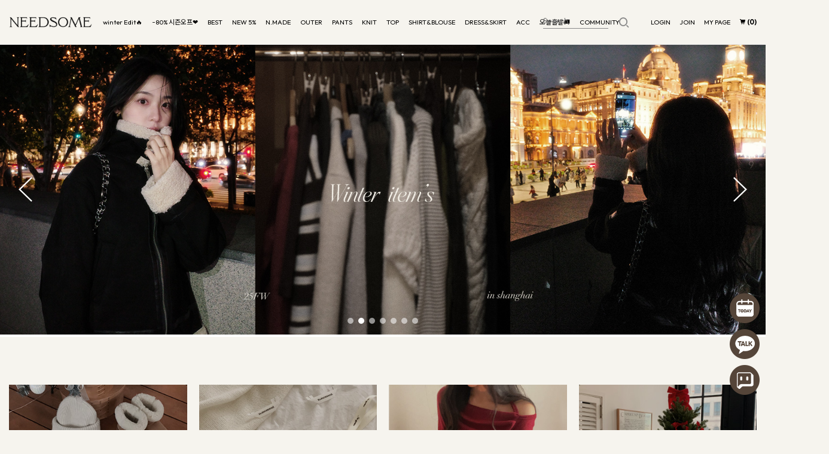

--- FILE ---
content_type: text/html
request_url: https://needsome.co.kr/
body_size: 44997
content:

<!DOCTYPE html PUBLIC "-//W3C//DTD HTML 4.01//EN" "http://www.w3.org/TR/html4/strict.dtd">
<html>
<head>
<meta http-equiv="CONTENT-TYPE" content="text/html;charset=EUC-KR">
<link rel="shortcut icon" href="/shopimages/yozme1/favicon.ico" type="image/x-icon">
<meta name="referrer" content="no-referrer-when-downgrade" />
<meta name="description" content="편안함에 감성을 더한 베이직룩! 사랑받는 자체제작 쇼핑몰" />
<meta name="keywords" content="자체제작,팬츠,셔츠,블라우스,티셔츠,원피스,스커트" />
<meta property="og:type" content="website" />
<meta property="og:title" content="입을수록 탐나는 니썸" />
<meta property="og:description" content="편안함에 감성을 더한 베이직룩! 사랑받는 자체제작 쇼핑몰" />
<meta property="og:url" content="https://www.needsome.co.kr" />
<link rel="canonical" href="https://www.needsome.co.kr">
<link rel="alternate" href="https://www.needsome.co.kr/m">
<title>입을수록 탐나는 니썸</title>
<meta name="naver-site-verification" content="58a8e5541c9f55cad99601adf9f34442df531de1" />
<meta name="naver-site-verification" content="aed5d483da2249929ce74bf84b1e14f642a8366b" />
<meta name="google-site-verification" content="n5cAJ_wMy0b4L549UqTuZBrIGj_m7sPmSGESa5WrWLU" />


<link type="text/css" rel="stylesheet" href="/shopimages/yozme1/template/work/47760/common.css?r=1748327861" /><!-- Google Tag Manager -->
<script>(function(w,d,s,l,i){w[l]=w[l]||[];w[l].push({'gtm.start':
new Date().getTime(),event:'gtm.js'});var f=d.getElementsByTagName(s)[0],
j=d.createElement(s),dl=l!='dataLayer'?'&l='+l:'';j.async=true;j.src=
'https://www.googletagmanager.com/gtm.js?id='+i+dl;f.parentNode.insertBefore(j,f);
})(window,document,'script','dataLayer','GTM-TJSKW77Q');</script>
<!-- End Google Tag Manager -->
</head>
<script type="text/javascript" src="//wcs.naver.net/wcslog.js"></script>
<script type="text/javascript">
if (window.wcs) {
    if(!wcs_add) var wcs_add = {};
    wcs_add["wa"] = "s_3d13c9fa53ac";
    wcs.inflow('needsome.co.kr');
    wcs_do();
}
</script>

<body>
<script type="text/javascript" src="/js/jquery-1.7.2.min.js"></script><script type="text/javascript" src="/js/lazyload.min.js"></script>
<script type="text/javascript">
function getCookiefss(name) {
    lims = document.cookie;
    var index = lims.indexOf(name + "=");
    if (index == -1) {
        return null;
    }
    index = lims.indexOf("=", index) + 1; // first character
    var endstr = lims.indexOf(';', index);
    if (endstr == -1) {
        endstr = lims.length; // last character
    }
    return unescape(lims.substring(index, endstr));
}
</script><script type="text/javascript">
var MOBILE_USE = '';
var DESIGN_VIEW = 'PC';
</script><script type="text/javascript" src="/js/flash.js"></script>
<script type="text/javascript" src="/js/neodesign/rightbanner.js"></script>
<script type="text/javascript" src="/js/bookmark.js"></script>
<style type="text/css">

.MS_search_word { }

</style>

<script type="text/javascript">

var pre_ORBAS = 'A';
var pre_min_amount = '1';
var pre_product_uid = '';
var pre_product_name = '';
var pre_product_price = '';
var pre_option_type = '';
var pre_option_display_type = '';
var pre_optionJsonData = '';
var IS_LOGIN = 'false';
var is_bulk = 'N';
var bulk_arr_info = [];
var pre_min_add_amount = '1';
var pre_max_amount = '100000';

    var is_unify_opt = '1' ? true : false; 
    var pre_baskethidden = 'A';

var is_unify_opt = true;
var ORBAS = 'A';
var min_amount = '1';
var min_add_amount = '1';
var max_amount = '100000';
var product_uid = '';
var product_name = '';
var product_price = '';
var option_type = '';
var option_display_type = '';
var is_dummy = null;
var is_exist = null;
var optionJsonData = '';
var view_member_only_price = '';
var IS_LOGIN = 'false';
var shop_language = 'kor';
var is_bulk = 'N';
var bulk_arr_info = [];
var use_option_limit = '';
var design_view = 'PC';

var db = 'yozme1';
var baskethidden = 'A';
function hanashopfree() {
    
}

var viewsslmain="";
function clicksslmain(){
   if(!viewsslmain.closed && viewsslmain) viewsslmain.focus();
   else{
       viewsslmain = window.open("about:blank","viewsslmain","height=304,width=458,scrollbars=no");
       viewsslmain.document.write('<title>보안접속이란?</title>');
       viewsslmain.document.write('<style>\n');
       viewsslmain.document.write('body { background-color: #FFFFFF; font-family: "굴림"; font-size: x-small; } \n');
       viewsslmain.document.write('P {margin-top:2px;margin-bottom:2px;}\n');
       viewsslmain.document.write('</style>\n');
       viewsslmain.document.write('<body topmargin=0 leftmargin=0 marginleft=0 marginwidth=0>\n');
       viewsslmain.document.write('<a href="JavaScript:self.close()"><img src="/images/common/ssllogin_aboutimg.gif" align=absmiddle border=0 /></a>');
       viewsslmain.moveTo(100,100);
   }
}
function getCookie_mainm(name) {
    lims = document.cookie;
    var index = lims.indexOf(name + "=");
    if (index == -1) return null;
    index = lims.indexOf("=", index) + 1; // first character
    var endstr = lims.indexOf(";", index);
    if (endstr == -1) endstr = lims.length; // last character
    return unescape(lims.substring(index, endstr));
}

function get_page_id() {
    var query_string = window.location.search.substring(1);
    var vars  = query_string.split('&');
    for (i = 0; i < vars.length; i++) {
        tmp = vars[i].split('=');
        if (tmp[0] == 'page_id') { 
            return tmp[1];
        } 
    } 
    return 1;
}

</script>

<link type="text/css" rel="stylesheet" href="/shopimages/yozme1/template/work/47760/main.css?t=202601141520" />
<div id='blk_scroll_wings'><script type='text/javascript' src='/html/shopRbanner.html?param1=1' ></script></div>
<div id='cherrypicker_scroll'></div>
<div id="wrap">




    
<link type="text/css" rel="stylesheet" href="/shopimages/yozme1/template/work/47760/header.1.css?t=202601091142" />
<!-- Google Tag Manager (noscript) -->
<noscript><iframe src="https://www.googletagmanager.com/ns.html?id=GTM-TJSKW77Q"
height="0" width="0" style="display:none;visibility:hidden"></iframe></noscript>
<!-- End Google Tag Manager (noscript) -->

<body class="nd" id="layout">

<!--js-->
<script src="/design/yozme1/js/jquery.simplyscroll.min.js"></script>
<script src="/design/yozme1/js/swiper.min.js"></script>

<!--css-->
<link rel="preconnect" href="https://fonts.googleapis.com">
<link rel="preconnect" href="https://fonts.gstatic.com" crossorigin>
<link href="https://fonts.googleapis.com/css2?family=Noto+Sans+KR:wght@100..900&family=Outfit:wght@100..900&display=swap" rel="stylesheet">
<link rel="stylesheet" href="https://cdn1-aka.makeshop.co.kr/css/xeicon-2.3.3/xeicon.min.css"/>

<link rel="stylesheet" href="/design/yozme1/css/nd_common.css" />
<link rel="stylesheet" href="/design/yozme1/css/prd_list_slide.css" />
<link rel="stylesheet" href="/design/yozme1/css/swiper.min.css" />


<header id="hd" class="">
    <!------ 최상단 띠배너 ------>
    <!------------------------------------------------------------------------------------------------------------------------------------------

	◆ 사이트 최상단에 노출되는 띠배너 구역입니다.
	◆ 아래 <style> 구역에서 원하시는 배경색상 및 폰트색상으로 변경 가능합니다.

------------------------------------------------------------------------------------------------------------------------------------------->











    <div class="headTop">

        <!-- 로고 -->
        <style>
            /*====================================== 로고이미지 사이즈 조정 ======================================
    
    	◆로고 부분에 등록하신 이미지의 최대 세로사이즈를 지정할 수 있습니다.
        
    	※예를 들어 30px로 기입시 원본사이즈와 관계없이 세로사이즈 30px을 기준으로 리사이징 되어 노출됩니다.
    	  등록하시는 로고이미지의 비율 등에 맞춰 자유롭게 조정하여 사용해주세요.    	
    	※로고로 사용하시는 이미지는 최대한 여백없이 컨텐츠 부분만 남겨 저장 후 사용해주세요.
    
    ====================================================================================================*/

            .logo>a>img {
                max-height: 24px
                    /*기존 수치를 지우시고 원하시는 px값으로 기입하시면 됩니다*/
            }
        </style>

        <div class="xans-element- xans-layout xans-layout-logotop logo "><a href="/"><img src="/design/yozme1/img/logo.png"></a>
        </div>
        
        <!-- <div class="all_category"></div> -->
        
        <div class="all_cate_menu">
            
            <div class="all_cate_wrapper">
            
                                                <div class="all_cate_inner">
                    <h1><a href="/shop/shopbrand.html?type=P&xcode=059">winter Edit&#128293;</a></h1>
                                    </div>
                                                                <div class="all_cate_inner">
                    <h1><a href="/shop/shopbrand.html?type=Y&xcode=065">~80% 시즌오프&#10084;&#65039;</a></h1>
                                        <ul>
                                                <li><a href="/shop/shopbrand.html?type=N&xcode=065&mcode=002">UP TO 40%</a></li>
                                                <li><a href="/shop/shopbrand.html?type=N&xcode=065&mcode=003">UP TO 60%</a></li>
                                                <li><a href="/shop/shopbrand.html?type=N&xcode=065&mcode=004">UP TO 80%</a></li>
                                            </ul>
                                    </div>
                                                                <div class="all_cate_inner">
                    <h1><a href="/shop/shopbrand.html?type=P&xcode=033">BEST</a></h1>
                                    </div>
                                                                <div class="all_cate_inner">
                    <h1><a href="/shop/shopbrand.html?type=P&xcode=032">NEW 5%</a></h1>
                                    </div>
                                                                <div class="all_cate_inner">
                    <h1><a href="/shop/shopbrand.html?type=Y&xcode=026">N.MADE</a></h1>
                                        <ul>
                                                <li><a href="/shop/shopbrand.html?type=N&xcode=026&mcode=001">N.MONENT</a></li>
                                                <li><a href="/shop/shopbrand.html?type=N&xcode=026&mcode=004">PANTS</a></li>
                                                <li><a href="/shop/shopbrand.html?type=N&xcode=026&mcode=003">TOP</a></li>
                                                <li><a href="/shop/shopbrand.html?type=N&xcode=026&mcode=005">DRESS&SKIRT</a></li>
                                            </ul>
                                    </div>
                                                                <div class="all_cate_inner">
                    <h1><a href="/shop/shopbrand.html?type=Y&xcode=048">OUTER</a></h1>
                                        <ul>
                                                <li><a href="/shop/shopbrand.html?type=N&xcode=048&mcode=005">가디건</a></li>
                                                <li><a href="/shop/shopbrand.html?type=N&xcode=048&mcode=002">자켓</a></li>
                                                <li><a href="/shop/shopbrand.html?type=N&xcode=048&mcode=001">코트</a></li>
                                                <li><a href="/shop/shopbrand.html?type=N&xcode=048&mcode=003">점퍼</a></li>
                                                <li><a href="/shop/shopbrand.html?type=N&xcode=048&mcode=004">집업</a></li>
                                                <li><a href="/shop/shopbrand.html?type=N&xcode=048&mcode=006">무스탕</a></li>
                                                <li><a href="/shop/shopbrand.html?type=N&xcode=048&mcode=007">패딩</a></li>
                                            </ul>
                                    </div>
                                                                <div class="all_cate_inner">
                    <h1><a href="/shop/shopbrand.html?type=Y&xcode=051">PANTS</a></h1>
                                        <ul>
                                                <li><a href="/shop/shopbrand.html?type=N&xcode=051&mcode=001">데님</a></li>
                                                <li><a href="/shop/shopbrand.html?type=N&xcode=051&mcode=002">슬랙스</a></li>
                                                <li><a href="/shop/shopbrand.html?type=N&xcode=051&mcode=006">와이드</a></li>
                                                <li><a href="/shop/shopbrand.html?type=N&xcode=051&mcode=003">반바지</a></li>
                                                <li><a href="/shop/shopbrand.html?type=N&xcode=051&mcode=004">트레이닝</a></li>
                                                <li><a href="/shop/shopbrand.html?type=N&xcode=051&mcode=005">코튼</a></li>
                                                <li><a href="/shop/shopbrand.html?type=N&xcode=051&mcode=007">부츠컷</a></li>
                                            </ul>
                                    </div>
                                                                <div class="all_cate_inner">
                    <h1><a href="/shop/shopbrand.html?type=Y&xcode=021">KNIT</a></h1>
                                        <ul>
                                                <li><a href="/shop/shopbrand.html?type=N&xcode=021&mcode=001">니트탑</a></li>
                                                <li><a href="/shop/shopbrand.html?type=N&xcode=021&mcode=002">가디건</a></li>
                                            </ul>
                                    </div>
                                                                <div class="all_cate_inner">
                    <h1><a href="/shop/shopbrand.html?type=Y&xcode=049">TOP</a></h1>
                                        <ul>
                                                <li><a href="/shop/shopbrand.html?type=N&xcode=049&mcode=001">티셔츠</a></li>
                                                <li><a href="/shop/shopbrand.html?type=N&xcode=049&mcode=002">맨투맨</a></li>
                                                <li><a href="/shop/shopbrand.html?type=N&xcode=049&mcode=003">슬리브리스</a></li>
                                            </ul>
                                    </div>
                                                                <div class="all_cate_inner">
                    <h1><a href="/shop/shopbrand.html?type=Y&xcode=022">SHIRT&BLOUSE</a></h1>
                                        <ul>
                                                <li><a href="/shop/shopbrand.html?type=N&xcode=022&mcode=001">셔츠</a></li>
                                                <li><a href="/shop/shopbrand.html?type=N&xcode=022&mcode=002">블라우스</a></li>
                                            </ul>
                                    </div>
                                                                <div class="all_cate_inner">
                    <h1><a href="/shop/shopbrand.html?type=Y&xcode=053">DRESS&SKIRT</a></h1>
                                        <ul>
                                                <li><a href="/shop/shopbrand.html?type=N&xcode=053&mcode=002">원피스</a></li>
                                                <li><a href="/shop/shopbrand.html?type=N&xcode=053&mcode=003">롱스커트</a></li>
                                                <li><a href="/shop/shopbrand.html?type=N&xcode=053&mcode=001">미디&미니 스커트</a></li>
                                            </ul>
                                    </div>
                                                                <div class="all_cate_inner">
                    <h1><a href="/shop/shopbrand.html?type=Y&xcode=039">ACC</a></h1>
                                        <ul>
                                                <li><a href="/shop/shopbrand.html?type=N&xcode=039&mcode=001">SHOES</a></li>
                                                <li><a href="/shop/shopbrand.html?type=N&xcode=039&mcode=002">BAG</a></li>
                                                <li><a href="/shop/shopbrand.html?type=N&xcode=039&mcode=003">ETC</a></li>
                                                <li><a href="/shop/shopbrand.html?type=N&xcode=039&mcode=004">HAT/CAP</a></li>
                                            </ul>
                                    </div>
                                                                <div class="all_cate_inner">
                    <h1><a href="/shop/shopbrand.html?type=Y&xcode=013">오늘출발&#128666;</a></h1>
                                        <ul>
                                                <li><a href="/shop/shopbrand.html?type=N&xcode=013&mcode=001">PANTS</a></li>
                                                <li><a href="/shop/shopbrand.html?type=N&xcode=013&mcode=002">TOP</a></li>
                                                <li><a href="/shop/shopbrand.html?type=N&xcode=013&mcode=003">DRESS&SKIRT</a></li>
                                                <li><a href="/shop/shopbrand.html?type=N&xcode=013&mcode=004">OUTER</a></li>
                                            </ul>
                                    </div>
                                                                                                                                                                                                                                                                                                                                                                

                <div class="all_cate_inner">
                    <h1>COMMUNITY</h1>
                    <ul>
                        <li><a href="/board/board.html?code=yozme1_board1">NOTICE</a></li>
                        <li><a href="/board/board.html?code=yozme1_board2">Q &amp; A</a></li>
                        <li><a href="/board/board.html?code=yozme1_board3">REVIEW</a></li>
                        <li><a href="/board/board.html?code=yozme1_image1">EVENT</a></li>
                                            </ul>
                </div>

            
            </div>
            
            
            <div class="cate_board">
                <div class="cate_board_top">
                                  <ul>
                                    <li>
                       <a href="/board/board.html?code=yozme1_image1&page=1&type=v&num1=999984&num2=00000&lock=N">
                       <img src="//board.makeshop.co.kr/board/premium20/yozme1_image1/mini::20251002151109226.jpg" />
                       <span>추석이벤트 무제한 세일!</span>
                       </a>
                   </li>
                                    <li>
                       <a href="/board/board.html?code=yozme1_image1&page=1&type=v&num1=999988&num2=00000&lock=N">
                       <img src="//board.makeshop.co.kr/board/premium20/yozme1_image1/mini::%C0%CC%BA%A5%C6%AE%BD%E6%B3%D7%C0%CF_3.jpg" />
                       <span>블랙프라이데이 기프트이벤트</span>
                       </a>
                   </li>
                                    <li>
                       <a href="/board/board.html?code=yozme1_image1&page=1&type=v&num1=999989&num2=00000&lock=N">
                       <img src="//board.makeshop.co.kr/board/premium20/yozme1_image1/mini::summerblackfriday_sum.jpg" />
                       <span>니썸 썸머블프데이!!</span>
                       </a>
                   </li>
                                   </ul>
                                </div>
                
                
                <div class="cate_board_bottom">
                  <ul>
                       <li>
                           <a href="/shop/shopbrand.html?type=P&xcode=063">
                           <img src="/design/yozme1/img/b/menunanner_01.jpg" />
                           <span>니썸 공식몰 단독쿠폰</span>
                           </a>
                       </li>
                       
                       <li>
                           <a href="/shop/shopbrand.html?xcode=065&type=P">
                           <img src="/design/yozme1/img/b/menunanner_02.jpg" />
                           <span>니썸 회원가 세일!</span>
                           </a>
                       </li>
                       <li>
                           <a href="/shop/shopbrand.html?xcode=042&type=P">
                           <img src="/design/yozme1/img/b/menunanner_03.jpg" />
                           <span>후기인증 아이템</span>
                           </a>
                       </li>
                       

                  </ul>
                </div>
                
            
            
            </div>
            
            
        </div>

        <ul class="xans-element- xans-layout xans-layout-category gnb_wrap">
                                    <li class="xans-record-">
                <a href="/shop/shopbrand.html?type=P&xcode=059">winter Edit&#128293;</a>
                            </li>
                                                <li class="xans-record-">
                <a href="/shop/shopbrand.html?type=Y&xcode=065">~80% 시즌오프&#10084;&#65039;</a>
                                <div class="sub-category">
                    <ul>
                                                <li><a href="/shop/shopbrand.html?type=N&xcode=065&mcode=002">UP TO 40%</a></li>
                                                <li><a href="/shop/shopbrand.html?type=N&xcode=065&mcode=003">UP TO 60%</a></li>
                                                <li><a href="/shop/shopbrand.html?type=N&xcode=065&mcode=004">UP TO 80%</a></li>
                                            </ul>
                </div>
                            </li>
                                                <li class="xans-record-">
                <a href="/shop/shopbrand.html?type=P&xcode=033">BEST</a>
                            </li>
                                                <li class="xans-record-">
                <a href="/shop/shopbrand.html?type=P&xcode=032">NEW 5%</a>
                            </li>
                                                <li class="xans-record-">
                <a href="/shop/shopbrand.html?type=Y&xcode=026">N.MADE</a>
                                <div class="sub-category">
                    <ul>
                                                <li><a href="/shop/shopbrand.html?type=N&xcode=026&mcode=001">N.MONENT</a></li>
                                                <li><a href="/shop/shopbrand.html?type=N&xcode=026&mcode=004">PANTS</a></li>
                                                <li><a href="/shop/shopbrand.html?type=N&xcode=026&mcode=003">TOP</a></li>
                                                <li><a href="/shop/shopbrand.html?type=N&xcode=026&mcode=005">DRESS&SKIRT</a></li>
                                            </ul>
                </div>
                            </li>
                                                <li class="xans-record-">
                <a href="/shop/shopbrand.html?type=Y&xcode=048">OUTER</a>
                                <div class="sub-category">
                    <ul>
                                                <li><a href="/shop/shopbrand.html?type=N&xcode=048&mcode=005">가디건</a></li>
                                                <li><a href="/shop/shopbrand.html?type=N&xcode=048&mcode=002">자켓</a></li>
                                                <li><a href="/shop/shopbrand.html?type=N&xcode=048&mcode=001">코트</a></li>
                                                <li><a href="/shop/shopbrand.html?type=N&xcode=048&mcode=003">점퍼</a></li>
                                                <li><a href="/shop/shopbrand.html?type=N&xcode=048&mcode=004">집업</a></li>
                                                <li><a href="/shop/shopbrand.html?type=N&xcode=048&mcode=006">무스탕</a></li>
                                                <li><a href="/shop/shopbrand.html?type=N&xcode=048&mcode=007">패딩</a></li>
                                            </ul>
                </div>
                            </li>
                                                <li class="xans-record-">
                <a href="/shop/shopbrand.html?type=Y&xcode=051">PANTS</a>
                                <div class="sub-category">
                    <ul>
                                                <li><a href="/shop/shopbrand.html?type=N&xcode=051&mcode=001">데님</a></li>
                                                <li><a href="/shop/shopbrand.html?type=N&xcode=051&mcode=002">슬랙스</a></li>
                                                <li><a href="/shop/shopbrand.html?type=N&xcode=051&mcode=006">와이드</a></li>
                                                <li><a href="/shop/shopbrand.html?type=N&xcode=051&mcode=003">반바지</a></li>
                                                <li><a href="/shop/shopbrand.html?type=N&xcode=051&mcode=004">트레이닝</a></li>
                                                <li><a href="/shop/shopbrand.html?type=N&xcode=051&mcode=005">코튼</a></li>
                                                <li><a href="/shop/shopbrand.html?type=N&xcode=051&mcode=007">부츠컷</a></li>
                                            </ul>
                </div>
                            </li>
                                                <li class="xans-record-">
                <a href="/shop/shopbrand.html?type=Y&xcode=021">KNIT</a>
                                <div class="sub-category">
                    <ul>
                                                <li><a href="/shop/shopbrand.html?type=N&xcode=021&mcode=001">니트탑</a></li>
                                                <li><a href="/shop/shopbrand.html?type=N&xcode=021&mcode=002">가디건</a></li>
                                            </ul>
                </div>
                            </li>
                                                <li class="xans-record-">
                <a href="/shop/shopbrand.html?type=Y&xcode=049">TOP</a>
                                <div class="sub-category">
                    <ul>
                                                <li><a href="/shop/shopbrand.html?type=N&xcode=049&mcode=001">티셔츠</a></li>
                                                <li><a href="/shop/shopbrand.html?type=N&xcode=049&mcode=002">맨투맨</a></li>
                                                <li><a href="/shop/shopbrand.html?type=N&xcode=049&mcode=003">슬리브리스</a></li>
                                            </ul>
                </div>
                            </li>
                                                <li class="xans-record-">
                <a href="/shop/shopbrand.html?type=Y&xcode=022">SHIRT&BLOUSE</a>
                                <div class="sub-category">
                    <ul>
                                                <li><a href="/shop/shopbrand.html?type=N&xcode=022&mcode=001">셔츠</a></li>
                                                <li><a href="/shop/shopbrand.html?type=N&xcode=022&mcode=002">블라우스</a></li>
                                            </ul>
                </div>
                            </li>
                                                <li class="xans-record-">
                <a href="/shop/shopbrand.html?type=Y&xcode=053">DRESS&SKIRT</a>
                                <div class="sub-category">
                    <ul>
                                                <li><a href="/shop/shopbrand.html?type=N&xcode=053&mcode=002">원피스</a></li>
                                                <li><a href="/shop/shopbrand.html?type=N&xcode=053&mcode=003">롱스커트</a></li>
                                                <li><a href="/shop/shopbrand.html?type=N&xcode=053&mcode=001">미디&미니 스커트</a></li>
                                            </ul>
                </div>
                            </li>
                                                <li class="xans-record-">
                <a href="/shop/shopbrand.html?type=Y&xcode=039">ACC</a>
                                <div class="sub-category">
                    <ul>
                                                <li><a href="/shop/shopbrand.html?type=N&xcode=039&mcode=001">SHOES</a></li>
                                                <li><a href="/shop/shopbrand.html?type=N&xcode=039&mcode=002">BAG</a></li>
                                                <li><a href="/shop/shopbrand.html?type=N&xcode=039&mcode=003">ETC</a></li>
                                                <li><a href="/shop/shopbrand.html?type=N&xcode=039&mcode=004">HAT/CAP</a></li>
                                            </ul>
                </div>
                            </li>
                                                <li class="xans-record-">
                <a href="/shop/shopbrand.html?type=Y&xcode=013">오늘출발&#128666;</a>
                                <div class="sub-category">
                    <ul>
                                                <li><a href="/shop/shopbrand.html?type=N&xcode=013&mcode=001">PANTS</a></li>
                                                <li><a href="/shop/shopbrand.html?type=N&xcode=013&mcode=002">TOP</a></li>
                                                <li><a href="/shop/shopbrand.html?type=N&xcode=013&mcode=003">DRESS&SKIRT</a></li>
                                                <li><a href="/shop/shopbrand.html?type=N&xcode=013&mcode=004">OUTER</a></li>
                                            </ul>
                </div>
                            </li>
                                                                                                                                                                                                                                                                                    <li class="">
                <a href="#none">COMMUNITY</a>
                <div class="sub">
                    <ul class="xans-element- xans-layout xans-layout-boardinfo">
                        <li class="xans-record-"><a href="/board/board.html?code=yozme1_board1">NOTICE</a></li>
                        <li class="xans-record-"><a href="/board/board.html?code=yozme1_board2">Q &amp; A</a></li>
                        <li class="xans-record-"><a href="/board/board.html?code=yozme1_board3">REVIEW</a></li>
                        <li class="xans-record-"><a href="/board/board.html?code=yozme1_image1">EVENT</a></li>
                                            </ul>
                </div>
            </li>
        </ul>
        <ul class="mymenu">
            
            <li class="search_li">
                <form action="/shop/shopbrand.html" method="post" name="search">                <input name="search" onkeydown="CheckKey_search();" value=""  class="MS_search_word" />                <a href="javascript:prev_search();search_submit();" style="cursor:pointer;"><i class="xi-search"></i></a>
                </form>                
            </li>
            
            
            
                            <li class="xans-element- xans-layout xans-layout-statelogoff "><a href="/shop/member.html?type=login">LOGIN</a></li>
                <li class="xans-element- xans-layout xans-layout-statelogoff "><a href="/shop/member.html?type=login">JOIN</a></li>
                        
            <li>
                <a href="/shop/member.html?type=mynewmain">MY PAGE</a>
                <ul class="xans-element- xans-myshop xans-myshop-main sub ">
                    <li><a href="/shop/member.html?type=mynewmain">마이페이지</a></li>
                    <li><a href="/shop/confirm_login.html?type=myorder">주문내역 조회</a></li>
                    <li><a href="/shop/mypage.html?mypage_type=mywishlist">관심상품 <strong>(<span class="xans_myshop_main_interest_prd_cnt"><span id="user_wish_count_area" class="user_wish_count"></span></span>)</strong></a></li>
                    <li><a href="/shop/todaygoods.html">최근 본 상품 <strong>(<span class="xans_myshop_main_recent_cnt">0</span>)</strong></a></li>
                    <li><a href="/shop/shopbrand.html?xcode=047&type=P">개인결제</a></li>
                </ul>
            </li>
            <li class="xans-element- xans-myshop xans-myshop-main "><a href="/shop/basket.html"><i class="xi-cart"></i> <strong>(<span class="xans_myshop_main_basket_cnt"><span id="user_basket_quantity" class="user_basket_quantity"></span></span>)</strong></a>
            </li>
            
        </ul>
        
    </div>
    
    
    
    
    
    

    <div class="header_bg"></div>
</header>


<!-- 다찾다 검색 파인더 -->
<!-- 다찾다 검색 파인더 -->
<!-- CREMA SDK START -->

<!-- CREMA SDK END -->

<script type="text/javascript" src="/shopimages/yozme1/template/work/47760/header.1.js?t=202601091142"></script>
    <div id="contentWrapper">
        
<link type="text/css" rel="stylesheet" href="/template_common/shop/basic_simple/menu.1.css?t=201711221039" />
         
        <div id="content">





            <div class="main_visual main_swiper">
                <div class="swiper-container">
                    <div class="swiper-wrapper">
                        <!------------------------------- 슬라이드 소스 구문 시작 ------------------------------->
                        


            <!--시즌오프-->
            <div class="swiper-slide">
                <a href="/shop/shopbrand.html?type=Y&xcode=065"><img src='https://gi.esmplus.com/65annckh/event/ns/pc/0114_pc_2.jpg' /></a>
            </div>
            <!--//end-->



            <!--레디투윈터-->
            <div class="swiper-slide">
                <a href="/shop/shopbrand.html?type=P&xcode=059"><img src='https://gi.esmplus.com/65annckh/event/ns/pc/1028_pc_1.jpg' /></a>
            </div>
            <!--//end-->


            <!--월넛부클레하프코트-->
            <div class="swiper-slide">
                <a href="/shop/shopdetail.html?branduid=1100007926&search=%BF%F9%B3%D3&sort=order&xcode=068&mcode=009&scode=002&GfDT=bmh3UQ%3D%3D"><img src='https://gi.esmplus.com/65annckh/event/ns/pc/1106_pc_1.jpg' /></a>
            </div>
            <!--//end-->



            <!--마렌라운드가디건-->
            <div class="swiper-slide">
                <a href="/shop/shopdetail.html?branduid=1100007511&xcode=048&mcode=005&scode=&type=Y&sort=manual&cur_code=048005&search=&GfDT=aWt3Vg%3D%3D"><img src='https://gi.esmplus.com/65annckh/event/ns/pc/1106_pc_3.jpg' /></a>
            </div>
            <!--//end-->



            <!--소프트웜니트-->
            <div class="swiper-slide">
                <a href="/shop/shopdetail.html?branduid=1100010389&xcode=021&mcode=001&scode=&type=Y&sort=manual&cur_code=021&search=&GfDT=bmp8W1s%3D"><img src='https://gi.esmplus.com/65annckh/event/ns/pc/1106_pc_2.jpg' /></a>
            </div>
            <!--//end-->



            <!--온니헨리넥티셔츠-->
            <div class="swiper-slide">
                <a href="/shop/shopdetail.html?branduid=1100009971&xcode=049&mcode=001&scode=&type=Y&sort=manual&cur_code=049&search=&GfDT=Z253WQ%3D%3D"><img src='https://gi.esmplus.com/65annckh/event/ns/pc/1106_pc_4.jpg' /></a>
            </div>
            <!--//end-->




            <!--세인트부츠컷데님-->
            <div class="swiper-slide">
                <a href="/shop/shopdetail.html?branduid=1100007399&xcode=051&mcode=001&scode=&type=Y&sort=manual&cur_code=051&search=&GfDT=bmt%2FW18%3D"><img src='https://gi.esmplus.com/65annckh/event/ns/pc/1106_pc_5.jpg' /></a>
            </div>
            <!--//end-->


            
        

            <!--어텐션슬랙스
            <div class="swiper-slide">
                <a href="/shop/shopdetail.html?branduid=1100007521&search=&xcode=068&mcode=004&scode=002&special=3&GfDT=Zml3VQ%3D%3D"><img src='https://gi.esmplus.com/65annckh/event/ns/pc/0821_pc_3.jpg' /></a>
            </div>
            <!--//end-->

 
             <!--가을신상
            <div class="swiper-slide">
                <a href="/shop/shopbrand.html?type=P&xcode=059"><img src='https://gi.esmplus.com/65annckh/event/ns/pc/0821_pc_1.jpg' /></a>
            </div>
            <!--//end-->
 
 

            <!--추석세일
            <div class="swiper-slide">
                <a href=/board/board.html?code=yozme1_image1&page=1&type=v&board_cate=&num1=999984&num2=00000&number=9&lock=N"><img src='https://gi.esmplus.com/65annckh/event/ns/pc/1002_pc_1.jpg' /></a>
            </div>
            <!--//end-->





                        <!-------------------- 슬라이드 소스 추가시 이 부분 위로 추가해주세요 -------------------->
                        <!--------------- 수정시 괄호 및 기호가 삭제되지 않도록 반드시 주의해주세요! --------------->

                    </div>
                    <div class="swiper-pagination"></div>
                    <div class="swiper-button-prev"><i class="xi-angle-left-thin"></i></div>
                    <div class="swiper-button-next"><i class="xi-angle-right-thin"></i></div>
                </div>
            </div>           
            
            
            
            
            
                  
         

<!--


<center>
<div class="videoWrapper1">

<iframe src="https://player.vimeo.com/video/974994006?autoplay=1&amp;loop=1&amp;title=0&amp;muted=true&amp;background=1" width="1920" height="1080" frameborder="0" allowfullscreen=""></iframe>
</div>
</center>

-->

            
            
            

            <!----------- 메인 4단 배너 ------------->


            <!------------------------------------------------------------------------------------------------------------------------------------------

                ◆ 배너 사이즈 : 각 370px * 370px 이며 해당 구역 내 모든 이미지의 사이즈는 서로 동일하게 맞춰주세요.

                ◆ 배너별로 클릭시 이동될 링크는 각 배너의 <a href="#n"> 따옴표("")안에 넣어주시면 됩니다.

                ◆ 검은색 텍스트 부분이 각 배너별 제목과 내용 부분입니다. 유의하여 해당 부분만 내용을 수정해주세요.
                   수정시 괄호 및 기호가 삭제되지 않도록 반드시 주의해주세요! 엔터는 <br/>태그로 구분합니다.

            ------------------------------------------------------------------------------------------------------------------------------------------->

            <div class="main_section">
                <ul>
                
                
        <!---------------------- 첫번째 배너 ---------------------->
        <li>
            <a href="/shop/shopbrand.html?type=P&xcode=059"><img src="/design/yozme1/img/b/SPRING_pc.jpg"></a>
            <!---- 제목 ---->
            <!-- <p class="tit">발리</p> -->

        </li>
        <!-- //end -->
        
        <!---------------------- 두번째 배너 ---------------------->
        <li>
            <a href="/shop/shopbrand.html?type=Y&xcode=026"><img src="/design/yozme1/img/b/SIGNATURE_pc.jpg"></a>
            <!---- 제목 ---->
            <!-- <p class="tit">메이드</p> -->

        </li>
        <!-- //end -->
        
        <!---------------------- 세번째 배너 ---------------------->
        <li>
            <a href="/shop/shopbrand.html?type=P&xcode=033"><img src="/design/yozme1/img/b/SUMMER_pc.jpg"></a>
            <!---- 제목 ---->
            <!-- <p class="tit">BEST</p> -->

        </li>
        <!-- //end -->
        
        <!---------------------- 네번째 배너 ---------------------->
        <li>
            <a href="/shop/shopbrand.html?xcode=013&type=Y"><img src="/design/yozme1/img/b/TODAY_pc.jpg"></a>
            <!---- 제목 ---->
            <!-- <p class="tit">우선배송&#128666;</p> -->

        </li>
        <!-- //end -->
        
        

                </ul>
            </div>
            
        


          
            
            
            

            <div class="main_tab_banner">

            
            <div class="titleArea">
                            <h2>
                                <span style="display: ;">BEST SELLER</span>
                                <span style="display: none;"><img src="" alt="N.MOMENT with needs"></span>
                            </h2>
                            <!-- <p class="slide1_ment">이번주 핫 아이템!</p> -->
                            
                            <ul class="swiper-pagination"></ul>
                        </div>

            <div class="swiper-container">
                <div class="swiper-wrapper">




                    <!-- 6번 탭 상품 -->
                    <div class="swiper-slide">
                        <div class="xans-element- xans-product xans-product-listmain-16 xans-product-listmain xans-product-16 ec-base-product">
                            <p class="tab_tit">ALL</p>
                                                        <ul class="prdList list_over">
                                                                <li class="xans-record-">
                        <div class="thumbnail">
                            <div class="prdImg">
                                <a href="/shop/shopdetail.html?branduid=1100010389&search=&xcode=068&mcode=007&scode=001&special=7&GfDT=bm9%2BW1w%3D">
                                    <img class="MS_prod_img_m" src="/shopimages/yozme1/templateproductimg.gif?=1709876777" onload=lzld(this) onerror=lzld(this) data-frz-src="/shopimages/yozme1/0680070003302.gif?1762906046">
                                </a>
                            </div>
                        </div>
                        <div class="description">
                            <div class="description_top">
                            <div class="color">
                                <ul class="xans-element- xans-product xans-product-colorchip-2 xans-product-colorchip xans-product-2">
                                                                        <li class="xans-record-"><span class="chips" style="background-color:#FFFBED"></span></li>
                                                                        <li class="xans-record-"><span class="chips" style="background-color:#608DA8"></span></li>
                                                                        <li class="xans-record-"><span class="chips" style="background-color:#898C5D"></span></li>
                                                                        <li class="xans-record-"><span class="chips" style="background-color:#941212"></span></li>
                                                                        <li class="xans-record-"><span class="chips" style="background-color:#4D2A0D"></span></li>
                                                                        <li class="xans-record-"><span class="chips" style="background-color:#878787"></span></li>
                                                                        <li class="xans-record-"><span class="chips" style="background-color:#000000"></span></li>
                                                                    </ul>
                            </div>
                       
                            <p class="name">
                                <a href="/shop/shopdetail.html?branduid=1100010389&search=&xcode=068&mcode=007&scode=001&special=7&GfDT=bm9%2BW1w%3D" class="">
                                    <span class="title displaynone"><span style="font-size:14px;color:#333333;font-weight:400;">상품명</span> :</span>
                                    <span style="font-size:14px;color:#333333;font-weight:400;">[라운드넥,브이넥ver][데일리/베이직][MADE]소프트웜니트 - 6color</span>
                                </a>
                            </p>

                            </div>
                            <ul class="xans-element- xans-product xans-product-listitem-2 xans-product-listitem xans-product-2 spec">
                                                                                                                                <!--기본-->
                                <li class=" xans-record-">
                                    <strong class="title displaynone"><span style="font-size:14px;color:#555;font-weight:bold;">소비자가</span> :</strong>
                                    <span style="font-size:14px;color:#aaa;"><strike>
                                            39,900원
                                        </strike></span>
                                </li>
                                                                <li class=" xans-record-">
                                    <strong class="title displaynone"><span style="font-size:14px;color:#555;font-weight:bold;"> 판매가</span> :</strong>
                                    <span style="font-size:14px;color:#555;font-weight:bold;">
                                        15,900원
                                    </span>
                                </li>
                                                                <li class=" xans-record-">
                                    <strong class="title displaynone"><span style="font-size:14px;color:#000;font-weight:bold;"> 할인율</span> :</strong>
                                    <span style="font-size:12px;color:#000;font-weight:bold;">
                                        60%
                                    </span>
                                </li>
                                                                                                                                
                            </ul>
                            
                            <div class="icon">
                                <span class='MK-product-icons'><img src='/shopimages/yozme1/prod_icons/10?1687309132' class='MK-product-icon-3' /><img src='/shopimages/yozme1/prod_icons/59' class='MK-product-icon-4' /></span>                                                                                                                            </div>
                             
                                                                                                            <ul class="review_ul">
                           
                           
                           <li class=" xans-record-">
                                    <strong class="title "><span style="font-size:12px;color:#555555;">리뷰</span> :</strong> <span style="font-size:12px;color:#555555;">
                                        1                                    </span>
                                </li>
                                
                                </ul>
                                                                
                                <div class="prd_bottom_div_right">
                                        <div class="wish_btn"><a href="javascript:mk_prd_wish_toggle('1100010389', false);"><img src='/design/yozme1/img/mo/list_wish.svg'></a></div>

                                        <div class="cart_open_btn" onclick="javascript:viewdetail('068007000330', '1', '');"><img src="/design/yozme1/img/mo/list_cart_icon.svg" /></div>

                                        </div>
                        </div>
                    </li>



                                                                <li class="xans-record-">
                        <div class="thumbnail">
                            <div class="prdImg">
                                <a href="/shop/shopdetail.html?branduid=1100010388&search=&xcode=068&mcode=006&scode=001&special=7&GfDT=bGh3UA%3D%3D">
                                    <img class="MS_prod_img_m" src="/shopimages/yozme1/templateproductimg.gif?=1709876777" onload=lzld(this) onerror=lzld(this) data-frz-src="/shopimages/yozme1/0680060001852.gif?1761800562">
                                </a>
                            </div>
                        </div>
                        <div class="description">
                            <div class="description_top">
                            <div class="color">
                                <ul class="xans-element- xans-product xans-product-colorchip-2 xans-product-colorchip xans-product-2">
                                                                        <li class="xans-record-"><span class="chips" style="background-color:#FFFFF5"></span></li>
                                                                        <li class="xans-record-"><span class="chips" style="background-color:#522E14"></span></li>
                                                                        <li class="xans-record-"><span class="chips" style="background-color:#595959"></span></li>
                                                                        <li class="xans-record-"><span class="chips" style="background-color:#000000"></span></li>
                                                                    </ul>
                            </div>
                       
                            <p class="name">
                                <a href="/shop/shopdetail.html?branduid=1100010388&search=&xcode=068&mcode=006&scode=001&special=7&GfDT=bGh3UA%3D%3D" class="">
                                    <span class="title displaynone"><span style="font-size:14px;color:#333333;font-weight:400;">상품명</span> :</span>
                                    <span style="font-size:14px;color:#333333;font-weight:400;">[유니크/데일리][MADE]밸런스버튼넥폴라티 - 4color</span>
                                </a>
                            </p>

                            </div>
                            <ul class="xans-element- xans-product xans-product-listitem-2 xans-product-listitem xans-product-2 spec">
                                                                <li>Sold Out</li>
                                                                
                            </ul>
                            
                            <div class="icon">
                                <span class='MK-product-icons'><img src='/shopimages/yozme1/prod_icons/59' class='MK-product-icon-2' /></span>                                                                                                                            </div>
                             
                                                                                                    
                                <div class="prd_bottom_div_right">
                                        <div class="wish_btn"><a href="javascript:mk_prd_wish_toggle('1100010388', false);"><img src='/design/yozme1/img/mo/list_wish.svg'></a></div>

                                        <div class="cart_open_btn" onclick="javascript:viewdetail('068006000185', '1', '');"><img src="/design/yozme1/img/mo/list_cart_icon.svg" /></div>

                                        </div>
                        </div>
                    </li>



                                                                <li class="xans-record-">
                        <div class="thumbnail">
                            <div class="prdImg">
                                <a href="/shop/shopdetail.html?branduid=1100009971&search=&xcode=068&mcode=006&scode=001&special=7&GfDT=Z293Uw%3D%3D">
                                    <img class="MS_prod_img_m" src="/shopimages/yozme1/templateproductimg.gif?=1709876777" onload=lzld(this) onerror=lzld(this) data-frz-src="/shopimages/yozme1/0680060002002.gif?1767065390">
                                </a>
                            </div>
                        </div>
                        <div class="description">
                            <div class="description_top">
                            <div class="color">
                                <ul class="xans-element- xans-product xans-product-colorchip-2 xans-product-colorchip xans-product-2">
                                                                        <li class="xans-record-"><span class="chips" style="background-color:#FFFFFF"></span></li>
                                                                        <li class="xans-record-"><span class="chips" style="background-color:#9C9C9C"></span></li>
                                                                        <li class="xans-record-"><span class="chips" style="background-color:#000000"></span></li>
                                                                        <li class="xans-record-"><span class="chips" style="background-color:#E0D0A6"></span></li>
                                                                    </ul>
                            </div>
                       
                            <p class="name">
                                <a href="/shop/shopdetail.html?branduid=1100009971&search=&xcode=068&mcode=006&scode=001&special=7&GfDT=Z293Uw%3D%3D" class="">
                                    <span class="title displaynone"><span style="font-size:14px;color:#333333;font-weight:400;">상품명</span> :</span>
                                    <span style="font-size:14px;color:#333333;font-weight:400;">[기모ver추가&#9731;&#65039;][데일리][made]온니헨리넥티셔츠 - 4color</span>
                                </a>
                            </p>

                            </div>
                            <ul class="xans-element- xans-product xans-product-listitem-2 xans-product-listitem xans-product-2 spec">
                                                                                                                                <!--기본-->
                                <li class=" xans-record-">
                                    <strong class="title displaynone"><span style="font-size:14px;color:#555;font-weight:bold;">소비자가</span> :</strong>
                                    <span style="font-size:14px;color:#aaa;"><strike>
                                            35,900원
                                        </strike></span>
                                </li>
                                                                <li class=" xans-record-">
                                    <strong class="title displaynone"><span style="font-size:14px;color:#555;font-weight:bold;"> 판매가</span> :</strong>
                                    <span style="font-size:14px;color:#555;font-weight:bold;">
                                        23,900원
                                    </span>
                                </li>
                                                                <li class=" xans-record-">
                                    <strong class="title displaynone"><span style="font-size:14px;color:#000;font-weight:bold;"> 할인율</span> :</strong>
                                    <span style="font-size:12px;color:#000;font-weight:bold;">
                                        33%
                                    </span>
                                </li>
                                                                                                                                
                            </ul>
                            
                            <div class="icon">
                                <span class='MK-product-icons'><img src='/shopimages/yozme1/prod_icons/59' class='MK-product-icon-3' /><img src='/shopimages/yozme1/prod_icons/61?1687308693' class='MK-product-icon-4' /></span>                                                                                                                            </div>
                             
                                                                                                            <ul class="review_ul">
                           
                           
                           <li class=" xans-record-">
                                    <strong class="title "><span style="font-size:12px;color:#555555;">리뷰</span> :</strong> <span style="font-size:12px;color:#555555;">
                                        3                                    </span>
                                </li>
                                
                                </ul>
                                                                
                                <div class="prd_bottom_div_right">
                                        <div class="wish_btn"><a href="javascript:mk_prd_wish_toggle('1100009971', false);"><img src='/design/yozme1/img/mo/list_wish.svg'></a></div>

                                        <div class="cart_open_btn" onclick="javascript:viewdetail('068006000200', '1', '');"><img src="/design/yozme1/img/mo/list_cart_icon.svg" /></div>

                                        </div>
                        </div>
                    </li>



                                                                <li class="xans-record-">
                        <div class="thumbnail">
                            <div class="prdImg">
                                <a href="/shop/shopdetail.html?branduid=1100007370&search=&xcode=068&mcode=004&scode=001&special=7&GfDT=amp3Ug%3D%3D">
                                    <img class="MS_prod_img_m" src="/shopimages/yozme1/templateproductimg.gif?=1709876777" onload=lzld(this) onerror=lzld(this) data-frz-src="/shopimages/yozme1/0680040000462.gif?1760426881">
                                </a>
                            </div>
                        </div>
                        <div class="description">
                            <div class="description_top">
                            <div class="color">
                                <ul class="xans-element- xans-product xans-product-colorchip-2 xans-product-colorchip xans-product-2">
                                                                        <li class="xans-record-"><span class="chips" style="background-color:#808182"></span></li>
                                                                        <li class="xans-record-"><span class="chips" style="background-color:#bbc25d"></span></li>
                                                                        <li class="xans-record-"><span class="chips" style="background-color:#944b4b"></span></li>
                                                                        <li class="xans-record-"><span class="chips" style="background-color:#858111"></span></li>
                                                                        <li class="xans-record-"><span class="chips" style="background-color:#000000"></span></li>
                                                                    </ul>
                            </div>
                       
                            <p class="name">
                                <a href="/shop/shopdetail.html?branduid=1100007370&search=&xcode=068&mcode=004&scode=001&special=7&GfDT=amp3Ug%3D%3D" class="">
                                    <span class="title displaynone"><span style="font-size:14px;color:#333333;font-weight:400;">상품명</span> :</span>
                                    <span style="font-size:14px;color:#333333;font-weight:400;">[오늘출발&#128666;][누적20만장][made]365스판와이드데님 - 7color(숏,롱/s-xl)</span>
                                </a>
                            </p>

                            </div>
                            <ul class="xans-element- xans-product xans-product-listitem-2 xans-product-listitem xans-product-2 spec">
                                                                                                                                <!--기본-->
                                <li class=" xans-record-">
                                    <strong class="title displaynone"><span style="font-size:14px;color:#555;font-weight:bold;">소비자가</span> :</strong>
                                    <span style="font-size:14px;color:#aaa;"><strike>
                                            38,900원
                                        </strike></span>
                                </li>
                                                                <li class=" xans-record-">
                                    <strong class="title displaynone"><span style="font-size:14px;color:#555;font-weight:bold;"> 판매가</span> :</strong>
                                    <span style="font-size:14px;color:#555;font-weight:bold;">
                                        9,900원
                                    </span>
                                </li>
                                                                <li class=" xans-record-">
                                    <strong class="title displaynone"><span style="font-size:14px;color:#000;font-weight:bold;"> 할인율</span> :</strong>
                                    <span style="font-size:12px;color:#000;font-weight:bold;">
                                        75%
                                    </span>
                                </li>
                                                                                                                                
                            </ul>
                            
                            <div class="icon">
                                <span class='MK-product-icons'><img src='/shopimages/yozme1/prod_icons/10?1687309132' class='MK-product-icon-5' /><img src='/shopimages/yozme1/prod_icons/11' class='MK-product-icon-6' /><img src='/shopimages/yozme1/prod_icons/12' class='MK-product-icon-7' /><img src='/shopimages/yozme1/prod_icons/61?1687308693' class='MK-product-icon-8' /></span>                                                                                                                            </div>
                             
                                                                                                            <ul class="review_ul">
                           
                           
                           <li class=" xans-record-">
                                    <strong class="title "><span style="font-size:12px;color:#555555;">리뷰</span> :</strong> <span style="font-size:12px;color:#555555;">
                                        1                                    </span>
                                </li>
                                
                                </ul>
                                                                
                                <div class="prd_bottom_div_right">
                                        <div class="wish_btn"><a href="javascript:mk_prd_wish_toggle('1100007370', false);"><img src='/design/yozme1/img/mo/list_wish.svg'></a></div>

                                        <div class="cart_open_btn" onclick="javascript:viewdetail('068004000046', '1', '');"><img src="/design/yozme1/img/mo/list_cart_icon.svg" /></div>

                                        </div>
                        </div>
                    </li>



                                                                <li class="xans-record-">
                        <div class="thumbnail">
                            <div class="prdImg">
                                <a href="/shop/shopdetail.html?branduid=1100007491&search=&xcode=068&mcode=004&scode=002&special=7&GfDT=bm16W1g%3D">
                                    <img class="MS_prod_img_m" src="/shopimages/yozme1/templateproductimg.gif?=1709876777" onload=lzld(this) onerror=lzld(this) data-frz-src="/shopimages/yozme1/0680040000952.gif?1762472920">
                                </a>
                            </div>
                        </div>
                        <div class="description">
                            <div class="description_top">
                            <div class="color">
                                <ul class="xans-element- xans-product xans-product-colorchip-2 xans-product-colorchip xans-product-2">
                                                                        <li class="xans-record-"><span class="chips" style="background-color:#F7F5F0"></span></li>
                                                                        <li class="xans-record-"><span class="chips" style="background-color:#707070"></span></li>
                                                                        <li class="xans-record-"><span class="chips" style="background-color:#000000"></span></li>
                                                                    </ul>
                            </div>
                       
                            <p class="name">
                                <a href="/shop/shopdetail.html?branduid=1100007491&search=&xcode=068&mcode=004&scode=002&special=7&GfDT=bm16W1g%3D" class="">
                                    <span class="title displaynone"><span style="font-size:14px;color:#333333;font-weight:400;">상품명</span> :</span>
                                    <span style="font-size:14px;color:#333333;font-weight:400;">[일반ver][made]포유어핀턱슬랙스2 - 3color (미들,롱)</span>
                                </a>
                            </p>

                            </div>
                            <ul class="xans-element- xans-product xans-product-listitem-2 xans-product-listitem xans-product-2 spec">
                                                                                                                                <!--기본-->
                                <li class=" xans-record-">
                                    <strong class="title displaynone"><span style="font-size:14px;color:#555;font-weight:bold;">소비자가</span> :</strong>
                                    <span style="font-size:14px;color:#aaa;"><strike>
                                            49,000원
                                        </strike></span>
                                </li>
                                                                <li class=" xans-record-">
                                    <strong class="title displaynone"><span style="font-size:14px;color:#555;font-weight:bold;"> 판매가</span> :</strong>
                                    <span style="font-size:14px;color:#555;font-weight:bold;">
                                        26,970원
                                    </span>
                                </li>
                                                                <li class=" xans-record-">
                                    <strong class="title displaynone"><span style="font-size:14px;color:#000;font-weight:bold;"> 할인율</span> :</strong>
                                    <span style="font-size:12px;color:#000;font-weight:bold;">
                                        45%
                                    </span>
                                </li>
                                                                                                                                
                            </ul>
                            
                            <div class="icon">
                                <span class='MK-product-icons'><img src='/shopimages/yozme1/prod_icons/11' class='MK-product-icon-4' /><img src='/shopimages/yozme1/prod_icons/13' class='MK-product-icon-5' /><img src='/shopimages/yozme1/prod_icons/61?1687308693' class='MK-product-icon-6' /></span>                                                                                                                            </div>
                             
                                                                                                            <ul class="review_ul">
                           
                           
                           <li class=" xans-record-">
                                    <strong class="title "><span style="font-size:12px;color:#555555;">리뷰</span> :</strong> <span style="font-size:12px;color:#555555;">
                                        2                                    </span>
                                </li>
                                
                                </ul>
                                                                
                                <div class="prd_bottom_div_right">
                                        <div class="wish_btn"><a href="javascript:mk_prd_wish_toggle('1100007491', false);"><img src='/design/yozme1/img/mo/list_wish.svg'></a></div>

                                        <div class="cart_open_btn" onclick="javascript:viewdetail('068004000095', '1', '');"><img src="/design/yozme1/img/mo/list_cart_icon.svg" /></div>

                                        </div>
                        </div>
                    </li>



                                                                <li class="xans-record-">
                        <div class="thumbnail">
                            <div class="prdImg">
                                <a href="/shop/shopdetail.html?branduid=1100007399&search=&xcode=068&mcode=004&scode=001&special=7&GfDT=a293VA%3D%3D">
                                    <img class="MS_prod_img_m" src="/shopimages/yozme1/templateproductimg.gif?=1709876777" onload=lzld(this) onerror=lzld(this) data-frz-src="/shopimages/yozme1/0680040002782.gif?1769145188">
                                </a>
                            </div>
                        </div>
                        <div class="description">
                            <div class="description_top">
                            <div class="color">
                                <ul class="xans-element- xans-product xans-product-colorchip-2 xans-product-colorchip xans-product-2">
                                                                        <li class="xans-record-"><span class="chips" style="background-color:#125cc1"></span></li>
                                                                        <li class="xans-record-"><span class="chips" style="background-color:#decf00"></span></li>
                                                                        <li class="xans-record-"><span class="chips" style="background-color:#a69e05"></span></li>
                                                                        <li class="xans-record-"><span class="chips" style="background-color:#000000"></span></li>
                                                                        <li class="xans-record-"><span class="chips" style="background-color:#95CADE"></span></li>
                                                                        <li class="xans-record-"><span class="chips" style="background-color:#FFFFFF"></span></li>
                                                                        <li class="xans-record-"><span class="chips" style="background-color:#333333"></span></li>
                                                                    </ul>
                            </div>
                       
                            <p class="name">
                                <a href="/shop/shopdetail.html?branduid=1100007399&search=&xcode=068&mcode=004&scode=001&special=7&GfDT=a293VA%3D%3D" class="">
                                    <span class="title displaynone"><span style="font-size:14px;color:#333333;font-weight:400;">상품명</span> :</span>
                                    <span style="font-size:14px;color:#333333;font-weight:400;">[&#128155;NEW컬러출시][1등데님/누적50만장][made]세인트부츠컷데님 - 7color (숏,미들,롱/XS-L)</span>
                                </a>
                            </p>

                            </div>
                            <ul class="xans-element- xans-product xans-product-listitem-2 xans-product-listitem xans-product-2 spec">
                                                                                                                                <!--기본-->
                                <li class=" xans-record-">
                                    <strong class="title displaynone"><span style="font-size:14px;color:#555;font-weight:bold;">소비자가</span> :</strong>
                                    <span style="font-size:14px;color:#aaa;"><strike>
                                            38,900원
                                        </strike></span>
                                </li>
                                                                <li class=" xans-record-">
                                    <strong class="title displaynone"><span style="font-size:14px;color:#555;font-weight:bold;"> 판매가</span> :</strong>
                                    <span style="font-size:14px;color:#555;font-weight:bold;">
                                        25,900원
                                    </span>
                                </li>
                                                                <li class=" xans-record-">
                                    <strong class="title displaynone"><span style="font-size:14px;color:#000;font-weight:bold;"> 할인율</span> :</strong>
                                    <span style="font-size:12px;color:#000;font-weight:bold;">
                                        33%
                                    </span>
                                </li>
                                                                                                                                
                            </ul>
                            
                            <div class="icon">
                                <span class='MK-product-icons'><img src='/images/common/prod_icons/1' class='MK-product-icon-1' /><img src='/shopimages/yozme1/prod_icons/11' class='MK-product-icon-5' /><img src='/shopimages/yozme1/prod_icons/12' class='MK-product-icon-6' /><img src='/shopimages/yozme1/prod_icons/61?1687308693' class='MK-product-icon-7' /></span>                                                                                                                            </div>
                             
                                                                                                            <ul class="review_ul">
                           
                           
                           <li class=" xans-record-">
                                    <strong class="title "><span style="font-size:12px;color:#555555;">리뷰</span> :</strong> <span style="font-size:12px;color:#555555;">
                                        22                                    </span>
                                </li>
                                
                                </ul>
                                                                
                                <div class="prd_bottom_div_right">
                                        <div class="wish_btn"><a href="javascript:mk_prd_wish_toggle('1100007399', false);"><img src='/design/yozme1/img/mo/list_wish.svg'></a></div>

                                        <div class="cart_open_btn" onclick="javascript:viewdetail('068004000278', '1', '');"><img src="/design/yozme1/img/mo/list_cart_icon.svg" /></div>

                                        </div>
                        </div>
                    </li>



                                                                <li class="xans-record-">
                        <div class="thumbnail">
                            <div class="prdImg">
                                <a href="/shop/shopdetail.html?branduid=1100007511&search=&xcode=068&mcode=007&scode=002&special=7&GfDT=bmt3Vw%3D%3D">
                                    <img class="MS_prod_img_m" src="/shopimages/yozme1/templateproductimg.gif?=1709876777" onload=lzld(this) onerror=lzld(this) data-frz-src="/shopimages/yozme1/0680070003542.gif?1768520800">
                                </a>
                            </div>
                        </div>
                        <div class="description">
                            <div class="description_top">
                            <div class="color">
                                <ul class="xans-element- xans-product xans-product-colorchip-2 xans-product-colorchip xans-product-2">
                                                                        <li class="xans-record-"><span class="chips" style="background-color:#FDFFF7"></span></li>
                                                                        <li class="xans-record-"><span class="chips" style="background-color:#FFC9FF"></span></li>
                                                                        <li class="xans-record-"><span class="chips" style="background-color:#BFE2FF"></span></li>
                                                                        <li class="xans-record-"><span class="chips" style="background-color:#A1A1A1"></span></li>
                                                                        <li class="xans-record-"><span class="chips" style="background-color:#423209"></span></li>
                                                                        <li class="xans-record-"><span class="chips" style="background-color:#000000"></span></li>
                                                                        <li class="xans-record-"><span class="chips" style="background-color:#9AC27C"></span></li>
                                                                    </ul>
                            </div>
                       
                            <p class="name">
                                <a href="/shop/shopdetail.html?branduid=1100007511&search=&xcode=068&mcode=007&scode=002&special=7&GfDT=bmt3Vw%3D%3D" class="">
                                    <span class="title displaynone"><span style="font-size:14px;color:#333333;font-weight:400;">상품명</span> :</span>
                                    <span style="font-size:14px;color:#333333;font-weight:400;">주문폭주&#128293;[뉴컬러&#127810;사이즈추가/인기재진행&#128151;][made]마렌라운드가디건 - 9color</span>
                                </a>
                            </p>

                            </div>
                            <ul class="xans-element- xans-product xans-product-listitem-2 xans-product-listitem xans-product-2 spec">
                                                                                                                                <!--기본-->
                                <li class=" xans-record-">
                                    <strong class="title displaynone"><span style="font-size:14px;color:#555;font-weight:bold;">소비자가</span> :</strong>
                                    <span style="font-size:14px;color:#aaa;"><strike>
                                            39,900원
                                        </strike></span>
                                </li>
                                                                <li class=" xans-record-">
                                    <strong class="title displaynone"><span style="font-size:14px;color:#555;font-weight:bold;"> 판매가</span> :</strong>
                                    <span style="font-size:14px;color:#555;font-weight:bold;">
                                        29,900원
                                    </span>
                                </li>
                                                                <li class=" xans-record-">
                                    <strong class="title displaynone"><span style="font-size:14px;color:#000;font-weight:bold;"> 할인율</span> :</strong>
                                    <span style="font-size:12px;color:#000;font-weight:bold;">
                                        25%
                                    </span>
                                </li>
                                                                                                                                
                            </ul>
                            
                            <div class="icon">
                                <span class='MK-product-icons'><img src='/shopimages/yozme1/prod_icons/10?1687309132' class='MK-product-icon-3' /><img src='/shopimages/yozme1/prod_icons/61?1687308693' class='MK-product-icon-4' /></span>                                                                                                                            </div>
                             
                                                                                                            <ul class="review_ul">
                           
                           
                           <li class=" xans-record-">
                                    <strong class="title "><span style="font-size:12px;color:#555555;">리뷰</span> :</strong> <span style="font-size:12px;color:#555555;">
                                        26                                    </span>
                                </li>
                                
                                </ul>
                                                                
                                <div class="prd_bottom_div_right">
                                        <div class="wish_btn"><a href="javascript:mk_prd_wish_toggle('1100007511', false);"><img src='/design/yozme1/img/mo/list_wish.svg'></a></div>

                                        <div class="cart_open_btn" onclick="javascript:viewdetail('068007000354', '1', '');"><img src="/design/yozme1/img/mo/list_cart_icon.svg" /></div>

                                        </div>
                        </div>
                    </li>



                                                                <li class="xans-record-">
                        <div class="thumbnail">
                            <div class="prdImg">
                                <a href="/shop/shopdetail.html?branduid=1100007521&search=&xcode=068&mcode=004&scode=002&special=7&GfDT=bmd3Vg%3D%3D">
                                    <img class="MS_prod_img_m" src="/shopimages/yozme1/templateproductimg.gif?=1709876777" onload=lzld(this) onerror=lzld(this) data-frz-src="/shopimages/yozme1/0680040003012.gif?1762821093">
                                </a>
                            </div>
                        </div>
                        <div class="description">
                            <div class="description_top">
                            <div class="color">
                                <ul class="xans-element- xans-product xans-product-colorchip-2 xans-product-colorchip xans-product-2">
                                                                        <li class="xans-record-"><span class="chips" style="background-color:#000000"></span></li>
                                                                    </ul>
                            </div>
                       
                            <p class="name">
                                <a href="/shop/shopdetail.html?branduid=1100007521&search=&xcode=068&mcode=004&scode=002&special=7&GfDT=bmd3Vg%3D%3D" class="">
                                    <span class="title displaynone"><span style="font-size:14px;color:#333333;font-weight:400;">상품명</span> :</span>
                                    <span style="font-size:14px;color:#333333;font-weight:400;">기모ver추가![부츠컷추가][누적26만장][made]어텐션슬랙스 - 5color (숏,미들,롱/s-2xl)</span>
                                </a>
                            </p>

                            </div>
                            <ul class="xans-element- xans-product xans-product-listitem-2 xans-product-listitem xans-product-2 spec">
                                                                                                                                <!--기본-->
                                <li class=" xans-record-">
                                    <strong class="title displaynone"><span style="font-size:14px;color:#555;font-weight:bold;">소비자가</span> :</strong>
                                    <span style="font-size:14px;color:#aaa;"><strike>
                                            38,900원
                                        </strike></span>
                                </li>
                                                                <li class=" xans-record-">
                                    <strong class="title displaynone"><span style="font-size:14px;color:#555;font-weight:bold;"> 판매가</span> :</strong>
                                    <span style="font-size:14px;color:#555;font-weight:bold;">
                                        27,900원
                                    </span>
                                </li>
                                                                <li class=" xans-record-">
                                    <strong class="title displaynone"><span style="font-size:14px;color:#000;font-weight:bold;"> 할인율</span> :</strong>
                                    <span style="font-size:12px;color:#000;font-weight:bold;">
                                        28%
                                    </span>
                                </li>
                                                                                                                                
                            </ul>
                            
                            <div class="icon">
                                <span class='MK-product-icons'><img src='/shopimages/yozme1/prod_icons/10?1687309132' class='MK-product-icon-5' /><img src='/shopimages/yozme1/prod_icons/11' class='MK-product-icon-6' /><img src='/shopimages/yozme1/prod_icons/13' class='MK-product-icon-7' /><img src='/shopimages/yozme1/prod_icons/61?1687308693' class='MK-product-icon-8' /></span>                                                                                                                            </div>
                             
                                                                                                            <ul class="review_ul">
                           
                           
                           <li class=" xans-record-">
                                    <strong class="title "><span style="font-size:12px;color:#555555;">리뷰</span> :</strong> <span style="font-size:12px;color:#555555;">
                                        28                                    </span>
                                </li>
                                
                                </ul>
                                                                
                                <div class="prd_bottom_div_right">
                                        <div class="wish_btn"><a href="javascript:mk_prd_wish_toggle('1100007521', false);"><img src='/design/yozme1/img/mo/list_wish.svg'></a></div>

                                        <div class="cart_open_btn" onclick="javascript:viewdetail('068004000301', '1', '');"><img src="/design/yozme1/img/mo/list_cart_icon.svg" /></div>

                                        </div>
                        </div>
                    </li>



                                                            </ul>
                                                    </div>
                    </div>




                    <!-- 1번 탭 상품 -->
                    <div class="swiper-slide">
                        <div class="xans-element- xans-product xans-product-listmain-17 xans-product-listmain xans-product-17 ec-base-product">
                            <p class="tab_tit">OUTER</p>

                                                        <ul class="prdList list_over">
                                                                <li class="xans-record-">
                        <div class="thumbnail">
                            <div class="prdImg">
                                <a href="/shop/shopdetail.html?branduid=1100010508&search=&xcode=068&mcode=007&scode=001&special=2&GfDT=amV9">
                                    <img class="MS_prod_img_m" src="/shopimages/yozme1/templateproductimg.gif?=1709876777" onload=lzld(this) onerror=lzld(this) data-frz-src="/shopimages/yozme1/0680070002812.gif?1762249846">
                                </a>
                            </div>
                        </div>
                        <div class="description">
                            <div class="description_top">
                            <div class="color">
                                <ul class="xans-element- xans-product xans-product-colorchip-2 xans-product-colorchip xans-product-2">
                                                                        <li class="xans-record-"><span class="chips" style="background-color:#000000"></span></li>
                                                                        <li class="xans-record-"><span class="chips" style="background-color:#E8E5C8"></span></li>
                                                                    </ul>
                            </div>
                       
                            <p class="name">
                                <a href="/shop/shopdetail.html?branduid=1100010508&search=&xcode=068&mcode=007&scode=001&special=2&GfDT=amV9" class="">
                                    <span class="title displaynone"><span style="font-size:14px;color:#333333;font-weight:400;">상품명</span> :</span>
                                    <span style="font-size:14px;color:#333333;font-weight:400;">[데일리/2TYPE]다잉노르딕니트집업 - 2color</span>
                                </a>
                            </p>

                            </div>
                            <ul class="xans-element- xans-product xans-product-listitem-2 xans-product-listitem xans-product-2 spec">
                                                                <li>Sold Out</li>
                                                                
                            </ul>
                            
                            <div class="icon">
                                <span class='MK-product-icons'><img src='/shopimages/yozme1/prod_icons/59' class='MK-product-icon-2' /></span>                                                                                                                            </div>
                             
                                                                                                    
                                <div class="prd_bottom_div_right">
                                        <div class="wish_btn"><a href="javascript:mk_prd_wish_toggle('1100010508', false);"><img src='/design/yozme1/img/mo/list_wish.svg'></a></div>

                                        <div class="cart_open_btn" onclick="javascript:viewdetail('068007000281', '1', '');"><img src="/design/yozme1/img/mo/list_cart_icon.svg" /></div>

                                        </div>
                        </div>
                    </li>



                                                                <li class="xans-record-">
                        <div class="thumbnail">
                            <div class="prdImg">
                                <a href="/shop/shopdetail.html?branduid=1100007927&search=&xcode=068&mcode=009&scode=002&special=2&GfDT=bGt3UA%3D%3D">
                                    <img class="MS_prod_img_m" src="/shopimages/yozme1/templateproductimg.gif?=1709876777" onload=lzld(this) onerror=lzld(this) data-frz-src="/shopimages/yozme1/0680090000442.gif?1762820109">
                                </a>
                            </div>
                        </div>
                        <div class="description">
                            <div class="description_top">
                            <div class="color">
                                <ul class="xans-element- xans-product xans-product-colorchip-2 xans-product-colorchip xans-product-2">
                                                                        <li class="xans-record-"><span class="chips" style="background-color:#d7b170"></span></li>
                                                                        <li class="xans-record-"><span class="chips" style="background-color:#949494"></span></li>
                                                                        <li class="xans-record-"><span class="chips" style="background-color:#291a1a"></span></li>
                                                                    </ul>
                            </div>
                       
                            <p class="name">
                                <a href="/shop/shopdetail.html?branduid=1100007927&search=&xcode=068&mcode=009&scode=002&special=2&GfDT=bGt3UA%3D%3D" class="">
                                    <span class="title displaynone"><span style="font-size:14px;color:#333333;font-weight:400;">상품명</span> :</span>
                                    <span style="font-size:14px;color:#333333;font-weight:400;">&#128165;시즌오프&#128165;[울80%/프리미엄][MADE]그레인울하프코트 - 3color</span>
                                </a>
                            </p>

                            </div>
                            <ul class="xans-element- xans-product xans-product-listitem-2 xans-product-listitem xans-product-2 spec">
                                                                                                                                <!--기본-->
                                <li class=" xans-record-">
                                    <strong class="title displaynone"><span style="font-size:14px;color:#555;font-weight:bold;">소비자가</span> :</strong>
                                    <span style="font-size:14px;color:#aaa;"><strike>
                                            169,000원
                                        </strike></span>
                                </li>
                                                                <li class=" xans-record-">
                                    <strong class="title displaynone"><span style="font-size:14px;color:#555;font-weight:bold;"> 판매가</span> :</strong>
                                    <span style="font-size:14px;color:#555;font-weight:bold;">
                                        98,900원
                                    </span>
                                </li>
                                                                <li class="xans-record-">
                                    <strong class="title displaynone"><span style="font-size:14px;color:#000;font-weight:bold;"> 할인율</span> :</strong>
                                    <span style="font-size:12px;color:#000;font-weight:bold;">
                                        41%
                                    </span>
                                </li>
                                                                                                                                
                            </ul>
                            
                            <div class="icon">
                                <span class='MK-product-icons'><img src='/shopimages/yozme1/prod_icons/60?1687308672' class='MK-product-icon-2' /></span>                                                                                                                            </div>
                             
                                                                                                    
                                <div class="prd_bottom_div_right">
                                        <div class="wish_btn"><a href="javascript:mk_prd_wish_toggle('1100007927', false);"><img src='/design/yozme1/img/mo/list_wish.svg'></a></div>

                                        <div class="cart_open_btn" onclick="javascript:viewdetail('068009000044', '1', '');"><img src="/design/yozme1/img/mo/list_cart_icon.svg" /></div>

                                        </div>
                        </div>
                    </li>



                                                                <li class="xans-record-">
                        <div class="thumbnail">
                            <div class="prdImg">
                                <a href="/shop/shopdetail.html?branduid=1100008040&search=&xcode=068&mcode=009&scode=001&special=2&GfDT=bGl3Uw%3D%3D">
                                    <img class="MS_prod_img_m" src="/shopimages/yozme1/templateproductimg.gif?=1709876777" onload=lzld(this) onerror=lzld(this) data-frz-src="/shopimages/yozme1/0680090001702.gif?1762905727">
                                </a>
                            </div>
                        </div>
                        <div class="description">
                            <div class="description_top">
                            <div class="color">
                                <ul class="xans-element- xans-product xans-product-colorchip-2 xans-product-colorchip xans-product-2">
                                                                        <li class="xans-record-"><span class="chips" style="background-color:#7A5626"></span></li>
                                                                        <li class="xans-record-"><span class="chips" style="background-color:#000000"></span></li>
                                                                    </ul>
                            </div>
                       
                            <p class="name">
                                <a href="/shop/shopdetail.html?branduid=1100008040&search=&xcode=068&mcode=009&scode=001&special=2&GfDT=bGl3Uw%3D%3D" class="">
                                    <span class="title displaynone"><span style="font-size:14px;color:#333333;font-weight:400;">상품명</span> :</span>
                                    <span style="font-size:14px;color:#333333;font-weight:400;">&#10024;시즌오프&#10024;[무료반품+교환이벤트&#127873;MADE]베어링스웨이드무스탕 - 2color</span>
                                </a>
                            </p>

                            </div>
                            <ul class="xans-element- xans-product xans-product-listitem-2 xans-product-listitem xans-product-2 spec">
                                                                                                                                <!--기본-->
                                <li class=" xans-record-">
                                    <strong class="title displaynone"><span style="font-size:14px;color:#555;font-weight:bold;">소비자가</span> :</strong>
                                    <span style="font-size:14px;color:#aaa;"><strike>
                                            109,000원
                                        </strike></span>
                                </li>
                                                                <li class=" xans-record-">
                                    <strong class="title displaynone"><span style="font-size:14px;color:#555;font-weight:bold;"> 판매가</span> :</strong>
                                    <span style="font-size:14px;color:#555;font-weight:bold;">
                                        59,920원
                                    </span>
                                </li>
                                                                <li class="xans-record-">
                                    <strong class="title displaynone"><span style="font-size:14px;color:#000;font-weight:bold;"> 할인율</span> :</strong>
                                    <span style="font-size:12px;color:#000;font-weight:bold;">
                                        45%
                                    </span>
                                </li>
                                                                                                                                
                            </ul>
                            
                            <div class="icon">
                                <span class='MK-product-icons'><img src='/shopimages/yozme1/prod_icons/10?1687309132' class='MK-product-icon-3' /><img src='/shopimages/yozme1/prod_icons/61?1687308693' class='MK-product-icon-4' /></span>                                                                                                                            </div>
                             
                                                                                                    
                                <div class="prd_bottom_div_right">
                                        <div class="wish_btn"><a href="javascript:mk_prd_wish_toggle('1100008040', false);"><img src='/design/yozme1/img/mo/list_wish.svg'></a></div>

                                        <div class="cart_open_btn" onclick="javascript:viewdetail('068009000170', '1', '');"><img src="/design/yozme1/img/mo/list_cart_icon.svg" /></div>

                                        </div>
                        </div>
                    </li>



                                                                <li class="xans-record-">
                        <div class="thumbnail">
                            <div class="prdImg">
                                <a href="/shop/shopdetail.html?branduid=1100010196&search=&xcode=068&mcode=009&scode=005&special=2&GfDT=bm94W18%3D">
                                    <img class="MS_prod_img_m" src="/shopimages/yozme1/templateproductimg.gif?=1709876777" onload=lzld(this) onerror=lzld(this) data-frz-src="/shopimages/yozme1/0680090001312.gif?1765518941">
                                </a>
                            </div>
                        </div>
                        <div class="description">
                            <div class="description_top">
                            <div class="color">
                                <ul class="xans-element- xans-product xans-product-colorchip-2 xans-product-colorchip xans-product-2">
                                                                        <li class="xans-record-"><span class="chips" style="background-color:#777A48"></span></li>
                                                                        <li class="xans-record-"><span class="chips" style="background-color:#694136"></span></li>
                                                                    </ul>
                            </div>
                       
                            <p class="name">
                                <a href="/shop/shopdetail.html?branduid=1100010196&search=&xcode=068&mcode=009&scode=005&special=2&GfDT=bm94W18%3D" class="">
                                    <span class="title displaynone"><span style="font-size:14px;color:#333333;font-weight:400;">상품명</span> :</span>
                                    <span style="font-size:14px;color:#333333;font-weight:400;">&#10024;시즌오프&#10024;[&#128293;+윈터버전/5온스추가][빈티지/캐주얼][made]인포머누빔야상점퍼 - 2color</span>
                                </a>
                            </p>

                            </div>
                            <ul class="xans-element- xans-product xans-product-listitem-2 xans-product-listitem xans-product-2 spec">
                                                                                                                                <!--기본-->
                                <li class=" xans-record-">
                                    <strong class="title displaynone"><span style="font-size:14px;color:#555;font-weight:bold;">소비자가</span> :</strong>
                                    <span style="font-size:14px;color:#aaa;"><strike>
                                            79,900원
                                        </strike></span>
                                </li>
                                                                <li class=" xans-record-">
                                    <strong class="title displaynone"><span style="font-size:14px;color:#555;font-weight:bold;"> 판매가</span> :</strong>
                                    <span style="font-size:14px;color:#555;font-weight:bold;">
                                        54,900원
                                    </span>
                                </li>
                                                                <li class="xans-record-">
                                    <strong class="title displaynone"><span style="font-size:14px;color:#000;font-weight:bold;"> 할인율</span> :</strong>
                                    <span style="font-size:12px;color:#000;font-weight:bold;">
                                        31%
                                    </span>
                                </li>
                                                                                                                                
                            </ul>
                            
                            <div class="icon">
                                <span class='MK-product-icons'><img src='/shopimages/yozme1/prod_icons/59' class='MK-product-icon-3' /><img src='/shopimages/yozme1/prod_icons/61?1687308693' class='MK-product-icon-4' /></span>                                                                                                                            </div>
                             
                                                                                                            <ul class="review_ul">
                           
                           
                           <li class=" xans-record-">
                                    <strong class="title "><span style="font-size:12px;color:#555555;">리뷰</span> :</strong> <span style="font-size:12px;color:#555555;">
                                        1                                    </span>
                                </li>
                                
                                </ul>
                                                                
                                <div class="prd_bottom_div_right">
                                        <div class="wish_btn"><a href="javascript:mk_prd_wish_toggle('1100010196', false);"><img src='/design/yozme1/img/mo/list_wish.svg'></a></div>

                                        <div class="cart_open_btn" onclick="javascript:viewdetail('068009000131', '1', '');"><img src="/design/yozme1/img/mo/list_cart_icon.svg" /></div>

                                        </div>
                        </div>
                    </li>



                                                                <li class="xans-record-">
                        <div class="thumbnail">
                            <div class="prdImg">
                                <a href="/shop/shopdetail.html?branduid=1100008041&search=&xcode=068&mcode=009&scode=006&special=2&GfDT=Z2x3VQ%3D%3D">
                                    <img class="MS_prod_img_m" src="/shopimages/yozme1/templateproductimg.gif?=1709876777" onload=lzld(this) onerror=lzld(this) data-frz-src="/shopimages/yozme1/0680090001162.gif?1762821201">
                                </a>
                            </div>
                        </div>
                        <div class="description">
                            <div class="description_top">
                            <div class="color">
                                <ul class="xans-element- xans-product xans-product-colorchip-2 xans-product-colorchip xans-product-2">
                                                                        <li class="xans-record-"><span class="chips" style="background-color:#634227"></span></li>
                                                                        <li class="xans-record-"><span class="chips" style="background-color:#000000"></span></li>
                                                                    </ul>
                            </div>
                       
                            <p class="name">
                                <a href="/shop/shopdetail.html?branduid=1100008041&search=&xcode=068&mcode=009&scode=006&special=2&GfDT=Z2x3VQ%3D%3D" class="">
                                    <span class="title displaynone"><span style="font-size:14px;color:#333333;font-weight:400;">상품명</span> :</span>
                                    <span style="font-size:14px;color:#333333;font-weight:400;">&#128165;시즌오프&#128165;[무료반품+교환이벤트&#127873;MADE]애쉬튼레더무스탕 - 2color</span>
                                </a>
                            </p>

                            </div>
                            <ul class="xans-element- xans-product xans-product-listitem-2 xans-product-listitem xans-product-2 spec">
                                                                                                                                <!--기본-->
                                <li class=" xans-record-">
                                    <strong class="title displaynone"><span style="font-size:14px;color:#555;font-weight:bold;">소비자가</span> :</strong>
                                    <span style="font-size:14px;color:#aaa;"><strike>
                                            119,000원
                                        </strike></span>
                                </li>
                                                                <li class=" xans-record-">
                                    <strong class="title displaynone"><span style="font-size:14px;color:#555;font-weight:bold;"> 판매가</span> :</strong>
                                    <span style="font-size:14px;color:#555;font-weight:bold;">
                                        49,900원
                                    </span>
                                </li>
                                                                <li class="xans-record-">
                                    <strong class="title displaynone"><span style="font-size:14px;color:#000;font-weight:bold;"> 할인율</span> :</strong>
                                    <span style="font-size:12px;color:#000;font-weight:bold;">
                                        58%
                                    </span>
                                </li>
                                                                                                                                
                            </ul>
                            
                            <div class="icon">
                                <span class='MK-product-icons'><img src='/shopimages/yozme1/prod_icons/10?1687309132' class='MK-product-icon-3' /><img src='/shopimages/yozme1/prod_icons/60?1687308672' class='MK-product-icon-4' /></span>                                                                                                                            </div>
                             
                                                                                                    
                                <div class="prd_bottom_div_right">
                                        <div class="wish_btn"><a href="javascript:mk_prd_wish_toggle('1100008041', false);"><img src='/design/yozme1/img/mo/list_wish.svg'></a></div>

                                        <div class="cart_open_btn" onclick="javascript:viewdetail('068009000116', '1', '');"><img src="/design/yozme1/img/mo/list_cart_icon.svg" /></div>

                                        </div>
                        </div>
                    </li>



                                                                <li class="xans-record-">
                        <div class="thumbnail">
                            <div class="prdImg">
                                <a href="/shop/shopdetail.html?branduid=1100007926&search=&xcode=068&mcode=009&scode=001&special=2&GfDT=b2V4">
                                    <img class="MS_prod_img_m" src="/shopimages/yozme1/templateproductimg.gif?=1709876777" onload=lzld(this) onerror=lzld(this) data-frz-src="/shopimages/yozme1/0680090001692.gif?1765518908">
                                </a>
                            </div>
                        </div>
                        <div class="description">
                            <div class="description_top">
                            <div class="color">
                                <ul class="xans-element- xans-product xans-product-colorchip-2 xans-product-colorchip xans-product-2">
                                                                        <li class="xans-record-"><span class="chips" style="background-color:#d7b170"></span></li>
                                                                        <li class="xans-record-"><span class="chips" style="background-color:#000000"></span></li>
                                                                    </ul>
                            </div>
                       
                            <p class="name">
                                <a href="/shop/shopdetail.html?branduid=1100007926&search=&xcode=068&mcode=009&scode=001&special=2&GfDT=b2V4" class="">
                                    <span class="title displaynone"><span style="font-size:14px;color:#333333;font-weight:400;">상품명</span> :</span>
                                    <span style="font-size:14px;color:#333333;font-weight:400;">[울50/프리미엄코트][MADE]월넛부클레하프코트3 - 2color</span>
                                </a>
                            </p>

                            </div>
                            <ul class="xans-element- xans-product xans-product-listitem-2 xans-product-listitem xans-product-2 spec">
                                                                                                                                <!--기본-->
                                <li class=" xans-record-">
                                    <strong class="title displaynone"><span style="font-size:14px;color:#555;font-weight:bold;">소비자가</span> :</strong>
                                    <span style="font-size:14px;color:#aaa;"><strike>
                                            129,000원
                                        </strike></span>
                                </li>
                                                                <li class=" xans-record-">
                                    <strong class="title displaynone"><span style="font-size:14px;color:#555;font-weight:bold;"> 판매가</span> :</strong>
                                    <span style="font-size:14px;color:#555;font-weight:bold;">
                                        69,900원
                                    </span>
                                </li>
                                                                <li class="xans-record-">
                                    <strong class="title displaynone"><span style="font-size:14px;color:#000;font-weight:bold;"> 할인율</span> :</strong>
                                    <span style="font-size:12px;color:#000;font-weight:bold;">
                                        46%
                                    </span>
                                </li>
                                                                                                                                
                            </ul>
                            
                            <div class="icon">
                                <span class='MK-product-icons'><img src='/shopimages/yozme1/prod_icons/10?1687309132' class='MK-product-icon-3' /><img src='/shopimages/yozme1/prod_icons/60?1687308672' class='MK-product-icon-4' /></span>                                                                                                                            </div>
                             
                                                                                                    
                                <div class="prd_bottom_div_right">
                                        <div class="wish_btn"><a href="javascript:mk_prd_wish_toggle('1100007926', false);"><img src='/design/yozme1/img/mo/list_wish.svg'></a></div>

                                        <div class="cart_open_btn" onclick="javascript:viewdetail('068009000169', '1', '');"><img src="/design/yozme1/img/mo/list_cart_icon.svg" /></div>

                                        </div>
                        </div>
                    </li>



                                                                <li class="xans-record-">
                        <div class="thumbnail">
                            <div class="prdImg">
                                <a href="/shop/shopdetail.html?branduid=1100010407&search=&xcode=068&mcode=009&scode=001&special=2&GfDT=bmx%2FW1o%3D">
                                    <img class="MS_prod_img_m" src="/shopimages/yozme1/templateproductimg.gif?=1709876777" onload=lzld(this) onerror=lzld(this) data-frz-src="/shopimages/yozme1/0680090001752.gif?1765518867">
                                </a>
                            </div>
                        </div>
                        <div class="description">
                            <div class="description_top">
                            <div class="color">
                                <ul class="xans-element- xans-product xans-product-colorchip-2 xans-product-colorchip xans-product-2">
                                                                        <li class="xans-record-"><span class="chips" style="background-color:#FFF1B8"></span></li>
                                                                        <li class="xans-record-"><span class="chips" style="background-color:#634C01"></span></li>
                                                                    </ul>
                            </div>
                       
                            <p class="name">
                                <a href="/shop/shopdetail.html?branduid=1100010407&search=&xcode=068&mcode=009&scode=001&special=2&GfDT=bmx%2FW1o%3D" class="">
                                    <span class="title displaynone"><span style="font-size:14px;color:#333333;font-weight:400;">상품명</span> :</span>
                                    <span style="font-size:14px;color:#333333;font-weight:400;">&#128165;시즌오프&#128165;[트렌드/데일리][made]몽트퍼무스탕코트 - 2color</span>
                                </a>
                            </p>

                            </div>
                            <ul class="xans-element- xans-product xans-product-listitem-2 xans-product-listitem xans-product-2 spec">
                                                                                                                                <!--기본-->
                                <li class=" xans-record-">
                                    <strong class="title displaynone"><span style="font-size:14px;color:#555;font-weight:bold;">소비자가</span> :</strong>
                                    <span style="font-size:14px;color:#aaa;"><strike>
                                            109,000원
                                        </strike></span>
                                </li>
                                                                <li class=" xans-record-">
                                    <strong class="title displaynone"><span style="font-size:14px;color:#555;font-weight:bold;"> 판매가</span> :</strong>
                                    <span style="font-size:14px;color:#555;font-weight:bold;">
                                        56,560원
                                    </span>
                                </li>
                                                                <li class="xans-record-">
                                    <strong class="title displaynone"><span style="font-size:14px;color:#000;font-weight:bold;"> 할인율</span> :</strong>
                                    <span style="font-size:12px;color:#000;font-weight:bold;">
                                        48%
                                    </span>
                                </li>
                                                                                                                                
                            </ul>
                            
                            <div class="icon">
                                <span class='MK-product-icons'><img src='/shopimages/yozme1/prod_icons/10?1687309132' class='MK-product-icon-4' /><img src='/shopimages/yozme1/prod_icons/59' class='MK-product-icon-5' /><img src='/shopimages/yozme1/prod_icons/61?1687308693' class='MK-product-icon-6' /></span>                                                                                                                            </div>
                             
                                                                                                    
                                <div class="prd_bottom_div_right">
                                        <div class="wish_btn"><a href="javascript:mk_prd_wish_toggle('1100010407', false);"><img src='/design/yozme1/img/mo/list_wish.svg'></a></div>

                                        <div class="cart_open_btn" onclick="javascript:viewdetail('068009000175', '1', '');"><img src="/design/yozme1/img/mo/list_cart_icon.svg" /></div>

                                        </div>
                        </div>
                    </li>



                                                                <li class="xans-record-">
                        <div class="thumbnail">
                            <div class="prdImg">
                                <a href="/shop/shopdetail.html?branduid=1100010596&search=&xcode=068&mcode=009&scode=003&special=2&GfDT=bm14W1s%3D">
                                    <img class="MS_prod_img_m" src="/shopimages/yozme1/templateproductimg.gif?=1709876777" onload=lzld(this) onerror=lzld(this) data-frz-src="/shopimages/yozme1/0680090001552.gif?1763107526">
                                </a>
                            </div>
                        </div>
                        <div class="description">
                            <div class="description_top">
                            <div class="color">
                                <ul class="xans-element- xans-product xans-product-colorchip-2 xans-product-colorchip xans-product-2">
                                                                        <li class="xans-record-"><span class="chips" style="background-color:#C4A658"></span></li>
                                                                        <li class="xans-record-"><span class="chips" style="background-color:#757575"></span></li>
                                                                    </ul>
                            </div>
                       
                            <p class="name">
                                <a href="/shop/shopdetail.html?branduid=1100010596&search=&xcode=068&mcode=009&scode=003&special=2&GfDT=bm14W1s%3D" class="">
                                    <span class="title displaynone"><span style="font-size:14px;color:#333333;font-weight:400;">상품명</span> :</span>
                                    <span style="font-size:14px;color:#333333;font-weight:400;">[러블리/체형커버]앤뉴더플퍼자켓 - 2color</span>
                                </a>
                            </p>

                            </div>
                            <ul class="xans-element- xans-product xans-product-listitem-2 xans-product-listitem xans-product-2 spec">
                                                                <li>Sold Out</li>
                                                                
                            </ul>
                            
                            <div class="icon">
                                <span class='MK-product-icons'><img src='/shopimages/yozme1/prod_icons/59' class='MK-product-icon-2' /></span>                                                                                                                            </div>
                             
                                                                                                    
                                <div class="prd_bottom_div_right">
                                        <div class="wish_btn"><a href="javascript:mk_prd_wish_toggle('1100010596', false);"><img src='/design/yozme1/img/mo/list_wish.svg'></a></div>

                                        <div class="cart_open_btn" onclick="javascript:viewdetail('068009000155', '1', '');"><img src="/design/yozme1/img/mo/list_cart_icon.svg" /></div>

                                        </div>
                        </div>
                    </li>



                                                            </ul>
                                                    </div>
                    </div>





                    <!-- 2번 탭 상품 -->
                    <div class="swiper-slide">
                        <div class="xans-element- xans-product xans-product-listmain-18 xans-product-listmain xans-product-18 ec-base-product">
                            <p class="tab_tit">TOP</p>
                                                        <ul class="prdList list_over">
                                                                <li class="xans-record-">
                        <div class="thumbnail">
                            <div class="prdImg">
                                <a href="/shop/shopdetail.html?branduid=1100011132&search=&xcode=068&mcode=009&scode=003&special=1&GfDT=bmx4W1w%3D">
                                    <img class="MS_prod_img_m" src="/shopimages/yozme1/templateproductimg.gif?=1709876777" onload=lzld(this) onerror=lzld(this) data-frz-src="/shopimages/yozme1/0680090001862.gif?1769152894">
                                </a>
                            </div>
                        </div>
                        <div class="description">
                            <div class="description_top">
                            <div class="color">
                                <ul class="xans-element- xans-product xans-product-colorchip-2 xans-product-colorchip xans-product-2">
                                                                        <li class="xans-record-"><span class="chips" style="background-color:#EDD7B7"></span></li>
                                                                        <li class="xans-record-"><span class="chips" style="background-color:#5F6B3C"></span></li>
                                                                        <li class="xans-record-"><span class="chips" style="background-color:#282D45"></span></li>
                                                                    </ul>
                            </div>
                       
                            <p class="name">
                                <a href="/shop/shopdetail.html?branduid=1100011132&search=&xcode=068&mcode=009&scode=003&special=1&GfDT=bmx4W1w%3D" class="">
                                    <span class="title displaynone"><span style="font-size:14px;color:#333333;font-weight:400;">상품명</span> :</span>
                                    <span style="font-size:14px;color:#333333;font-weight:400;">[내추럴/컬러감][made]에토워싱워크자켓 - 3color</span>
                                </a>
                            </p>

                            </div>
                            <ul class="xans-element- xans-product xans-product-listitem-2 xans-product-listitem xans-product-2 spec">
                                                                                                <!--할인시-->
                                <li class=" xans-record-">
                                    <strong class="title displaynone"><span style="font-size:14px;color:#555;font-weight:bold;">판매가</span> :</strong>
                                    <span style="font-size:14px;color:#aaa;text-decoration:line-through;">
                                        63,900원
                                    </span>
                                </li>
                                <li class=" xans-record-">
                                    <strong class="title displaynone"><span style="font-size:14px;color:#555;font-weight:bold;"> 할인판매가</span> :</strong>
                                    <span style="font-size:15px;color:#555;font-weight:bold;">
                                        60,800원
                                    </span>
                                </li>
                                <li class="percent_li xans-record-">
                                    <strong class="title displaynone"><span style="font-size:14px;color:#000;font-weight:bold;"> 할인율</span> :</strong>
                                    <span style="font-size:12px;color:#000;font-weight:bold;">
                                        5%                                    </span>
                                </li>
                                                                                                
                            </ul>
                            
                            <div class="icon">
                                <span class='MK-product-icons'><img src='/shopimages/yozme1/prod_icons/59' class='MK-product-icon-2' /></span>                                                                                                                            </div>
                                                        <p class="time_sec" style="display:none">511910</p>
                             
                                                                    <!-- <div class="discount_time">
                                        남은 할인 시간 : <span class="time_span"><strong class="number time-day-view displayTimeSaleDay"></strong> <strong class="txt time-day-view dayday">일</strong> <strong class="number displayTimeSaleTime"></strong></span>
                                        </div> -->
                                                                                                                
                                <div class="prd_bottom_div_right">
                                        <div class="wish_btn"><a href="javascript:mk_prd_wish_toggle('1100011132', false);"><img src='/design/yozme1/img/mo/list_wish.svg'></a></div>

                                        <div class="cart_open_btn" onclick="javascript:viewdetail('068009000186', '1', '');"><img src="/design/yozme1/img/mo/list_cart_icon.svg" /></div>

                                        </div>
                        </div>
                    </li>



                                                                <li class="xans-record-">
                        <div class="thumbnail">
                            <div class="prdImg">
                                <a href="/shop/shopdetail.html?branduid=1100011133&search=&xcode=068&mcode=004&scode=003&special=1&GfDT=bm18W10%3D">
                                    <img class="MS_prod_img_m" src="/shopimages/yozme1/templateproductimg.gif?=1709876777" onload=lzld(this) onerror=lzld(this) data-frz-src="/shopimages/yozme1/0680040003332.gif?1769152894">
                                </a>
                            </div>
                        </div>
                        <div class="description">
                            <div class="description_top">
                            <div class="color">
                                <ul class="xans-element- xans-product xans-product-colorchip-2 xans-product-colorchip xans-product-2">
                                                                        <li class="xans-record-"><span class="chips" style="background-color:#ABABAB"></span></li>
                                                                        <li class="xans-record-"><span class="chips" style="background-color:#404157"></span></li>
                                                                        <li class="xans-record-"><span class="chips" style="background-color:#000000"></span></li>
                                                                    </ul>
                            </div>
                       
                            <p class="name">
                                <a href="/shop/shopdetail.html?branduid=1100011133&search=&xcode=068&mcode=004&scode=003&special=1&GfDT=bm18W10%3D" class="">
                                    <span class="title displaynone"><span style="font-size:14px;color:#333333;font-weight:400;">상품명</span> :</span>
                                    <span style="font-size:14px;color:#333333;font-weight:400;">[코지/데일리][made]모닝와플이지팬츠 - 3color</span>
                                </a>
                            </p>

                            </div>
                            <ul class="xans-element- xans-product xans-product-listitem-2 xans-product-listitem xans-product-2 spec">
                                                                                                <!--할인시-->
                                <li class=" xans-record-">
                                    <strong class="title displaynone"><span style="font-size:14px;color:#555;font-weight:bold;">판매가</span> :</strong>
                                    <span style="font-size:14px;color:#aaa;text-decoration:line-through;">
                                        27,900원
                                    </span>
                                </li>
                                <li class=" xans-record-">
                                    <strong class="title displaynone"><span style="font-size:14px;color:#555;font-weight:bold;"> 할인판매가</span> :</strong>
                                    <span style="font-size:15px;color:#555;font-weight:bold;">
                                        26,600원
                                    </span>
                                </li>
                                <li class="percent_li xans-record-">
                                    <strong class="title displaynone"><span style="font-size:14px;color:#000;font-weight:bold;"> 할인율</span> :</strong>
                                    <span style="font-size:12px;color:#000;font-weight:bold;">
                                        5%                                    </span>
                                </li>
                                                                                                
                            </ul>
                            
                            <div class="icon">
                                <span class='MK-product-icons'><img src='/shopimages/yozme1/prod_icons/59' class='MK-product-icon-2' /></span>                                                                                                                            </div>
                                                        <p class="time_sec" style="display:none">511910</p>
                             
                                                                    <!-- <div class="discount_time">
                                        남은 할인 시간 : <span class="time_span"><strong class="number time-day-view displayTimeSaleDay"></strong> <strong class="txt time-day-view dayday">일</strong> <strong class="number displayTimeSaleTime"></strong></span>
                                        </div> -->
                                                                                                                
                                <div class="prd_bottom_div_right">
                                        <div class="wish_btn"><a href="javascript:mk_prd_wish_toggle('1100011133', false);"><img src='/design/yozme1/img/mo/list_wish.svg'></a></div>

                                        <div class="cart_open_btn" onclick="javascript:viewdetail('068004000333', '1', '');"><img src="/design/yozme1/img/mo/list_cart_icon.svg" /></div>

                                        </div>
                        </div>
                    </li>



                                                                <li class="xans-record-">
                        <div class="thumbnail">
                            <div class="prdImg">
                                <a href="/shop/shopdetail.html?branduid=1100011121&search=&xcode=068&mcode=007&scode=001&special=1&GfDT=bm17W14%3D">
                                    <img class="MS_prod_img_m" src="/shopimages/yozme1/templateproductimg.gif?=1709876777" onload=lzld(this) onerror=lzld(this) data-frz-src="/shopimages/yozme1/0680070003732.gif?1768979289">
                                </a>
                            </div>
                        </div>
                        <div class="description">
                            <div class="description_top">
                            <div class="color">
                                <ul class="xans-element- xans-product xans-product-colorchip-2 xans-product-colorchip xans-product-2">
                                                                        <li class="xans-record-"><span class="chips" style="background-color:#FFFFFF"></span></li>
                                                                        <li class="xans-record-"><span class="chips" style="background-color:#D1D1D1"></span></li>
                                                                        <li class="xans-record-"><span class="chips" style="background-color:#F0C2D2"></span></li>
                                                                        <li class="xans-record-"><span class="chips" style="background-color:#BF9678"></span></li>
                                                                        <li class="xans-record-"><span class="chips" style="background-color:#424242"></span></li>
                                                                    </ul>
                            </div>
                       
                            <p class="name">
                                <a href="/shop/shopdetail.html?branduid=1100011121&search=&xcode=068&mcode=007&scode=001&special=1&GfDT=bm17W14%3D" class="">
                                    <span class="title displaynone"><span style="font-size:14px;color:#333333;font-weight:400;">상품명</span> :</span>
                                    <span style="font-size:14px;color:#333333;font-weight:400;">[내추럴/베이직]미닛보트넥루즈핏니트 - 5color</span>
                                </a>
                            </p>

                            </div>
                            <ul class="xans-element- xans-product xans-product-listitem-2 xans-product-listitem xans-product-2 spec">
                                                                                                <!--할인시-->
                                <li class=" xans-record-">
                                    <strong class="title displaynone"><span style="font-size:14px;color:#555;font-weight:bold;">판매가</span> :</strong>
                                    <span style="font-size:14px;color:#aaa;text-decoration:line-through;">
                                        22,900원
                                    </span>
                                </li>
                                <li class=" xans-record-">
                                    <strong class="title displaynone"><span style="font-size:14px;color:#555;font-weight:bold;"> 할인판매가</span> :</strong>
                                    <span style="font-size:15px;color:#555;font-weight:bold;">
                                        21,800원
                                    </span>
                                </li>
                                <li class="percent_li xans-record-">
                                    <strong class="title displaynone"><span style="font-size:14px;color:#000;font-weight:bold;"> 할인율</span> :</strong>
                                    <span style="font-size:12px;color:#000;font-weight:bold;">
                                        5%                                    </span>
                                </li>
                                                                                                
                            </ul>
                            
                            <div class="icon">
                                <span class='MK-product-icons'><img src='/shopimages/yozme1/prod_icons/59' class='MK-product-icon-2' /></span>                                                                                                                            </div>
                                                        <p class="time_sec" style="display:none">339110</p>
                             
                                                                    <!-- <div class="discount_time">
                                        남은 할인 시간 : <span class="time_span"><strong class="number time-day-view displayTimeSaleDay"></strong> <strong class="txt time-day-view dayday">일</strong> <strong class="number displayTimeSaleTime"></strong></span>
                                        </div> -->
                                                                                                                
                                <div class="prd_bottom_div_right">
                                        <div class="wish_btn"><a href="javascript:mk_prd_wish_toggle('1100011121', false);"><img src='/design/yozme1/img/mo/list_wish.svg'></a></div>

                                        <div class="cart_open_btn" onclick="javascript:viewdetail('068007000373', '1', '');"><img src="/design/yozme1/img/mo/list_cart_icon.svg" /></div>

                                        </div>
                        </div>
                    </li>



                                                                <li class="xans-record-">
                        <div class="thumbnail">
                            <div class="prdImg">
                                <a href="/shop/shopdetail.html?branduid=1100011120&search=&xcode=068&mcode=007&scode=002&special=1&GfDT=Zmp3Ug%3D%3D">
                                    <img class="MS_prod_img_m" src="/shopimages/yozme1/templateproductimg.gif?=1709876777" onload=lzld(this) onerror=lzld(this) data-frz-src="/shopimages/yozme1/0680070003722.gif?1768979288">
                                </a>
                            </div>
                        </div>
                        <div class="description">
                            <div class="description_top">
                            <div class="color">
                                <ul class="xans-element- xans-product xans-product-colorchip-2 xans-product-colorchip xans-product-2">
                                                                        <li class="xans-record-"><span class="chips" style="background-color:#FFFFFF"></span></li>
                                                                        <li class="xans-record-"><span class="chips" style="background-color:#DFEBDA"></span></li>
                                                                        <li class="xans-record-"><span class="chips" style="background-color:#EBAEC6"></span></li>
                                                                        <li class="xans-record-"><span class="chips" style="background-color:#B394B3"></span></li>
                                                                        <li class="xans-record-"><span class="chips" style="background-color:#CC5500"></span></li>
                                                                        <li class="xans-record-"><span class="chips" style="background-color:#617557"></span></li>
                                                                        <li class="xans-record-"><span class="chips" style="background-color:#47738F"></span></li>
                                                                        <li class="xans-record-"><span class="chips" style="background-color:#DE2A2A"></span></li>
                                                                        <li class="xans-record-"><span class="chips" style="background-color:#8F6857"></span></li>
                                                                        <li class="xans-record-"><span class="chips" style="background-color:#732E2E"></span></li>
                                                                        <li class="xans-record-"><span class="chips" style="background-color:#303030"></span></li>
                                                                    </ul>
                            </div>
                       
                            <p class="name">
                                <a href="/shop/shopdetail.html?branduid=1100011120&search=&xcode=068&mcode=007&scode=002&special=1&GfDT=Zmp3Ug%3D%3D" class="">
                                    <span class="title displaynone"><span style="font-size:14px;color:#333333;font-weight:400;">상품명</span> :</span>
                                    <span style="font-size:14px;color:#333333;font-weight:400;">[베이직/소프트]피버라운드가디건 - 11color</span>
                                </a>
                            </p>

                            </div>
                            <ul class="xans-element- xans-product xans-product-listitem-2 xans-product-listitem xans-product-2 spec">
                                                                                                <!--할인시-->
                                <li class=" xans-record-">
                                    <strong class="title displaynone"><span style="font-size:14px;color:#555;font-weight:bold;">판매가</span> :</strong>
                                    <span style="font-size:14px;color:#aaa;text-decoration:line-through;">
                                        22,900원
                                    </span>
                                </li>
                                <li class=" xans-record-">
                                    <strong class="title displaynone"><span style="font-size:14px;color:#555;font-weight:bold;"> 할인판매가</span> :</strong>
                                    <span style="font-size:15px;color:#555;font-weight:bold;">
                                        21,800원
                                    </span>
                                </li>
                                <li class="percent_li xans-record-">
                                    <strong class="title displaynone"><span style="font-size:14px;color:#000;font-weight:bold;"> 할인율</span> :</strong>
                                    <span style="font-size:12px;color:#000;font-weight:bold;">
                                        5%                                    </span>
                                </li>
                                                                                                
                            </ul>
                            
                            <div class="icon">
                                <span class='MK-product-icons'><img src='/shopimages/yozme1/prod_icons/59' class='MK-product-icon-2' /></span>                                                                                                                            </div>
                                                        <p class="time_sec" style="display:none">339110</p>
                             
                                                                    <!-- <div class="discount_time">
                                        남은 할인 시간 : <span class="time_span"><strong class="number time-day-view displayTimeSaleDay"></strong> <strong class="txt time-day-view dayday">일</strong> <strong class="number displayTimeSaleTime"></strong></span>
                                        </div> -->
                                                                                                                
                                <div class="prd_bottom_div_right">
                                        <div class="wish_btn"><a href="javascript:mk_prd_wish_toggle('1100011120', false);"><img src='/design/yozme1/img/mo/list_wish.svg'></a></div>

                                        <div class="cart_open_btn" onclick="javascript:viewdetail('068007000372', '1', '');"><img src="/design/yozme1/img/mo/list_cart_icon.svg" /></div>

                                        </div>
                        </div>
                    </li>



                                                                <li class="xans-record-">
                        <div class="thumbnail">
                            <div class="prdImg">
                                <a href="/shop/shopdetail.html?branduid=1100011114&search=&xcode=068&mcode=006&scode=002&special=1&GfDT=aGx3VQ%3D%3D">
                                    <img class="MS_prod_img_m" src="/shopimages/yozme1/templateproductimg.gif?=1709876777" onload=lzld(this) onerror=lzld(this) data-frz-src="/shopimages/yozme1/0680060002232.gif?1768975956">
                                </a>
                            </div>
                        </div>
                        <div class="description">
                            <div class="description_top">
                            <div class="color">
                                <ul class="xans-element- xans-product xans-product-colorchip-2 xans-product-colorchip xans-product-2">
                                                                        <li class="xans-record-"><span class="chips" style="background-color:#FFFFFF"></span></li>
                                                                        <li class="xans-record-"><span class="chips" style="background-color:#BABABA"></span></li>
                                                                    </ul>
                            </div>
                       
                            <p class="name">
                                <a href="/shop/shopdetail.html?branduid=1100011114&search=&xcode=068&mcode=006&scode=002&special=1&GfDT=aGx3VQ%3D%3D" class="">
                                    <span class="title displaynone"><span style="font-size:14px;color:#333333;font-weight:400;">상품명</span> :</span>
                                    <span style="font-size:14px;color:#333333;font-weight:400;">[러블리/데일리]로유레이스나시 - 2color</span>
                                </a>
                            </p>

                            </div>
                            <ul class="xans-element- xans-product xans-product-listitem-2 xans-product-listitem xans-product-2 spec">
                                                                                                <!--할인시-->
                                <li class=" xans-record-">
                                    <strong class="title displaynone"><span style="font-size:14px;color:#555;font-weight:bold;">판매가</span> :</strong>
                                    <span style="font-size:14px;color:#aaa;text-decoration:line-through;">
                                        20,900원
                                    </span>
                                </li>
                                <li class=" xans-record-">
                                    <strong class="title displaynone"><span style="font-size:14px;color:#555;font-weight:bold;"> 할인판매가</span> :</strong>
                                    <span style="font-size:15px;color:#555;font-weight:bold;">
                                        19,900원
                                    </span>
                                </li>
                                <li class="percent_li xans-record-">
                                    <strong class="title displaynone"><span style="font-size:14px;color:#000;font-weight:bold;"> 할인율</span> :</strong>
                                    <span style="font-size:12px;color:#000;font-weight:bold;">
                                        5%                                    </span>
                                </li>
                                                                                                
                            </ul>
                            
                            <div class="icon">
                                <span class='MK-product-icons'><img src='/shopimages/yozme1/prod_icons/59' class='MK-product-icon-2' /></span>                                                                                                                            </div>
                                                        <p class="time_sec" style="display:none">339110</p>
                             
                                                                    <!-- <div class="discount_time">
                                        남은 할인 시간 : <span class="time_span"><strong class="number time-day-view displayTimeSaleDay"></strong> <strong class="txt time-day-view dayday">일</strong> <strong class="number displayTimeSaleTime"></strong></span>
                                        </div> -->
                                                                                                                
                                <div class="prd_bottom_div_right">
                                        <div class="wish_btn"><a href="javascript:mk_prd_wish_toggle('1100011114', false);"><img src='/design/yozme1/img/mo/list_wish.svg'></a></div>

                                        <div class="cart_open_btn" onclick="javascript:viewdetail('068006000223', '1', '');"><img src="/design/yozme1/img/mo/list_cart_icon.svg" /></div>

                                        </div>
                        </div>
                    </li>



                                                                <li class="xans-record-">
                        <div class="thumbnail">
                            <div class="prdImg">
                                <a href="/shop/shopdetail.html?branduid=1100011104&search=&xcode=068&mcode=010&scode=001&special=1&GfDT=ZmV4">
                                    <img class="MS_prod_img_m" src="/shopimages/yozme1/templateproductimg.gif?=1709876777" onload=lzld(this) onerror=lzld(this) data-frz-src="/shopimages/yozme1/0680100001642.gif?1768884236">
                                </a>
                            </div>
                        </div>
                        <div class="description">
                            <div class="description_top">
                            <div class="color">
                                <ul class="xans-element- xans-product xans-product-colorchip-2 xans-product-colorchip xans-product-2">
                                                                        <li class="xans-record-"><span class="chips" style="background-color:#F2E2DA"></span></li>
                                                                        <li class="xans-record-"><span class="chips" style="background-color:#FFF0BD"></span></li>
                                                                        <li class="xans-record-"><span class="chips" style="background-color:#E0EDC5"></span></li>
                                                                        <li class="xans-record-"><span class="chips" style="background-color:#BADCF5"></span></li>
                                                                    </ul>
                            </div>
                       
                            <p class="name">
                                <a href="/shop/shopdetail.html?branduid=1100011104&search=&xcode=068&mcode=010&scode=001&special=1&GfDT=ZmV4" class="">
                                    <span class="title displaynone"><span style="font-size:14px;color:#333333;font-weight:400;">상품명</span> :</span>
                                    <span style="font-size:14px;color:#333333;font-weight:400;">[캐주얼/내추럴][made]클린앤스트라이프셔츠 - 4color</span>
                                </a>
                            </p>

                            </div>
                            <ul class="xans-element- xans-product xans-product-listitem-2 xans-product-listitem xans-product-2 spec">
                                                                                                <!--할인시-->
                                <li class=" xans-record-">
                                    <strong class="title displaynone"><span style="font-size:14px;color:#555;font-weight:bold;">판매가</span> :</strong>
                                    <span style="font-size:14px;color:#aaa;text-decoration:line-through;">
                                        32,900원
                                    </span>
                                </li>
                                <li class=" xans-record-">
                                    <strong class="title displaynone"><span style="font-size:14px;color:#555;font-weight:bold;"> 할인판매가</span> :</strong>
                                    <span style="font-size:15px;color:#555;font-weight:bold;">
                                        31,300원
                                    </span>
                                </li>
                                <li class="percent_li xans-record-">
                                    <strong class="title displaynone"><span style="font-size:14px;color:#000;font-weight:bold;"> 할인율</span> :</strong>
                                    <span style="font-size:12px;color:#000;font-weight:bold;">
                                        5%                                    </span>
                                </li>
                                                                                                
                            </ul>
                            
                            <div class="icon">
                                <span class='MK-product-icons'><img src='/shopimages/yozme1/prod_icons/59' class='MK-product-icon-2' /></span>                                                                                                                            </div>
                                                        <p class="time_sec" style="display:none">252710</p>
                             
                                                                    <!-- <div class="discount_time">
                                        남은 할인 시간 : <span class="time_span"><strong class="number time-day-view displayTimeSaleDay"></strong> <strong class="txt time-day-view dayday">일</strong> <strong class="number displayTimeSaleTime"></strong></span>
                                        </div> -->
                                                                                                                
                                <div class="prd_bottom_div_right">
                                        <div class="wish_btn"><a href="javascript:mk_prd_wish_toggle('1100011104', false);"><img src='/design/yozme1/img/mo/list_wish.svg'></a></div>

                                        <div class="cart_open_btn" onclick="javascript:viewdetail('068010000164', '1', '');"><img src="/design/yozme1/img/mo/list_cart_icon.svg" /></div>

                                        </div>
                        </div>
                    </li>



                                                                <li class="xans-record-">
                        <div class="thumbnail">
                            <div class="prdImg">
                                <a href="/shop/shopdetail.html?branduid=1100011105&search=&xcode=068&mcode=004&scode=008&special=1&GfDT=bml8W1o%3D">
                                    <img class="MS_prod_img_m" src="/shopimages/yozme1/templateproductimg.gif?=1709876777" onload=lzld(this) onerror=lzld(this) data-frz-src="/shopimages/yozme1/0680040003322.gif?1768884237">
                                </a>
                            </div>
                        </div>
                        <div class="description">
                            <div class="description_top">
                            <div class="color">
                                <ul class="xans-element- xans-product xans-product-colorchip-2 xans-product-colorchip xans-product-2">
                                                                        <li class="xans-record-"><span class="chips" style="background-color:#DECAA0"></span></li>
                                                                        <li class="xans-record-"><span class="chips" style="background-color:#4A4146"></span></li>
                                                                        <li class="xans-record-"><span class="chips" style="background-color:#000000"></span></li>
                                                                    </ul>
                            </div>
                       
                            <p class="name">
                                <a href="/shop/shopdetail.html?branduid=1100011105&search=&xcode=068&mcode=004&scode=008&special=1&GfDT=bml8W1o%3D" class="">
                                    <span class="title displaynone"><span style="font-size:14px;color:#333333;font-weight:400;">상품명</span> :</span>
                                    <span style="font-size:14px;color:#333333;font-weight:400;">[트렌디/유니크][made]샌드리벳카고팬츠 - 3color</span>
                                </a>
                            </p>

                            </div>
                            <ul class="xans-element- xans-product xans-product-listitem-2 xans-product-listitem xans-product-2 spec">
                                                                                                <!--할인시-->
                                <li class=" xans-record-">
                                    <strong class="title displaynone"><span style="font-size:14px;color:#555;font-weight:bold;">판매가</span> :</strong>
                                    <span style="font-size:14px;color:#aaa;text-decoration:line-through;">
                                        39,900원
                                    </span>
                                </li>
                                <li class=" xans-record-">
                                    <strong class="title displaynone"><span style="font-size:14px;color:#555;font-weight:bold;"> 할인판매가</span> :</strong>
                                    <span style="font-size:15px;color:#555;font-weight:bold;">
                                        38,000원
                                    </span>
                                </li>
                                <li class="percent_li xans-record-">
                                    <strong class="title displaynone"><span style="font-size:14px;color:#000;font-weight:bold;"> 할인율</span> :</strong>
                                    <span style="font-size:12px;color:#000;font-weight:bold;">
                                        5%                                    </span>
                                </li>
                                                                                                
                            </ul>
                            
                            <div class="icon">
                                <span class='MK-product-icons'><img src='/shopimages/yozme1/prod_icons/59' class='MK-product-icon-2' /></span>                                                                                                                            </div>
                                                        <p class="time_sec" style="display:none">252710</p>
                             
                                                                    <!-- <div class="discount_time">
                                        남은 할인 시간 : <span class="time_span"><strong class="number time-day-view displayTimeSaleDay"></strong> <strong class="txt time-day-view dayday">일</strong> <strong class="number displayTimeSaleTime"></strong></span>
                                        </div> -->
                                                                                                                
                                <div class="prd_bottom_div_right">
                                        <div class="wish_btn"><a href="javascript:mk_prd_wish_toggle('1100011105', false);"><img src='/design/yozme1/img/mo/list_wish.svg'></a></div>

                                        <div class="cart_open_btn" onclick="javascript:viewdetail('068004000332', '1', '');"><img src="/design/yozme1/img/mo/list_cart_icon.svg" /></div>

                                        </div>
                        </div>
                    </li>



                                                                <li class="xans-record-">
                        <div class="thumbnail">
                            <div class="prdImg">
                                <a href="/shop/shopdetail.html?branduid=1100011098&search=&xcode=068&mcode=007&scode=001&special=1&GfDT=ZmV6">
                                    <img class="MS_prod_img_m" src="/shopimages/yozme1/templateproductimg.gif?=1709876777" onload=lzld(this) onerror=lzld(this) data-frz-src="/shopimages/yozme1/0680070003712.gif?1768798919">
                                </a>
                            </div>
                        </div>
                        <div class="description">
                            <div class="description_top">
                            <div class="color">
                                <ul class="xans-element- xans-product xans-product-colorchip-2 xans-product-colorchip xans-product-2">
                                                                        <li class="xans-record-"><span class="chips" style="background-color:#E0D7A6"></span></li>
                                                                        <li class="xans-record-"><span class="chips" style="background-color:#7A7A7A"></span></li>
                                                                        <li class="xans-record-"><span class="chips" style="background-color:#59312E"></span></li>
                                                                    </ul>
                            </div>
                       
                            <p class="name">
                                <a href="/shop/shopdetail.html?branduid=1100011098&search=&xcode=068&mcode=007&scode=001&special=1&GfDT=ZmV6" class="">
                                    <span class="title displaynone"><span style="font-size:14px;color:#333333;font-weight:400;">상품명</span> :</span>
                                    <span style="font-size:14px;color:#333333;font-weight:400;">[트렌디/데일리]카밀레이어드니트 - 3color</span>
                                </a>
                            </p>

                            </div>
                            <ul class="xans-element- xans-product xans-product-listitem-2 xans-product-listitem xans-product-2 spec">
                                                                                                <!--할인시-->
                                <li class=" xans-record-">
                                    <strong class="title displaynone"><span style="font-size:14px;color:#555;font-weight:bold;">판매가</span> :</strong>
                                    <span style="font-size:14px;color:#aaa;text-decoration:line-through;">
                                        26,900원
                                    </span>
                                </li>
                                <li class=" xans-record-">
                                    <strong class="title displaynone"><span style="font-size:14px;color:#555;font-weight:bold;"> 할인판매가</span> :</strong>
                                    <span style="font-size:15px;color:#555;font-weight:bold;">
                                        25,600원
                                    </span>
                                </li>
                                <li class="percent_li xans-record-">
                                    <strong class="title displaynone"><span style="font-size:14px;color:#000;font-weight:bold;"> 할인율</span> :</strong>
                                    <span style="font-size:12px;color:#000;font-weight:bold;">
                                        5%                                    </span>
                                </li>
                                                                                                
                            </ul>
                            
                            <div class="icon">
                                <span class='MK-product-icons'><img src='/shopimages/yozme1/prod_icons/59' class='MK-product-icon-2' /></span>                                                                                                                            </div>
                                                        <p class="time_sec" style="display:none">166310</p>
                             
                                                                    <!-- <div class="discount_time">
                                        남은 할인 시간 : <span class="time_span"><strong class="number time-day-view displayTimeSaleDay"></strong> <strong class="txt time-day-view dayday">일</strong> <strong class="number displayTimeSaleTime"></strong></span>
                                        </div> -->
                                                                                                                
                                <div class="prd_bottom_div_right">
                                        <div class="wish_btn"><a href="javascript:mk_prd_wish_toggle('1100011098', false);"><img src='/design/yozme1/img/mo/list_wish.svg'></a></div>

                                        <div class="cart_open_btn" onclick="javascript:viewdetail('068007000371', '1', '');"><img src="/design/yozme1/img/mo/list_cart_icon.svg" /></div>

                                        </div>
                        </div>
                    </li>



                                                            </ul>
                                                    </div>
                    </div>





                    <!-- 3번 탭 상품 -->
                    <div class="swiper-slide">
                        <div class="xans-element- xans-product xans-product-listmain-19 xans-product-listmain xans-product-19 ec-base-product">
                            <p class="tab_tit">PANTS</p>
                                                        <ul class="prdList list_over">
                                                                <li class="xans-record-">
                        <div class="thumbnail">
                            <div class="prdImg">
                                <a href="/shop/shopdetail.html?branduid=1100007521&search=&xcode=068&mcode=004&scode=002&special=3&GfDT=Zm93UQ%3D%3D">
                                    <img class="MS_prod_img_m" src="/shopimages/yozme1/templateproductimg.gif?=1709876777" onload=lzld(this) onerror=lzld(this) data-frz-src="/shopimages/yozme1/0680040003012.gif?1762821093">
                                </a>
                            </div>
                        </div>
                        <div class="description">
                            <div class="description_top">
                            <div class="color">
                                <ul class="xans-element- xans-product xans-product-colorchip-2 xans-product-colorchip xans-product-2">
                                                                        <li class="xans-record-"><span class="chips" style="background-color:#000000"></span></li>
                                                                    </ul>
                            </div>
                       
                            <p class="name">
                                <a href="/shop/shopdetail.html?branduid=1100007521&search=&xcode=068&mcode=004&scode=002&special=3&GfDT=Zm93UQ%3D%3D" class="">
                                    <span class="title displaynone"><span style="font-size:14px;color:#333333;font-weight:400;">상품명</span> :</span>
                                    <span style="font-size:14px;color:#333333;font-weight:400;">기모ver추가![부츠컷추가][누적26만장][made]어텐션슬랙스 - 5color (숏,미들,롱/s-2xl)</span>
                                </a>
                            </p>
 
                            </div>
                            <ul class="xans-element- xans-product xans-product-listitem-2 xans-product-listitem xans-product-2 spec">
                                                                                                                                <!--기본-->
                                <li class=" xans-record-">
                                    <strong class="title displaynone"><span style="font-size:14px;color:#555;font-weight:bold;">소비자가</span> :</strong>
                                    <span style="font-size:14px;color:#aaa;"><strike>
                                            38,900원
                                        </strike></span>
                                </li>
                                                                <li class=" xans-record-">
                                    <strong class="title displaynone"><span style="font-size:14px;color:#555;font-weight:bold;"> 판매가</span> :</strong>
                                    <span style="font-size:14px;color:#555;font-weight:bold;">
                                        27,900원
                                    </span>
                                </li>
                                                                <li class=" xans-record-">
                                    <strong class="title displaynone"><span style="font-size:14px;color:#000;font-weight:bold;"> 할인율</span> :</strong>
                                    <span style="font-size:12px;color:#000;font-weight:bold;">
                                        28%
                                    </span>
                                </li>
                                                                                                                                
                            </ul>
                            
                            <div class="icon">
                                <span class='MK-product-icons'><img src='/shopimages/yozme1/prod_icons/10?1687309132' class='MK-product-icon-5' /><img src='/shopimages/yozme1/prod_icons/11' class='MK-product-icon-6' /><img src='/shopimages/yozme1/prod_icons/13' class='MK-product-icon-7' /><img src='/shopimages/yozme1/prod_icons/61?1687308693' class='MK-product-icon-8' /></span>                                                                                                                            </div>
                             
                                                                                                            <ul class="review_ul">
                           
                           
                           <li class=" xans-record-">
                                    <strong class="title "><span style="font-size:12px;color:#555555;">리뷰</span> :</strong> <span style="font-size:12px;color:#555555;">
                                        28                                    </span>
                                </li>
                                
                                </ul>
                                                                
                                <div class="prd_bottom_div_right">
                                        <div class="wish_btn"><a href="javascript:mk_prd_wish_toggle('1100007521', false);"><img src='/design/yozme1/img/mo/list_wish.svg'></a></div>

                                        <div class="cart_open_btn" onclick="javascript:viewdetail('068004000301', '1', '');"><img src="/design/yozme1/img/mo/list_cart_icon.svg" /></div>

                                        </div>
                        </div>
                    </li>



                                                                <li class="xans-record-">
                        <div class="thumbnail">
                            <div class="prdImg">
                                <a href="/shop/shopdetail.html?branduid=1100007538&search=&xcode=068&mcode=004&scode=004&special=3&GfDT=bmx1W10%3D">
                                    <img class="MS_prod_img_m" src="/shopimages/yozme1/templateproductimg.gif?=1709876777" onload=lzld(this) onerror=lzld(this) data-frz-src="/shopimages/yozme1/0680040001242.gif?1760505881">
                                </a>
                            </div>
                        </div>
                        <div class="description">
                            <div class="description_top">
                            <div class="color">
                                <ul class="xans-element- xans-product xans-product-colorchip-2 xans-product-colorchip xans-product-2">
                                                                        <li class="xans-record-"><span class="chips" style="background-color:#000000"></span></li>
                                                                        <li class="xans-record-"><span class="chips" style="background-color:#501704"></span></li>
                                                                        <li class="xans-record-"><span class="chips" style="background-color:#d7b170"></span></li>
                                                                        <li class="xans-record-"><span class="chips" style="background-color:#828282"></span></li>
                                                                        <li class="xans-record-"><span class="chips" style="background-color:#ffffff"></span></li>
                                                                    </ul>
                            </div>
                       
                            <p class="name">
                                <a href="/shop/shopdetail.html?branduid=1100007538&search=&xcode=068&mcode=004&scode=004&special=3&GfDT=bmx1W10%3D" class="">
                                    <span class="title displaynone"><span style="font-size:14px;color:#333333;font-weight:400;">상품명</span> :</span>
                                    <span style="font-size:14px;color:#333333;font-weight:400;">[&#128293;겨울기모반바지&#127942;누적20만장][made]내맘에홀릭핀턱하프슬랙스 - 6color</span>
                                </a>
                            </p>
 
                            </div>
                            <ul class="xans-element- xans-product xans-product-listitem-2 xans-product-listitem xans-product-2 spec">
                                                                                                                                <!--기본-->
                                <li class=" xans-record-">
                                    <strong class="title displaynone"><span style="font-size:14px;color:#555;font-weight:bold;">소비자가</span> :</strong>
                                    <span style="font-size:14px;color:#aaa;"><strike>
                                            35,900원
                                        </strike></span>
                                </li>
                                                                <li class=" xans-record-">
                                    <strong class="title displaynone"><span style="font-size:14px;color:#555;font-weight:bold;"> 판매가</span> :</strong>
                                    <span style="font-size:14px;color:#555;font-weight:bold;">
                                        9,900원
                                    </span>
                                </li>
                                                                <li class=" xans-record-">
                                    <strong class="title displaynone"><span style="font-size:14px;color:#000;font-weight:bold;"> 할인율</span> :</strong>
                                    <span style="font-size:12px;color:#000;font-weight:bold;">
                                        72%
                                    </span>
                                </li>
                                                                                                                                
                            </ul>
                            
                            <div class="icon">
                                <span class='MK-product-icons'><img src='/shopimages/yozme1/prod_icons/10?1687309132' class='MK-product-icon-5' /><img src='/shopimages/yozme1/prod_icons/11' class='MK-product-icon-6' /><img src='/shopimages/yozme1/prod_icons/13' class='MK-product-icon-7' /><img src='/shopimages/yozme1/prod_icons/61?1687308693' class='MK-product-icon-8' /></span>                                                                                                                            </div>
                             
                                                                                                            <ul class="review_ul">
                           
                           
                           <li class=" xans-record-">
                                    <strong class="title "><span style="font-size:12px;color:#555555;">리뷰</span> :</strong> <span style="font-size:12px;color:#555555;">
                                        2                                    </span>
                                </li>
                                
                                </ul>
                                                                
                                <div class="prd_bottom_div_right">
                                        <div class="wish_btn"><a href="javascript:mk_prd_wish_toggle('1100007538', false);"><img src='/design/yozme1/img/mo/list_wish.svg'></a></div>

                                        <div class="cart_open_btn" onclick="javascript:viewdetail('068004000124', '1', '');"><img src="/design/yozme1/img/mo/list_cart_icon.svg" /></div>

                                        </div>
                        </div>
                    </li>



                                                                <li class="xans-record-">
                        <div class="thumbnail">
                            <div class="prdImg">
                                <a href="/shop/shopdetail.html?branduid=1100007529&search=&xcode=068&mcode=004&scode=004&special=3&GfDT=Zmh3Uw%3D%3D">
                                    <img class="MS_prod_img_m" src="/shopimages/yozme1/templateproductimg.gif?=1709876777" onload=lzld(this) onerror=lzld(this) data-frz-src="/shopimages/yozme1/0680040001152.gif?1762905888">
                                </a>
                            </div>
                        </div>
                        <div class="description">
                            <div class="description_top">
                            <div class="color">
                                <ul class="xans-element- xans-product xans-product-colorchip-2 xans-product-colorchip xans-product-2">
                                                                        <li class="xans-record-"><span class="chips" style="background-color:#ffffff"></span></li>
                                                                        <li class="xans-record-"><span class="chips" style="background-color:#000000"></span></li>
                                                                        <li class="xans-record-"><span class="chips" style="background-color:#4F4F4F"></span></li>
                                                                    </ul>
                            </div>
                       
                            <p class="name">
                                <a href="/shop/shopdetail.html?branduid=1100007529&search=&xcode=068&mcode=004&scode=004&special=3&GfDT=Zmh3Uw%3D%3D" class="">
                                    <span class="title displaynone"><span style="font-size:14px;color:#333333;font-weight:400;">상품명</span> :</span>
                                    <span style="font-size:14px;color:#333333;font-weight:400;">[오늘출발&#128666;][모직ver추가! 누적3만장][made]뮤트노핀턱3부팬츠 - 3color</span>
                                </a>
                            </p>
 
                            </div>
                            <ul class="xans-element- xans-product xans-product-listitem-2 xans-product-listitem xans-product-2 spec">
                                                                                                                                <!--기본-->
                                <li class=" xans-record-">
                                    <strong class="title displaynone"><span style="font-size:14px;color:#555;font-weight:bold;">소비자가</span> :</strong>
                                    <span style="font-size:14px;color:#aaa;"><strike>
                                            44,900원
                                        </strike></span>
                                </li>
                                                                <li class=" xans-record-">
                                    <strong class="title displaynone"><span style="font-size:14px;color:#555;font-weight:bold;"> 판매가</span> :</strong>
                                    <span style="font-size:14px;color:#555;font-weight:bold;">
                                        30,900원
                                    </span>
                                </li>
                                                                <li class=" xans-record-">
                                    <strong class="title displaynone"><span style="font-size:14px;color:#000;font-weight:bold;"> 할인율</span> :</strong>
                                    <span style="font-size:12px;color:#000;font-weight:bold;">
                                        31%
                                    </span>
                                </li>
                                                                                                                                
                            </ul>
                            
                            <div class="icon">
                                <span class='MK-product-icons'><img src='/shopimages/yozme1/prod_icons/10?1687309132' class='MK-product-icon-5' /><img src='/shopimages/yozme1/prod_icons/11' class='MK-product-icon-6' /><img src='/shopimages/yozme1/prod_icons/12' class='MK-product-icon-7' /><img src='/shopimages/yozme1/prod_icons/60?1687308672' class='MK-product-icon-8' /></span>                                                                                                                            </div>
                             
                                                                                                            <ul class="review_ul">
                           
                           
                           <li class=" xans-record-">
                                    <strong class="title "><span style="font-size:12px;color:#555555;">리뷰</span> :</strong> <span style="font-size:12px;color:#555555;">
                                        1                                    </span>
                                </li>
                                
                                </ul>
                                                                
                                <div class="prd_bottom_div_right">
                                        <div class="wish_btn"><a href="javascript:mk_prd_wish_toggle('1100007529', false);"><img src='/design/yozme1/img/mo/list_wish.svg'></a></div>

                                        <div class="cart_open_btn" onclick="javascript:viewdetail('068004000115', '1', '');"><img src="/design/yozme1/img/mo/list_cart_icon.svg" /></div>

                                        </div>
                        </div>
                    </li>



                                                                <li class="xans-record-">
                        <div class="thumbnail">
                            <div class="prdImg">
                                <a href="/shop/shopdetail.html?branduid=1100009946&search=&xcode=068&mcode=004&scode=005&special=3&GfDT=amt3Ug%3D%3D">
                                    <img class="MS_prod_img_m" src="/shopimages/yozme1/templateproductimg.gif?=1709876777" onload=lzld(this) onerror=lzld(this) data-frz-src="/shopimages/yozme1/0680040002972.gif?1764632999">
                                </a>
                            </div>
                        </div>
                        <div class="description">
                            <div class="description_top">
                            <div class="color">
                                <ul class="xans-element- xans-product xans-product-colorchip-2 xans-product-colorchip xans-product-2">
                                                                    </ul>
                            </div>
                       
                            <p class="name">
                                <a href="/shop/shopdetail.html?branduid=1100009946&search=&xcode=068&mcode=004&scode=005&special=3&GfDT=amt3Ug%3D%3D" class="">
                                    <span class="title displaynone"><span style="font-size:14px;color:#333333;font-weight:400;">상품명</span> :</span>
                                    <span style="font-size:14px;color:#333333;font-weight:400;">[오늘출발&#128652;][일반,기모ver][MADE]너츠투웨이트레이닝팬츠 - 9color</span>
                                </a>
                            </p>
 
                            </div>
                            <ul class="xans-element- xans-product xans-product-listitem-2 xans-product-listitem xans-product-2 spec">
                                                                                                                                <!--기본-->
                                <li class=" xans-record-">
                                    <strong class="title displaynone"><span style="font-size:14px;color:#555;font-weight:bold;">소비자가</span> :</strong>
                                    <span style="font-size:14px;color:#aaa;"><strike>
                                            35,900원
                                        </strike></span>
                                </li>
                                                                <li class=" xans-record-">
                                    <strong class="title displaynone"><span style="font-size:14px;color:#555;font-weight:bold;"> 판매가</span> :</strong>
                                    <span style="font-size:14px;color:#555;font-weight:bold;">
                                        23,900원
                                    </span>
                                </li>
                                                                <li class=" xans-record-">
                                    <strong class="title displaynone"><span style="font-size:14px;color:#000;font-weight:bold;"> 할인율</span> :</strong>
                                    <span style="font-size:12px;color:#000;font-weight:bold;">
                                        33%
                                    </span>
                                </li>
                                                                                                                                
                            </ul>
                            
                            <div class="icon">
                                <span class='MK-product-icons'><img src='/shopimages/yozme1/prod_icons/10?1687309132' class='MK-product-icon-3' /><img src='/shopimages/yozme1/prod_icons/61?1687308693' class='MK-product-icon-4' /></span>                                                                                                                            </div>
                             
                                                                                                            <ul class="review_ul">
                           
                           
                           <li class=" xans-record-">
                                    <strong class="title "><span style="font-size:12px;color:#555555;">리뷰</span> :</strong> <span style="font-size:12px;color:#555555;">
                                        2                                    </span>
                                </li>
                                
                                </ul>
                                                                
                                <div class="prd_bottom_div_right">
                                        <div class="wish_btn"><a href="javascript:mk_prd_wish_toggle('1100009946', false);"><img src='/design/yozme1/img/mo/list_wish.svg'></a></div>

                                        <div class="cart_open_btn" onclick="javascript:viewdetail('068004000297', '1', '');"><img src="/design/yozme1/img/mo/list_cart_icon.svg" /></div>

                                        </div>
                        </div>
                    </li>



                                                                <li class="xans-record-">
                        <div class="thumbnail">
                            <div class="prdImg">
                                <a href="/shop/shopdetail.html?branduid=1100007399&search=&xcode=068&mcode=004&scode=001&special=3&GfDT=bmt7W1g%3D">
                                    <img class="MS_prod_img_m" src="/shopimages/yozme1/templateproductimg.gif?=1709876777" onload=lzld(this) onerror=lzld(this) data-frz-src="/shopimages/yozme1/0680040002782.gif?1769145188">
                                </a>
                            </div>
                        </div>
                        <div class="description">
                            <div class="description_top">
                            <div class="color">
                                <ul class="xans-element- xans-product xans-product-colorchip-2 xans-product-colorchip xans-product-2">
                                                                        <li class="xans-record-"><span class="chips" style="background-color:#125cc1"></span></li>
                                                                        <li class="xans-record-"><span class="chips" style="background-color:#decf00"></span></li>
                                                                        <li class="xans-record-"><span class="chips" style="background-color:#a69e05"></span></li>
                                                                        <li class="xans-record-"><span class="chips" style="background-color:#000000"></span></li>
                                                                        <li class="xans-record-"><span class="chips" style="background-color:#95CADE"></span></li>
                                                                        <li class="xans-record-"><span class="chips" style="background-color:#FFFFFF"></span></li>
                                                                        <li class="xans-record-"><span class="chips" style="background-color:#333333"></span></li>
                                                                    </ul>
                            </div>
                       
                            <p class="name">
                                <a href="/shop/shopdetail.html?branduid=1100007399&search=&xcode=068&mcode=004&scode=001&special=3&GfDT=bmt7W1g%3D" class="">
                                    <span class="title displaynone"><span style="font-size:14px;color:#333333;font-weight:400;">상품명</span> :</span>
                                    <span style="font-size:14px;color:#333333;font-weight:400;">[&#128155;NEW컬러출시][1등데님/누적50만장][made]세인트부츠컷데님 - 7color (숏,미들,롱/XS-L)</span>
                                </a>
                            </p>
 
                            </div>
                            <ul class="xans-element- xans-product xans-product-listitem-2 xans-product-listitem xans-product-2 spec">
                                                                                                                                <!--기본-->
                                <li class=" xans-record-">
                                    <strong class="title displaynone"><span style="font-size:14px;color:#555;font-weight:bold;">소비자가</span> :</strong>
                                    <span style="font-size:14px;color:#aaa;"><strike>
                                            38,900원
                                        </strike></span>
                                </li>
                                                                <li class=" xans-record-">
                                    <strong class="title displaynone"><span style="font-size:14px;color:#555;font-weight:bold;"> 판매가</span> :</strong>
                                    <span style="font-size:14px;color:#555;font-weight:bold;">
                                        25,900원
                                    </span>
                                </li>
                                                                <li class=" xans-record-">
                                    <strong class="title displaynone"><span style="font-size:14px;color:#000;font-weight:bold;"> 할인율</span> :</strong>
                                    <span style="font-size:12px;color:#000;font-weight:bold;">
                                        33%
                                    </span>
                                </li>
                                                                                                                                
                            </ul>
                            
                            <div class="icon">
                                <span class='MK-product-icons'><img src='/images/common/prod_icons/1' class='MK-product-icon-1' /><img src='/shopimages/yozme1/prod_icons/11' class='MK-product-icon-5' /><img src='/shopimages/yozme1/prod_icons/12' class='MK-product-icon-6' /><img src='/shopimages/yozme1/prod_icons/61?1687308693' class='MK-product-icon-7' /></span>                                                                                                                            </div>
                             
                                                                                                            <ul class="review_ul">
                           
                           
                           <li class=" xans-record-">
                                    <strong class="title "><span style="font-size:12px;color:#555555;">리뷰</span> :</strong> <span style="font-size:12px;color:#555555;">
                                        22                                    </span>
                                </li>
                                
                                </ul>
                                                                
                                <div class="prd_bottom_div_right">
                                        <div class="wish_btn"><a href="javascript:mk_prd_wish_toggle('1100007399', false);"><img src='/design/yozme1/img/mo/list_wish.svg'></a></div>

                                        <div class="cart_open_btn" onclick="javascript:viewdetail('068004000278', '1', '');"><img src="/design/yozme1/img/mo/list_cart_icon.svg" /></div>

                                        </div>
                        </div>
                    </li>



                                                                <li class="xans-record-">
                        <div class="thumbnail">
                            <div class="prdImg">
                                <a href="/shop/shopdetail.html?branduid=1100007379&search=&xcode=068&mcode=004&scode=001&special=3&GfDT=Z2t3VA%3D%3D">
                                    <img class="MS_prod_img_m" src="/shopimages/yozme1/templateproductimg.gif?=1709876777" onload=lzld(this) onerror=lzld(this) data-frz-src="/shopimages/yozme1/0680040003092.gif?1761871290">
                                </a>
                            </div>
                        </div>
                        <div class="description">
                            <div class="description_top">
                            <div class="color">
                                <ul class="xans-element- xans-product xans-product-colorchip-2 xans-product-colorchip xans-product-2">
                                                                        <li class="xans-record-"><span class="chips" style="background-color:#125cc1"></span></li>
                                                                        <li class="xans-record-"><span class="chips" style="background-color:#196BFA"></span></li>
                                                                        <li class="xans-record-"><span class="chips" style="background-color:#43BBF7"></span></li>
                                                                    </ul>
                            </div>
                       
                            <p class="name">
                                <a href="/shop/shopdetail.html?branduid=1100007379&search=&xcode=068&mcode=004&scode=001&special=3&GfDT=Z2t3VA%3D%3D" class="">
                                    <span class="title displaynone"><span style="font-size:14px;color:#333333;font-weight:400;">상품명</span> :</span>
                                    <span style="font-size:14px;color:#333333;font-weight:400;">[누적5만장][made]투게더워싱세미와이드데님 - 3color</span>
                                </a>
                            </p>
 
                            </div>
                            <ul class="xans-element- xans-product xans-product-listitem-2 xans-product-listitem xans-product-2 spec">
                                                                                                                                <!--기본-->
                                <li class=" xans-record-">
                                    <strong class="title displaynone"><span style="font-size:14px;color:#555;font-weight:bold;">소비자가</span> :</strong>
                                    <span style="font-size:14px;color:#aaa;"><strike>
                                            39,000원
                                        </strike></span>
                                </li>
                                                                <li class=" xans-record-">
                                    <strong class="title displaynone"><span style="font-size:14px;color:#555;font-weight:bold;"> 판매가</span> :</strong>
                                    <span style="font-size:14px;color:#555;font-weight:bold;">
                                        16,900원
                                    </span>
                                </li>
                                                                <li class=" xans-record-">
                                    <strong class="title displaynone"><span style="font-size:14px;color:#000;font-weight:bold;"> 할인율</span> :</strong>
                                    <span style="font-size:12px;color:#000;font-weight:bold;">
                                        57%
                                    </span>
                                </li>
                                                                                                                                
                            </ul>
                            
                            <div class="icon">
                                <span class='MK-product-icons'><img src='/shopimages/yozme1/prod_icons/10?1687309132' class='MK-product-icon-6' /><img src='/shopimages/yozme1/prod_icons/11' class='MK-product-icon-7' /><img src='/shopimages/yozme1/prod_icons/13' class='MK-product-icon-8' /><img src='/shopimages/yozme1/prod_icons/61?1687308693' class='MK-product-icon-9' /><img src='/shopimages/yozme1/prod_icons/28291' class='MK-product-icon-10' /></span>                                                                                                                            </div>
                             
                                                                                                            <ul class="review_ul">
                           
                           
                           <li class=" xans-record-">
                                    <strong class="title "><span style="font-size:12px;color:#555555;">리뷰</span> :</strong> <span style="font-size:12px;color:#555555;">
                                        4                                    </span>
                                </li>
                                
                                </ul>
                                                                
                                <div class="prd_bottom_div_right">
                                        <div class="wish_btn"><a href="javascript:mk_prd_wish_toggle('1100007379', false);"><img src='/design/yozme1/img/mo/list_wish.svg'></a></div>

                                        <div class="cart_open_btn" onclick="javascript:viewdetail('068004000309', '1', '');"><img src="/design/yozme1/img/mo/list_cart_icon.svg" /></div>

                                        </div>
                        </div>
                    </li>



                                                                <li class="xans-record-">
                        <div class="thumbnail">
                            <div class="prdImg">
                                <a href="/shop/shopdetail.html?branduid=1100007504&search=&xcode=068&mcode=004&scode=001&special=3&GfDT=bmx1W1o%3D">
                                    <img class="MS_prod_img_m" src="/shopimages/yozme1/templateproductimg.gif?=1709876777" onload=lzld(this) onerror=lzld(this) data-frz-src="/shopimages/yozme1/0680040000982.gif?1768366366">
                                </a>
                            </div>
                        </div>
                        <div class="description">
                            <div class="description_top">
                            <div class="color">
                                <ul class="xans-element- xans-product xans-product-colorchip-2 xans-product-colorchip xans-product-2">
                                                                        <li class="xans-record-"><span class="chips" style="background-color:#1A3C91"></span></li>
                                                                    </ul>
                            </div>
                       
                            <p class="name">
                                <a href="/shop/shopdetail.html?branduid=1100007504&search=&xcode=068&mcode=004&scode=001&special=3&GfDT=bmx1W1o%3D" class="">
                                    <span class="title displaynone"><span style="font-size:14px;color:#333333;font-weight:400;">상품명</span> :</span>
                                    <span style="font-size:14px;color:#333333;font-weight:400;">[오늘출발&#128666;][made]페어논페이드생지데님팬츠 - 2color</span>
                                </a>
                            </p>
 
                            </div>
                            <ul class="xans-element- xans-product xans-product-listitem-2 xans-product-listitem xans-product-2 spec">
                                                                                                                                <!--기본-->
                                <li class=" xans-record-">
                                    <strong class="title displaynone"><span style="font-size:14px;color:#555;font-weight:bold;">소비자가</span> :</strong>
                                    <span style="font-size:14px;color:#aaa;"><strike>
                                            39,900원
                                        </strike></span>
                                </li>
                                                                <li class=" xans-record-">
                                    <strong class="title displaynone"><span style="font-size:14px;color:#555;font-weight:bold;"> 판매가</span> :</strong>
                                    <span style="font-size:14px;color:#555;font-weight:bold;">
                                        28,900원
                                    </span>
                                </li>
                                                                <li class=" xans-record-">
                                    <strong class="title displaynone"><span style="font-size:14px;color:#000;font-weight:bold;"> 할인율</span> :</strong>
                                    <span style="font-size:12px;color:#000;font-weight:bold;">
                                        28%
                                    </span>
                                </li>
                                                                                                                                
                            </ul>
                            
                            <div class="icon">
                                <span class='MK-product-icons'><img src='/shopimages/yozme1/prod_icons/10?1687309132' class='MK-product-icon-5' /><img src='/shopimages/yozme1/prod_icons/11' class='MK-product-icon-6' /><img src='/shopimages/yozme1/prod_icons/13' class='MK-product-icon-7' /><img src='/shopimages/yozme1/prod_icons/61?1687308693' class='MK-product-icon-8' /></span>                                                                                                                            </div>
                             
                                                                                                            <ul class="review_ul">
                           
                           
                           <li class=" xans-record-">
                                    <strong class="title "><span style="font-size:12px;color:#555555;">리뷰</span> :</strong> <span style="font-size:12px;color:#555555;">
                                        1                                    </span>
                                </li>
                                
                                </ul>
                                                                
                                <div class="prd_bottom_div_right">
                                        <div class="wish_btn"><a href="javascript:mk_prd_wish_toggle('1100007504', false);"><img src='/design/yozme1/img/mo/list_wish.svg'></a></div>

                                        <div class="cart_open_btn" onclick="javascript:viewdetail('068004000098', '1', '');"><img src="/design/yozme1/img/mo/list_cart_icon.svg" /></div>

                                        </div>
                        </div>
                    </li>



                                                                <li class="xans-record-">
                        <div class="thumbnail">
                            <div class="prdImg">
                                <a href="/shop/shopdetail.html?branduid=1100007373&search=&xcode=068&mcode=004&scode=001&special=3&GfDT=bmh%2FW1s%3D">
                                    <img class="MS_prod_img_m" src="/shopimages/yozme1/templateproductimg.gif?=1709876777" onload=lzld(this) onerror=lzld(this) data-frz-src="/shopimages/yozme1/0680040003032.gif?1761102739">
                                </a>
                            </div>
                        </div>
                        <div class="description">
                            <div class="description_top">
                            <div class="color">
                                <ul class="xans-element- xans-product xans-product-colorchip-2 xans-product-colorchip xans-product-2">
                                                                        <li class="xans-record-"><span class="chips" style="background-color:#386d9c"></span></li>
                                                                        <li class="xans-record-"><span class="chips" style="background-color:#64bdde"></span></li>
                                                                        <li class="xans-record-"><span class="chips" style="background-color:#000000"></span></li>
                                                                        <li class="xans-record-"><span class="chips" style="background-color:#2c4673"></span></li>
                                                                    </ul>
                            </div>
                       
                            <p class="name">
                                <a href="/shop/shopdetail.html?branduid=1100007373&search=&xcode=068&mcode=004&scode=001&special=3&GfDT=bmh%2FW1s%3D" class="">
                                    <span class="title displaynone"><span style="font-size:14px;color:#333333;font-weight:400;">상품명</span> :</span>
                                    <span style="font-size:14px;color:#333333;font-weight:400;">[오늘출발&#128666;][5만장돌파][made]스테디치즈데님 - 3color (숏,미들,롱/s-2xl)</span>
                                </a>
                            </p>
 
                            </div>
                            <ul class="xans-element- xans-product xans-product-listitem-2 xans-product-listitem xans-product-2 spec">
                                                                                                                                <!--기본-->
                                <li class=" xans-record-">
                                    <strong class="title displaynone"><span style="font-size:14px;color:#555;font-weight:bold;">소비자가</span> :</strong>
                                    <span style="font-size:14px;color:#aaa;"><strike>
                                            49,900원
                                        </strike></span>
                                </li>
                                                                <li class=" xans-record-">
                                    <strong class="title displaynone"><span style="font-size:14px;color:#555;font-weight:bold;"> 판매가</span> :</strong>
                                    <span style="font-size:14px;color:#555;font-weight:bold;">
                                        9,900원
                                    </span>
                                </li>
                                                                <li class=" xans-record-">
                                    <strong class="title displaynone"><span style="font-size:14px;color:#000;font-weight:bold;"> 할인율</span> :</strong>
                                    <span style="font-size:12px;color:#000;font-weight:bold;">
                                        80%
                                    </span>
                                </li>
                                                                                                                                
                            </ul>
                            
                            <div class="icon">
                                <span class='MK-product-icons'><img src='/shopimages/yozme1/prod_icons/10?1687309132' class='MK-product-icon-4' /><img src='/shopimages/yozme1/prod_icons/13' class='MK-product-icon-5' /><img src='/shopimages/yozme1/prod_icons/61?1687308693' class='MK-product-icon-6' /></span>                                                                                                                            </div>
                             
                                                                                                            <ul class="review_ul">
                           
                           
                           <li class=" xans-record-">
                                    <strong class="title "><span style="font-size:12px;color:#555555;">리뷰</span> :</strong> <span style="font-size:12px;color:#555555;">
                                        4                                    </span>
                                </li>
                                
                                </ul>
                                                                
                                <div class="prd_bottom_div_right">
                                        <div class="wish_btn"><a href="javascript:mk_prd_wish_toggle('1100007373', false);"><img src='/design/yozme1/img/mo/list_wish.svg'></a></div>

                                        <div class="cart_open_btn" onclick="javascript:viewdetail('068004000303', '1', '');"><img src="/design/yozme1/img/mo/list_cart_icon.svg" /></div>

                                        </div>
                        </div>
                    </li>



                                                            </ul>
                                                    </div>
                    </div>

                    <!-- 4번 탭 상품 -->
                    <div class="swiper-slide">
                        <div class="xans-element- xans-product xans-product-listmain-20 xans-product-listmain xans-product-20 ec-base-product">
                            <p class="tab_tit">OPS</p>
                                                        <ul class="prdList list_over">
                                                                <li class="xans-record-">
                        <div class="thumbnail">
                            <div class="prdImg">
                                <a href="/shop/shopdetail.html?branduid=1100010692&search=&xcode=068&mcode=005&scode=001&special=5&GfDT=aWx3UQ%3D%3D">
                                    <img class="MS_prod_img_m" src="/shopimages/yozme1/templateproductimg.gif?=1709876777" onload=lzld(this) onerror=lzld(this) data-frz-src="/shopimages/yozme1/0680050001032.gif?1764144707">
                                </a>
                            </div>
                        </div>
                        <div class="description">
                            <div class="description_top">
                            <div class="color">
                                <ul class="xans-element- xans-product xans-product-colorchip-2 xans-product-colorchip xans-product-2">
                                                                        <li class="xans-record-"><span class="chips" style="background-color:#000000"></span></li>
                                                                    </ul>
                            </div>
                       
                            <p class="name">
                                <a href="/shop/shopdetail.html?branduid=1100010692&search=&xcode=068&mcode=005&scode=001&special=5&GfDT=aWx3UQ%3D%3D" class="">
                                    <span class="title displaynone"><span style="font-size:14px;color:#333333;font-weight:400;">상품명</span> :</span>
                                    <span style="font-size:14px;color:#333333;font-weight:400;">[러블리/연말룩]카일벨벳뷔스티에원피스 - 1color</span>
                                </a>
                            </p>

                            </div>
                            <ul class="xans-element- xans-product xans-product-listitem-2 xans-product-listitem xans-product-2 spec">
                                                                                                                                <li class=" xans-record-">
                                    <strong class="title displaynone"><span style="font-size:14px;color:#555;font-weight:bold;"> 판매가</span> :</strong>
                                    <span style="font-size:14px;color:#555;font-weight:bold;">
                                        32,900원
                                    </span>
                                </li>
                                                                                                                                
                            </ul>
                            
                            <div class="icon">
                                <span class='MK-product-icons'><img src='/shopimages/yozme1/prod_icons/59' class='MK-product-icon-2' /></span>                                                                                                                            </div>
                             
                                                                                                    
                                <div class="prd_bottom_div_right">
                                        <div class="wish_btn"><a href="javascript:mk_prd_wish_toggle('1100010692', false);"><img src='/design/yozme1/img/mo/list_wish.svg'></a></div>

                                        <div class="cart_open_btn" onclick="javascript:viewdetail('068005000103', '1', '');"><img src="/design/yozme1/img/mo/list_cart_icon.svg" /></div>

                                        </div>
                        </div>
                    </li>



                                                                <li class="xans-record-">
                        <div class="thumbnail">
                            <div class="prdImg">
                                <a href="/shop/shopdetail.html?branduid=1100008113&search=&xcode=068&mcode=005&scode=002&special=5&GfDT=Zm13UA%3D%3D">
                                    <img class="MS_prod_img_m" src="/shopimages/yozme1/templateproductimg.gif?=1709876777" onload=lzld(this) onerror=lzld(this) data-frz-src="/shopimages/yozme1/0680050001082.gif?1737527101">
                                </a>
                            </div>
                        </div>
                        <div class="description">
                            <div class="description_top">
                            <div class="color">
                                <ul class="xans-element- xans-product xans-product-colorchip-2 xans-product-colorchip xans-product-2">
                                                                        <li class="xans-record-"><span class="chips" style="background-color:#F5F1EB"></span></li>
                                                                        <li class="xans-record-"><span class="chips" style="background-color:#000000"></span></li>
                                                                    </ul>
                            </div>
                       
                            <p class="name">
                                <a href="/shop/shopdetail.html?branduid=1100008113&search=&xcode=068&mcode=005&scode=002&special=5&GfDT=Zm13UA%3D%3D" class="">
                                    <span class="title displaynone"><span style="font-size:14px;color:#333333;font-weight:400;">상품명</span> :</span>
                                    <span style="font-size:14px;color:#333333;font-weight:400;">[오늘출발&#128666;]&#128666;[하객룩&#128144;/슬림핏]엔느오프숄더롱원피스 - 2color</span>
                                </a>
                            </p>

                            </div>
                            <ul class="xans-element- xans-product xans-product-listitem-2 xans-product-listitem xans-product-2 spec">
                                                                                                                                <!--기본-->
                                <li class=" xans-record-">
                                    <strong class="title displaynone"><span style="font-size:14px;color:#555;font-weight:bold;">소비자가</span> :</strong>
                                    <span style="font-size:14px;color:#aaa;"><strike>
                                            32,900원
                                        </strike></span>
                                </li>
                                                                <li class=" xans-record-">
                                    <strong class="title displaynone"><span style="font-size:14px;color:#555;font-weight:bold;"> 판매가</span> :</strong>
                                    <span style="font-size:14px;color:#555;font-weight:bold;">
                                        16,900원
                                    </span>
                                </li>
                                                                <li class=" xans-record-">
                                    <strong class="title displaynone"><span style="font-size:14px;color:#000;font-weight:bold;"> 할인율</span> :</strong>
                                    <span style="font-size:12px;color:#000;font-weight:bold;">
                                        49%
                                    </span>
                                </li>
                                                                                                                                
                            </ul>
                            
                            <div class="icon">
                                <span class='MK-product-icons'><img src='/shopimages/yozme1/prod_icons/10?1687309132' class='MK-product-icon-2' /></span>                                                                                                                            </div>
                             
                                                                                                    
                                <div class="prd_bottom_div_right">
                                        <div class="wish_btn"><a href="javascript:mk_prd_wish_toggle('1100008113', false);"><img src='/design/yozme1/img/mo/list_wish.svg'></a></div>

                                        <div class="cart_open_btn" onclick="javascript:viewdetail('068005000108', '1', '');"><img src="/design/yozme1/img/mo/list_cart_icon.svg" /></div>

                                        </div>
                        </div>
                    </li>



                                                                <li class="xans-record-">
                        <div class="thumbnail">
                            <div class="prdImg">
                                <a href="/shop/shopdetail.html?branduid=1100010723&search=&xcode=068&mcode=005&scode=001&special=5&GfDT=Zml3Uw%3D%3D">
                                    <img class="MS_prod_img_m" src="/shopimages/yozme1/templateproductimg.gif?=1709876777" onload=lzld(this) onerror=lzld(this) data-frz-src="/shopimages/yozme1/0680050001052.gif?1764314894">
                                </a>
                            </div>
                        </div>
                        <div class="description">
                            <div class="description_top">
                            <div class="color">
                                <ul class="xans-element- xans-product xans-product-colorchip-2 xans-product-colorchip xans-product-2">
                                                                        <li class="xans-record-"><span class="chips" style="background-color:#FCFCFC"></span></li>
                                                                        <li class="xans-record-"><span class="chips" style="background-color:#000000"></span></li>
                                                                    </ul>
                            </div>
                       
                            <p class="name">
                                <a href="/shop/shopdetail.html?branduid=1100010723&search=&xcode=068&mcode=005&scode=001&special=5&GfDT=Zml3Uw%3D%3D" class="">
                                    <span class="title displaynone"><span style="font-size:14px;color:#333333;font-weight:400;">상품명</span> :</span>
                                    <span style="font-size:14px;color:#333333;font-weight:400;">[페미닌/하객룩]엘런트위드원피스 - 2color</span>
                                </a>
                            </p>

                            </div>
                            <ul class="xans-element- xans-product xans-product-listitem-2 xans-product-listitem xans-product-2 spec">
                                                                                                                                <li class=" xans-record-">
                                    <strong class="title displaynone"><span style="font-size:14px;color:#555;font-weight:bold;"> 판매가</span> :</strong>
                                    <span style="font-size:14px;color:#555;font-weight:bold;">
                                        59,900원
                                    </span>
                                </li>
                                                                                                                                
                            </ul>
                            
                            <div class="icon">
                                <span class='MK-product-icons'><img src='/shopimages/yozme1/prod_icons/59' class='MK-product-icon-2' /></span>                                                                                                                            </div>
                             
                                                                                                    
                                <div class="prd_bottom_div_right">
                                        <div class="wish_btn"><a href="javascript:mk_prd_wish_toggle('1100010723', false);"><img src='/design/yozme1/img/mo/list_wish.svg'></a></div>

                                        <div class="cart_open_btn" onclick="javascript:viewdetail('068005000105', '1', '');"><img src="/design/yozme1/img/mo/list_cart_icon.svg" /></div>

                                        </div>
                        </div>
                    </li>



                                                                <li class="xans-record-">
                        <div class="thumbnail">
                            <div class="prdImg">
                                <a href="/shop/shopdetail.html?branduid=5761&search=&xcode=068&mcode=005&scode=002&special=5&GfDT=aWx3Ug%3D%3D">
                                    <img class="MS_prod_img_m" src="/shopimages/yozme1/templateproductimg.gif?=1709876777" onload=lzld(this) onerror=lzld(this) data-frz-src="/shopimages/yozme1/0680050001122.gif?1702606805">
                                </a>
                            </div>
                        </div>
                        <div class="description">
                            <div class="description_top">
                            <div class="color">
                                <ul class="xans-element- xans-product xans-product-colorchip-2 xans-product-colorchip xans-product-2">
                                                                        <li class="xans-record-"><span class="chips" style="background-color:#6e6e6e"></span></li>
                                                                        <li class="xans-record-"><span class="chips" style="background-color:#000000"></span></li>
                                                                        <li class="xans-record-"><span class="chips" style="background-color:#dbc89e"></span></li>
                                                                    </ul>
                            </div>
                       
                            <p class="name">
                                <a href="/shop/shopdetail.html?branduid=5761&search=&xcode=068&mcode=005&scode=002&special=5&GfDT=aWx3Ug%3D%3D" class="">
                                    <span class="title displaynone"><span style="font-size:14px;color:#333333;font-weight:400;">상품명</span> :</span>
                                    <span style="font-size:14px;color:#333333;font-weight:400;">모렐버튼원피스 - 2color</span>
                                </a>
                            </p>

                            </div>
                            <ul class="xans-element- xans-product xans-product-listitem-2 xans-product-listitem xans-product-2 spec">
                                                                                                                                <!--기본-->
                                <li class=" xans-record-">
                                    <strong class="title displaynone"><span style="font-size:14px;color:#555;font-weight:bold;">소비자가</span> :</strong>
                                    <span style="font-size:14px;color:#aaa;"><strike>
                                            31,900원
                                        </strike></span>
                                </li>
                                                                <li class=" xans-record-">
                                    <strong class="title displaynone"><span style="font-size:14px;color:#555;font-weight:bold;"> 판매가</span> :</strong>
                                    <span style="font-size:14px;color:#555;font-weight:bold;">
                                        14,900원
                                    </span>
                                </li>
                                                                <li class=" xans-record-">
                                    <strong class="title displaynone"><span style="font-size:14px;color:#000;font-weight:bold;"> 할인율</span> :</strong>
                                    <span style="font-size:12px;color:#000;font-weight:bold;">
                                        53%
                                    </span>
                                </li>
                                                                                                                                
                            </ul>
                            
                            <div class="icon">
                                <span class='MK-product-icons'><img src='/shopimages/yozme1/prod_icons/10?1687309132' class='MK-product-icon-3' /><img src='/shopimages/yozme1/prod_icons/13' class='MK-product-icon-4' /></span>                                                                                                                            </div>
                             
                                                                                                    
                                <div class="prd_bottom_div_right">
                                        <div class="wish_btn"><a href="javascript:mk_prd_wish_toggle('5761', false);"><img src='/design/yozme1/img/mo/list_wish.svg'></a></div>

                                        <div class="cart_open_btn" onclick="javascript:viewdetail('068005000112', '1', '');"><img src="/design/yozme1/img/mo/list_cart_icon.svg" /></div>

                                        </div>
                        </div>
                    </li>



                                                                <li class="xans-record-">
                        <div class="thumbnail">
                            <div class="prdImg">
                                <a href="/shop/shopdetail.html?branduid=1100008737&search=&xcode=068&mcode=005&scode=001&special=5&GfDT=a293VQ%3D%3D">
                                    <img class="MS_prod_img_m" src="/shopimages/yozme1/templateproductimg.gif?=1709876777" onload=lzld(this) onerror=lzld(this) data-frz-src="/shopimages/yozme1/0680050000852.gif?1743050228">
                                </a>
                            </div>
                        </div>
                        <div class="description">
                            <div class="description_top">
                            <div class="color">
                                <ul class="xans-element- xans-product xans-product-colorchip-2 xans-product-colorchip xans-product-2">
                                                                        <li class="xans-record-"><span class="chips" style="background-color:#FFFFFF"></span></li>
                                                                        <li class="xans-record-"><span class="chips" style="background-color:#000000"></span></li>
                                                                    </ul>
                            </div>
                       
                            <p class="name">
                                <a href="/shop/shopdetail.html?branduid=1100008737&search=&xcode=068&mcode=005&scode=001&special=5&GfDT=a293VQ%3D%3D" class="">
                                    <span class="title displaynone"><span style="font-size:14px;color:#333333;font-weight:400;">상품명</span> :</span>
                                    <span style="font-size:14px;color:#333333;font-weight:400;">[러블리/여유핏/플레어]유인리본미니원피스 - 2color</span>
                                </a>
                            </p>

                            </div>
                            <ul class="xans-element- xans-product xans-product-listitem-2 xans-product-listitem xans-product-2 spec">
                                                                                                                                <li class=" xans-record-">
                                    <strong class="title displaynone"><span style="font-size:14px;color:#555;font-weight:bold;"> 판매가</span> :</strong>
                                    <span style="font-size:14px;color:#555;font-weight:bold;">
                                        35,900원
                                    </span>
                                </li>
                                                                                                                                
                            </ul>
                            
                            <div class="icon">
                                <span class='MK-product-icons'></span>                                                                                                                            </div>
                             
                                                                                                    
                                <div class="prd_bottom_div_right">
                                        <div class="wish_btn"><a href="javascript:mk_prd_wish_toggle('1100008737', false);"><img src='/design/yozme1/img/mo/list_wish.svg'></a></div>

                                        <div class="cart_open_btn" onclick="javascript:viewdetail('068005000085', '1', '');"><img src="/design/yozme1/img/mo/list_cart_icon.svg" /></div>

                                        </div>
                        </div>
                    </li>



                                                                <li class="xans-record-">
                        <div class="thumbnail">
                            <div class="prdImg">
                                <a href="/shop/shopdetail.html?branduid=1100010254&search=&xcode=068&mcode=005&scode=001&special=5&GfDT=a2V4">
                                    <img class="MS_prod_img_m" src="/shopimages/yozme1/templateproductimg.gif?=1709876777" onload=lzld(this) onerror=lzld(this) data-frz-src="/shopimages/yozme1/0680050000982.gif?1758524728">
                                </a>
                            </div>
                        </div>
                        <div class="description">
                            <div class="description_top">
                            <div class="color">
                                <ul class="xans-element- xans-product xans-product-colorchip-2 xans-product-colorchip xans-product-2">
                                                                        <li class="xans-record-"><span class="chips" style="background-color:#FCFCFC"></span></li>
                                                                        <li class="xans-record-"><span class="chips" style="background-color:#000000"></span></li>
                                                                    </ul>
                            </div>
                       
                            <p class="name">
                                <a href="/shop/shopdetail.html?branduid=1100010254&search=&xcode=068&mcode=005&scode=001&special=5&GfDT=a2V4" class="">
                                    <span class="title displaynone"><span style="font-size:14px;color:#333333;font-weight:400;">상품명</span> :</span>
                                    <span style="font-size:14px;color:#333333;font-weight:400;">[러블리/하객룩]헤리핀턱미니원피스 - 2color</span>
                                </a>
                            </p>

                            </div>
                            <ul class="xans-element- xans-product xans-product-listitem-2 xans-product-listitem xans-product-2 spec">
                                                                                                                                <!--기본-->
                                <li class=" xans-record-">
                                    <strong class="title displaynone"><span style="font-size:14px;color:#555;font-weight:bold;">소비자가</span> :</strong>
                                    <span style="font-size:14px;color:#aaa;"><strike>
                                            32,900원
                                        </strike></span>
                                </li>
                                                                <li class=" xans-record-">
                                    <strong class="title displaynone"><span style="font-size:14px;color:#555;font-weight:bold;"> 판매가</span> :</strong>
                                    <span style="font-size:14px;color:#555;font-weight:bold;">
                                        29,900원
                                    </span>
                                </li>
                                                                <li class=" xans-record-">
                                    <strong class="title displaynone"><span style="font-size:14px;color:#000;font-weight:bold;"> 할인율</span> :</strong>
                                    <span style="font-size:12px;color:#000;font-weight:bold;">
                                        9%
                                    </span>
                                </li>
                                                                                                                                
                            </ul>
                            
                            <div class="icon">
                                <span class='MK-product-icons'><img src='/shopimages/yozme1/prod_icons/59' class='MK-product-icon-2' /></span>                                                                                                                            </div>
                             
                                                                                                    
                                <div class="prd_bottom_div_right">
                                        <div class="wish_btn"><a href="javascript:mk_prd_wish_toggle('1100010254', false);"><img src='/design/yozme1/img/mo/list_wish.svg'></a></div>

                                        <div class="cart_open_btn" onclick="javascript:viewdetail('068005000098', '1', '');"><img src="/design/yozme1/img/mo/list_cart_icon.svg" /></div>

                                        </div>
                        </div>
                    </li>



                                                                <li class="xans-record-">
                        <div class="thumbnail">
                            <div class="prdImg">
                                <a href="/shop/shopdetail.html?branduid=1100010704&search=&xcode=068&mcode=005&scode=001&special=5&GfDT=amV7">
                                    <img class="MS_prod_img_m" src="/shopimages/yozme1/templateproductimg.gif?=1709876777" onload=lzld(this) onerror=lzld(this) data-frz-src="/shopimages/yozme1/0680050001042.gif?1764222583">
                                </a>
                            </div>
                        </div>
                        <div class="description">
                            <div class="description_top">
                            <div class="color">
                                <ul class="xans-element- xans-product xans-product-colorchip-2 xans-product-colorchip xans-product-2">
                                                                        <li class="xans-record-"><span class="chips" style="background-color:#F7F7F7"></span></li>
                                                                        <li class="xans-record-"><span class="chips" style="background-color:#D1C2B2"></span></li>
                                                                        <li class="xans-record-"><span class="chips" style="background-color:#855920"></span></li>
                                                                        <li class="xans-record-"><span class="chips" style="background-color:#5E5E5E"></span></li>
                                                                        <li class="xans-record-"><span class="chips" style="background-color:#000000"></span></li>
                                                                    </ul>
                            </div>
                       
                            <p class="name">
                                <a href="/shop/shopdetail.html?branduid=1100010704&search=&xcode=068&mcode=005&scode=001&special=5&GfDT=amV7" class="">
                                    <span class="title displaynone"><span style="font-size:14px;color:#333333;font-weight:400;">상품명</span> :</span>
                                    <span style="font-size:14px;color:#333333;font-weight:400;">[러블리/연말룩]에일라부클미니원피스 - 5color</span>
                                </a>
                            </p>

                            </div>
                            <ul class="xans-element- xans-product xans-product-listitem-2 xans-product-listitem xans-product-2 spec">
                                                                                                                                <li class=" xans-record-">
                                    <strong class="title displaynone"><span style="font-size:14px;color:#555;font-weight:bold;"> 판매가</span> :</strong>
                                    <span style="font-size:14px;color:#555;font-weight:bold;">
                                        32,900원
                                    </span>
                                </li>
                                                                                                                                
                            </ul>
                            
                            <div class="icon">
                                <span class='MK-product-icons'><img src='/shopimages/yozme1/prod_icons/59' class='MK-product-icon-2' /></span>                                                                                                                            </div>
                             
                                                                                                    
                                <div class="prd_bottom_div_right">
                                        <div class="wish_btn"><a href="javascript:mk_prd_wish_toggle('1100010704', false);"><img src='/design/yozme1/img/mo/list_wish.svg'></a></div>

                                        <div class="cart_open_btn" onclick="javascript:viewdetail('068005000104', '1', '');"><img src="/design/yozme1/img/mo/list_cart_icon.svg" /></div>

                                        </div>
                        </div>
                    </li>



                                                                <li class="xans-record-">
                        <div class="thumbnail">
                            <div class="prdImg">
                                <a href="/shop/shopdetail.html?branduid=1100008282&search=&xcode=068&mcode=005&scode=001&special=5&GfDT=bml6W1s%3D">
                                    <img class="MS_prod_img_m" src="/shopimages/yozme1/templateproductimg.gif?=1709876777" onload=lzld(this) onerror=lzld(this) data-frz-src="/shopimages/yozme1/0680050000752.gif?1767657019">
                                </a>
                            </div>
                        </div>
                        <div class="description">
                            <div class="description_top">
                            <div class="color">
                                <ul class="xans-element- xans-product xans-product-colorchip-2 xans-product-colorchip xans-product-2">
                                                                    </ul>
                            </div>
                       
                            <p class="name">
                                <a href="/shop/shopdetail.html?branduid=1100008282&search=&xcode=068&mcode=005&scode=001&special=5&GfDT=bml6W1s%3D" class="">
                                    <span class="title displaynone"><span style="font-size:14px;color:#333333;font-weight:400;">상품명</span> :</span>
                                    <span style="font-size:14px;color:#333333;font-weight:400;">[&#128293;특가세일&#128293;][오늘출발&#128666;][made/S,M/하객룩/겨울하객룩/데이트룩/러블리룩]디어트위드원피스 - 1color</span>
                                </a>
                            </p>

                            </div>
                            <ul class="xans-element- xans-product xans-product-listitem-2 xans-product-listitem xans-product-2 spec">
                                                                                                                                <!--기본-->
                                <li class=" xans-record-">
                                    <strong class="title displaynone"><span style="font-size:14px;color:#555;font-weight:bold;">소비자가</span> :</strong>
                                    <span style="font-size:14px;color:#aaa;"><strike>
                                            67,900원
                                        </strike></span>
                                </li>
                                                                <li class=" xans-record-">
                                    <strong class="title displaynone"><span style="font-size:14px;color:#555;font-weight:bold;"> 판매가</span> :</strong>
                                    <span style="font-size:14px;color:#555;font-weight:bold;">
                                        25,900원
                                    </span>
                                </li>
                                                                <li class=" xans-record-">
                                    <strong class="title displaynone"><span style="font-size:14px;color:#000;font-weight:bold;"> 할인율</span> :</strong>
                                    <span style="font-size:12px;color:#000;font-weight:bold;">
                                        62%
                                    </span>
                                </li>
                                                                                                                                
                            </ul>
                            
                            <div class="icon">
                                <span class='MK-product-icons'><img src='/shopimages/yozme1/prod_icons/10?1687309132' class='MK-product-icon-4' /><img src='/shopimages/yozme1/prod_icons/13' class='MK-product-icon-5' /><img src='/shopimages/yozme1/prod_icons/60?1687308672' class='MK-product-icon-6' /></span>                                                                                                                            </div>
                             
                                                                                                    
                                <div class="prd_bottom_div_right">
                                        <div class="wish_btn"><a href="javascript:mk_prd_wish_toggle('1100008282', false);"><img src='/design/yozme1/img/mo/list_wish.svg'></a></div>

                                        <div class="cart_open_btn" onclick="javascript:viewdetail('068005000075', '1', '');"><img src="/design/yozme1/img/mo/list_cart_icon.svg" /></div>

                                        </div>
                        </div>
                    </li>



                                                            </ul>
                                                    </div>
                    </div>

                    <!-- 5번 탭 상품 -->
                    <div class="swiper-slide">
                        <div class="xans-element- xans-product xans-product-listmain-23 xans-product-listmain xans-product-23 ec-base-product">
                            <p class="tab_tit">SKIRT</p>
                                                        <ul class="prdList list_over">
                                                                <li class="xans-record-">
                        <div class="thumbnail">
                            <div class="prdImg">
                                <a href="/shop/shopdetail.html?branduid=1100010410&search=&xcode=068&mcode=013&scode=002&special=6&GfDT=bmp%2FW1w%3D">
                                    <img class="MS_prod_img_m" src="/shopimages/yozme1/templateproductimg.gif?=1709876777" onload=lzld(this) onerror=lzld(this) data-frz-src="/shopimages/yozme1/0680130001182.gif?1761539944">
                                </a>
                            </div>
                        </div>
                        <div class="description">
                            <div class="description_top">
                            <div class="color">
                                <ul class="xans-element- xans-product xans-product-colorchip-2 xans-product-colorchip xans-product-2">
                                                                        <li class="xans-record-"><span class="chips" style="background-color:#949494"></span></li>
                                                                        <li class="xans-record-"><span class="chips" style="background-color:#362000"></span></li>
                                                                    </ul>
                            </div>
                       
                            <p class="name">
                                <a href="/shop/shopdetail.html?branduid=1100010410&search=&xcode=068&mcode=013&scode=002&special=6&GfDT=bmp%2FW1w%3D" class="">
                                    <span class="title displaynone"><span style="font-size:14px;color:#333333;font-weight:400;">상품명</span> :</span>
                                    <span style="font-size:14px;color:#333333;font-weight:400;">[페미닌/데일리][made]브리튼체크레이스스커트 - 2color</span>
                                </a>
                            </p>

                            </div>
                            <ul class="xans-element- xans-product xans-product-listitem-2 xans-product-listitem xans-product-2 spec">
                                                                                                                                <!--기본-->
                                <li class=" xans-record-">
                                    <strong class="title displaynone"><span style="font-size:14px;color:#555;font-weight:bold;">소비자가</span> :</strong>
                                    <span style="font-size:14px;color:#aaa;"><strike>
                                            50,900원
                                        </strike></span>
                                </li>
                                                                <li class=" xans-record-">
                                    <strong class="title displaynone"><span style="font-size:14px;color:#555;font-weight:bold;"> 판매가</span> :</strong>
                                    <span style="font-size:14px;color:#555;font-weight:bold;">
                                        34,900원
                                    </span>
                                </li>
                                                                <li class=" xans-record-">
                                    <strong class="title displaynone"><span style="font-size:14px;color:#000;font-weight:bold;"> 할인율</span> :</strong>
                                    <span style="font-size:12px;color:#000;font-weight:bold;">
                                        31%
                                    </span>
                                </li>
                                                                                                                                
                            </ul>
                            
                            <div class="icon">
                                <span class='MK-product-icons'><img src='/shopimages/yozme1/prod_icons/59' class='MK-product-icon-3' /><img src='/shopimages/yozme1/prod_icons/61?1687308693' class='MK-product-icon-4' /></span>                                                                                                                            </div>
                             
                                                                                                    
                                <div class="prd_bottom_div_right">
                                        <div class="wish_btn"><a href="javascript:mk_prd_wish_toggle('1100010410', false);"><img src='/design/yozme1/img/mo/list_wish.svg'></a></div>

                                        <div class="cart_open_btn" onclick="javascript:viewdetail('068013000118', '1', '');"><img src="/design/yozme1/img/mo/list_cart_icon.svg" /></div>

                                        </div>
                        </div>
                    </li>



                                                                <li class="xans-record-">
                        <div class="thumbnail">
                            <div class="prdImg">
                                <a href="/shop/shopdetail.html?branduid=1100010420&search=&xcode=068&mcode=013&scode=001&special=6&GfDT=bGx3UA%3D%3D">
                                    <img class="MS_prod_img_m" src="/shopimages/yozme1/templateproductimg.gif?=1709876777" onload=lzld(this) onerror=lzld(this) data-frz-src="/shopimages/yozme1/0680130001192.gif?1761539859">
                                </a>
                            </div>
                        </div>
                        <div class="description">
                            <div class="description_top">
                            <div class="color">
                                <ul class="xans-element- xans-product xans-product-colorchip-2 xans-product-colorchip xans-product-2">
                                                                        <li class="xans-record-"><span class="chips" style="background-color:#FFFEF7"></span></li>
                                                                        <li class="xans-record-"><span class="chips" style="background-color:#000000"></span></li>
                                                                    </ul>
                            </div>
                       
                            <p class="name">
                                <a href="/shop/shopdetail.html?branduid=1100010420&search=&xcode=068&mcode=013&scode=001&special=6&GfDT=bGx3UA%3D%3D" class="">
                                    <span class="title displaynone"><span style="font-size:14px;color:#333333;font-weight:400;">상품명</span> :</span>
                                    <span style="font-size:14px;color:#333333;font-weight:400;">[유니크/데일리][made]매치업레이어드스커트 - 2color</span>
                                </a>
                            </p>

                            </div>
                            <ul class="xans-element- xans-product xans-product-listitem-2 xans-product-listitem xans-product-2 spec">
                                                                <li>Sold Out</li>
                                                                
                            </ul>
                            
                            <div class="icon">
                                <span class='MK-product-icons'><img src='/shopimages/yozme1/prod_icons/59' class='MK-product-icon-2' /></span>                                                                                                                            </div>
                             
                                                                                                            <ul class="review_ul">
                           
                           
                           <li class=" xans-record-">
                                    <strong class="title "><span style="font-size:12px;color:#555555;">리뷰</span> :</strong> <span style="font-size:12px;color:#555555;">
                                        1                                    </span>
                                </li>
                                
                                </ul>
                                                                
                                <div class="prd_bottom_div_right">
                                        <div class="wish_btn"><a href="javascript:mk_prd_wish_toggle('1100010420', false);"><img src='/design/yozme1/img/mo/list_wish.svg'></a></div>

                                        <div class="cart_open_btn" onclick="javascript:viewdetail('068013000119', '1', '');"><img src="/design/yozme1/img/mo/list_cart_icon.svg" /></div>

                                        </div>
                        </div>
                    </li>



                                                                <li class="xans-record-">
                        <div class="thumbnail">
                            <div class="prdImg">
                                <a href="/shop/shopdetail.html?branduid=1100010676&search=&xcode=068&mcode=013&scode=001&special=6&GfDT=bm16W14%3D">
                                    <img class="MS_prod_img_m" src="/shopimages/yozme1/templateproductimg.gif?=1709876777" onload=lzld(this) onerror=lzld(this) data-frz-src="/shopimages/yozme1/0680130001412.gif?1764052765">
                                </a>
                            </div>
                        </div>
                        <div class="description">
                            <div class="description_top">
                            <div class="color">
                                <ul class="xans-element- xans-product xans-product-colorchip-2 xans-product-colorchip xans-product-2">
                                                                        <li class="xans-record-"><span class="chips" style="background-color:#47311A"></span></li>
                                                                        <li class="xans-record-"><span class="chips" style="background-color:#404040"></span></li>
                                                                        <li class="xans-record-"><span class="chips" style="background-color:#000000"></span></li>
                                                                    </ul>
                            </div>
                       
                            <p class="name">
                                <a href="/shop/shopdetail.html?branduid=1100010676&search=&xcode=068&mcode=013&scode=001&special=6&GfDT=bm16W14%3D" class="">
                                    <span class="title displaynone"><span style="font-size:14px;color:#333333;font-weight:400;">상품명</span> :</span>
                                    <span style="font-size:14px;color:#333333;font-weight:400;">[엔티크/러블리][made]엔티크기모스커트팬츠 - 3color</span>
                                </a>
                            </p>

                            </div>
                            <ul class="xans-element- xans-product xans-product-listitem-2 xans-product-listitem xans-product-2 spec">
                                                                                                                                <!--기본-->
                                <li class=" xans-record-">
                                    <strong class="title displaynone"><span style="font-size:14px;color:#555;font-weight:bold;">소비자가</span> :</strong>
                                    <span style="font-size:14px;color:#aaa;"><strike>
                                            35,900원
                                        </strike></span>
                                </li>
                                                                <li class=" xans-record-">
                                    <strong class="title displaynone"><span style="font-size:14px;color:#555;font-weight:bold;"> 판매가</span> :</strong>
                                    <span style="font-size:14px;color:#555;font-weight:bold;">
                                        22,900원
                                    </span>
                                </li>
                                                                <li class=" xans-record-">
                                    <strong class="title displaynone"><span style="font-size:14px;color:#000;font-weight:bold;"> 할인율</span> :</strong>
                                    <span style="font-size:12px;color:#000;font-weight:bold;">
                                        36%
                                    </span>
                                </li>
                                                                                                                                
                            </ul>
                            
                            <div class="icon">
                                <span class='MK-product-icons'><img src='/shopimages/yozme1/prod_icons/59' class='MK-product-icon-2' /></span>                                                                                                                            </div>
                             
                                                                                                    
                                <div class="prd_bottom_div_right">
                                        <div class="wish_btn"><a href="javascript:mk_prd_wish_toggle('1100010676', false);"><img src='/design/yozme1/img/mo/list_wish.svg'></a></div>

                                        <div class="cart_open_btn" onclick="javascript:viewdetail('068013000141', '1', '');"><img src="/design/yozme1/img/mo/list_cart_icon.svg" /></div>

                                        </div>
                        </div>
                    </li>



                                                                <li class="xans-record-">
                        <div class="thumbnail">
                            <div class="prdImg">
                                <a href="/shop/shopdetail.html?branduid=1100008152&search=&xcode=068&mcode=013&scode=002&special=6&GfDT=bm5%2BW18%3D">
                                    <img class="MS_prod_img_m" src="/shopimages/yozme1/templateproductimg.gif?=1709876777" onload=lzld(this) onerror=lzld(this) data-frz-src="/shopimages/yozme1/0680130000592.gif?1755744603">
                                </a>
                            </div>
                        </div>
                        <div class="description">
                            <div class="description_top">
                            <div class="color">
                                <ul class="xans-element- xans-product xans-product-colorchip-2 xans-product-colorchip xans-product-2">
                                                                        <li class="xans-record-"><span class="chips" style="background-color:#feffef"></span></li>
                                                                        <li class="xans-record-"><span class="chips" style="background-color:#fec0cb"></span></li>
                                                                        <li class="xans-record-"><span class="chips" style="background-color:#56754c"></span></li>
                                                                        <li class="xans-record-"><span class="chips" style="background-color:#a9a9a9"></span></li>
                                                                        <li class="xans-record-"><span class="chips" style="background-color:#501704"></span></li>
                                                                        <li class="xans-record-"><span class="chips" style="background-color:#474747"></span></li>
                                                                        <li class="xans-record-"><span class="chips" style="background-color:#000000"></span></li>
                                                                    </ul>
                            </div>
                       
                            <p class="name">
                                <a href="/shop/shopdetail.html?branduid=1100008152&search=&xcode=068&mcode=013&scode=002&special=6&GfDT=bm5%2BW18%3D" class="">
                                    <span class="title displaynone"><span style="font-size:14px;color:#333333;font-weight:400;">상품명</span> :</span>
                                    <span style="font-size:14px;color:#333333;font-weight:400;">[1천장돌파]실키샤틴롱스커트 - 7color</span>
                                </a>
                            </p>

                            </div>
                            <ul class="xans-element- xans-product xans-product-listitem-2 xans-product-listitem xans-product-2 spec">
                                                                                                                                <li class=" xans-record-">
                                    <strong class="title displaynone"><span style="font-size:14px;color:#555;font-weight:bold;"> 판매가</span> :</strong>
                                    <span style="font-size:14px;color:#555;font-weight:bold;">
                                        25,900원
                                    </span>
                                </li>
                                                                                                                                
                            </ul>
                            
                            <div class="icon">
                                <span class='MK-product-icons'><img src='/shopimages/yozme1/prod_icons/11' class='MK-product-icon-3' /><img src='/shopimages/yozme1/prod_icons/12' class='MK-product-icon-4' /></span>                                                                                                                            </div>
                             
                                                                                                    
                                <div class="prd_bottom_div_right">
                                        <div class="wish_btn"><a href="javascript:mk_prd_wish_toggle('1100008152', false);"><img src='/design/yozme1/img/mo/list_wish.svg'></a></div>

                                        <div class="cart_open_btn" onclick="javascript:viewdetail('068013000059', '1', '');"><img src="/design/yozme1/img/mo/list_cart_icon.svg" /></div>

                                        </div>
                        </div>
                    </li>



                                                                <li class="xans-record-">
                        <div class="thumbnail">
                            <div class="prdImg">
                                <a href="/shop/shopdetail.html?branduid=1100008178&search=&xcode=068&mcode=013&scode=002&special=6&GfDT=bm90W1g%3D">
                                    <img class="MS_prod_img_m" src="/shopimages/yozme1/templateproductimg.gif?=1709876777" onload=lzld(this) onerror=lzld(this) data-frz-src="/shopimages/yozme1/0680130000852.gif?1768174779">
                                </a>
                            </div>
                        </div>
                        <div class="description">
                            <div class="description_top">
                            <div class="color">
                                <ul class="xans-element- xans-product xans-product-colorchip-2 xans-product-colorchip xans-product-2">
                                                                    </ul>
                            </div>
                       
                            <p class="name">
                                <a href="/shop/shopdetail.html?branduid=1100008178&search=&xcode=068&mcode=013&scode=002&special=6&GfDT=bm90W1g%3D" class="">
                                    <span class="title displaynone"><span style="font-size:14px;color:#333333;font-weight:400;">상품명</span> :</span>
                                    <span style="font-size:14px;color:#333333;font-weight:400;">[&#128293;특가세일&#128293;오늘출발&#128666;][MADE]드엘버클플리츠스커트 - 2color</span>
                                </a>
                            </p>

                            </div>
                            <ul class="xans-element- xans-product xans-product-listitem-2 xans-product-listitem xans-product-2 spec">
                                                                                                                                <!--기본-->
                                <li class=" xans-record-">
                                    <strong class="title displaynone"><span style="font-size:14px;color:#555;font-weight:bold;">소비자가</span> :</strong>
                                    <span style="font-size:14px;color:#aaa;"><strike>
                                            73,900원
                                        </strike></span>
                                </li>
                                                                <li class=" xans-record-">
                                    <strong class="title displaynone"><span style="font-size:14px;color:#555;font-weight:bold;"> 판매가</span> :</strong>
                                    <span style="font-size:14px;color:#555;font-weight:bold;">
                                        29,920원
                                    </span>
                                </li>
                                                                <li class=" xans-record-">
                                    <strong class="title displaynone"><span style="font-size:14px;color:#000;font-weight:bold;"> 할인율</span> :</strong>
                                    <span style="font-size:12px;color:#000;font-weight:bold;">
                                        60%
                                    </span>
                                </li>
                                                                                                                                
                            </ul>
                            
                            <div class="icon">
                                <span class='MK-product-icons'><img src='/shopimages/yozme1/prod_icons/10?1687309132' class='MK-product-icon-5' /><img src='/shopimages/yozme1/prod_icons/11' class='MK-product-icon-6' /><img src='/shopimages/yozme1/prod_icons/13' class='MK-product-icon-7' /><img src='/shopimages/yozme1/prod_icons/60?1687308672' class='MK-product-icon-8' /></span>                                                                                                                            </div>
                             
                                                                                                    
                                <div class="prd_bottom_div_right">
                                        <div class="wish_btn"><a href="javascript:mk_prd_wish_toggle('1100008178', false);"><img src='/design/yozme1/img/mo/list_wish.svg'></a></div>

                                        <div class="cart_open_btn" onclick="javascript:viewdetail('068013000085', '1', '');"><img src="/design/yozme1/img/mo/list_cart_icon.svg" /></div>

                                        </div>
                        </div>
                    </li>



                                                                <li class="xans-record-">
                        <div class="thumbnail">
                            <div class="prdImg">
                                <a href="/shop/shopdetail.html?branduid=1100010532&search=&xcode=068&mcode=013&scode=001&special=6&GfDT=amd3VA%3D%3D">
                                    <img class="MS_prod_img_m" src="/shopimages/yozme1/templateproductimg.gif?=1709876777" onload=lzld(this) onerror=lzld(this) data-frz-src="/shopimages/yozme1/0680130001282.gif?1762493059">
                                </a>
                            </div>
                        </div>
                        <div class="description">
                            <div class="description_top">
                            <div class="color">
                                <ul class="xans-element- xans-product xans-product-colorchip-2 xans-product-colorchip xans-product-2">
                                                                        <li class="xans-record-"><span class="chips" style="background-color:#FFF9ED"></span></li>
                                                                        <li class="xans-record-"><span class="chips" style="background-color:#B08D78"></span></li>
                                                                        <li class="xans-record-"><span class="chips" style="background-color:#472A15"></span></li>
                                                                        <li class="xans-record-"><span class="chips" style="background-color:#424242"></span></li>
                                                                        <li class="xans-record-"><span class="chips" style="background-color:#000000"></span></li>
                                                                    </ul>
                            </div>
                       
                            <p class="name">
                                <a href="/shop/shopdetail.html?branduid=1100010532&search=&xcode=068&mcode=013&scode=001&special=6&GfDT=amd3VA%3D%3D" class="">
                                    <span class="title displaynone"><span style="font-size:14px;color:#333333;font-weight:400;">상품명</span> :</span>
                                    <span style="font-size:14px;color:#333333;font-weight:400;">[페미닌/데일리]레번모직미니스커트 - 5color</span>
                                </a>
                            </p>

                            </div>
                            <ul class="xans-element- xans-product xans-product-listitem-2 xans-product-listitem xans-product-2 spec">
                                                                                                                                <li class=" xans-record-">
                                    <strong class="title displaynone"><span style="font-size:14px;color:#555;font-weight:bold;"> 판매가</span> :</strong>
                                    <span style="font-size:14px;color:#555;font-weight:bold;">
                                        17,900원
                                    </span>
                                </li>
                                                                                                                                
                            </ul>
                            
                            <div class="icon">
                                <span class='MK-product-icons'><img src='/shopimages/yozme1/prod_icons/59' class='MK-product-icon-2' /></span>                                                                                                                            </div>
                             
                                                                                                    
                                <div class="prd_bottom_div_right">
                                        <div class="wish_btn"><a href="javascript:mk_prd_wish_toggle('1100010532', false);"><img src='/design/yozme1/img/mo/list_wish.svg'></a></div>

                                        <div class="cart_open_btn" onclick="javascript:viewdetail('068013000128', '1', '');"><img src="/design/yozme1/img/mo/list_cart_icon.svg" /></div>

                                        </div>
                        </div>
                    </li>



                                                                <li class="xans-record-">
                        <div class="thumbnail">
                            <div class="prdImg">
                                <a href="/shop/shopdetail.html?branduid=1100010116&search=&xcode=068&mcode=013&scode=001&special=6&GfDT=bGx3Vw%3D%3D">
                                    <img class="MS_prod_img_m" src="/shopimages/yozme1/templateproductimg.gif?=1709876777" onload=lzld(this) onerror=lzld(this) data-frz-src="/shopimages/yozme1/0680130001112.gif?1757060256">
                                </a>
                            </div>
                        </div>
                        <div class="description">
                            <div class="description_top">
                            <div class="color">
                                <ul class="xans-element- xans-product xans-product-colorchip-2 xans-product-colorchip xans-product-2">
                                                                        <li class="xans-record-"><span class="chips" style="background-color:#324D08"></span></li>
                                                                        <li class="xans-record-"><span class="chips" style="background-color:#07185E"></span></li>
                                                                    </ul>
                            </div>
                       
                            <p class="name">
                                <a href="/shop/shopdetail.html?branduid=1100010116&search=&xcode=068&mcode=013&scode=001&special=6&GfDT=bGx3Vw%3D%3D" class="">
                                    <span class="title displaynone"><span style="font-size:14px;color:#333333;font-weight:400;">상품명</span> :</span>
                                    <span style="font-size:14px;color:#333333;font-weight:400;">[빈티지/데일리]헤이브체크미니스커트 - 2color</span>
                                </a>
                            </p>

                            </div>
                            <ul class="xans-element- xans-product xans-product-listitem-2 xans-product-listitem xans-product-2 spec">
                                                                                                                                <li class=" xans-record-">
                                    <strong class="title displaynone"><span style="font-size:14px;color:#555;font-weight:bold;"> 판매가</span> :</strong>
                                    <span style="font-size:14px;color:#555;font-weight:bold;">
                                        25,900원
                                    </span>
                                </li>
                                                                                                                                
                            </ul>
                            
                            <div class="icon">
                                <span class='MK-product-icons'><img src='/shopimages/yozme1/prod_icons/59' class='MK-product-icon-2' /></span>                                                                                                                            </div>
                             
                                                                                                    
                                <div class="prd_bottom_div_right">
                                        <div class="wish_btn"><a href="javascript:mk_prd_wish_toggle('1100010116', false);"><img src='/design/yozme1/img/mo/list_wish.svg'></a></div>

                                        <div class="cart_open_btn" onclick="javascript:viewdetail('068013000111', '1', '');"><img src="/design/yozme1/img/mo/list_cart_icon.svg" /></div>

                                        </div>
                        </div>
                    </li>



                                                                <li class="xans-record-">
                        <div class="thumbnail">
                            <div class="prdImg">
                                <a href="/shop/shopdetail.html?branduid=1100007470&search=&xcode=068&mcode=013&scode=001&special=6&GfDT=bmV6">
                                    <img class="MS_prod_img_m" src="/shopimages/yozme1/templateproductimg.gif?=1709876777" onload=lzld(this) onerror=lzld(this) data-frz-src="/shopimages/yozme1/0680130000242.gif?1737007838">
                                </a>
                            </div>
                        </div>
                        <div class="description">
                            <div class="description_top">
                            <div class="color">
                                <ul class="xans-element- xans-product xans-product-colorchip-2 xans-product-colorchip xans-product-2">
                                                                        <li class="xans-record-"><span class="chips" style="background-color:#4D4D4D"></span></li>
                                                                        <li class="xans-record-"><span class="chips" style="background-color:#000000"></span></li>
                                                                    </ul>
                            </div>
                       
                            <p class="name">
                                <a href="/shop/shopdetail.html?branduid=1100007470&search=&xcode=068&mcode=013&scode=001&special=6&GfDT=bmV6" class="">
                                    <span class="title displaynone"><span style="font-size:14px;color:#333333;font-weight:400;">상품명</span> :</span>
                                    <span style="font-size:14px;color:#333333;font-weight:400;">[&#128293;특가세일&#128293;][오늘출발&#128666;][made]클라인맥시스커트 - 2color</span>
                                </a>
                            </p>

                            </div>
                            <ul class="xans-element- xans-product xans-product-listitem-2 xans-product-listitem xans-product-2 spec">
                                                                                                                                <!--기본-->
                                <li class=" xans-record-">
                                    <strong class="title displaynone"><span style="font-size:14px;color:#555;font-weight:bold;">소비자가</span> :</strong>
                                    <span style="font-size:14px;color:#aaa;"><strike>
                                            63,900원
                                        </strike></span>
                                </li>
                                                                <li class=" xans-record-">
                                    <strong class="title displaynone"><span style="font-size:14px;color:#555;font-weight:bold;"> 판매가</span> :</strong>
                                    <span style="font-size:14px;color:#555;font-weight:bold;">
                                        19,900원
                                    </span>
                                </li>
                                                                <li class=" xans-record-">
                                    <strong class="title displaynone"><span style="font-size:14px;color:#000;font-weight:bold;"> 할인율</span> :</strong>
                                    <span style="font-size:12px;color:#000;font-weight:bold;">
                                        69%
                                    </span>
                                </li>
                                                                                                                                
                            </ul>
                            
                            <div class="icon">
                                <span class='MK-product-icons'><img src='/shopimages/yozme1/prod_icons/10?1687309132' class='MK-product-icon-4' /><img src='/shopimages/yozme1/prod_icons/13' class='MK-product-icon-5' /><img src='/shopimages/yozme1/prod_icons/60?1687308672' class='MK-product-icon-6' /></span>                                                                                                                            </div>
                             
                                                                                                    
                                <div class="prd_bottom_div_right">
                                        <div class="wish_btn"><a href="javascript:mk_prd_wish_toggle('1100007470', false);"><img src='/design/yozme1/img/mo/list_wish.svg'></a></div>

                                        <div class="cart_open_btn" onclick="javascript:viewdetail('068013000024', '1', '');"><img src="/design/yozme1/img/mo/list_cart_icon.svg" /></div>

                                        </div>
                        </div>
                    </li>



                                                            </ul>
                                                    </div>
                    </div>







                </div>
                <div class="swiper-scrollbar"></div>
            </div>

        </div>
            
            




            <!----------- 일반 상품 구역 1 ------------->
                        <div class="xans-element- xans-product xans-product-listmain-2 xans-product-listmain xans-product-2 ec-base-product main_prd list_1">
                <div class="titleArea">
                    <h2>
                        <span style="display: ;">WHAT'S NEW 5%</span>
                        <span style="display: none;"><img src="" alt="WELCOME NEEDSOME!" /></span>
                    </h2>
                    <!-- <p class="prd1_ment">평일 오후5시 업데이트, 3일간 5% 신상할인</p> -->
                </div>
                <ul class="prdList grid4">
                                        <li class="xans-record-">
                        <div class="thumbnail">
                            <div class="prdImg">
                                <a href="/shop/shopdetail.html?branduid=1100011132&search=&xcode=068&mcode=009&scode=003&special=9&GfDT=bm11W1w%3D">
                                    <img class="MS_prod_img_m" src="/shopimages/yozme1/templateproductimg.gif?=1709876777" onload=lzld(this) onerror=lzld(this) data-frz-src="/shopimages/yozme1/0680090001862.gif?1769152894">
                                </a>
                            </div>
                        </div>
                        <div class="description">
                            <div class="description_top">
                            <div class="color">
                                <ul class="xans-element- xans-product xans-product-colorchip-2 xans-product-colorchip xans-product-2">
                                                                        <li class="xans-record-"><span class="chips" style="background-color:#EDD7B7"></span></li>
                                                                        <li class="xans-record-"><span class="chips" style="background-color:#5F6B3C"></span></li>
                                                                        <li class="xans-record-"><span class="chips" style="background-color:#282D45"></span></li>
                                                                    </ul>
                            </div>
                       
                            <p class="name">
                                <a href="/shop/shopdetail.html?branduid=1100011132&search=&xcode=068&mcode=009&scode=003&special=9&GfDT=bm11W1w%3D" class="">
                                    <span class="title displaynone"><span style="font-size:14px;color:#333333;font-weight:400;">상품명</span> :</span>
                                    <span style="font-size:14px;color:#333333;font-weight:400;">[내추럴/컬러감][made]에토워싱워크자켓 - 3color</span>
                                </a>
                            </p>

                            </div>
                            <ul class="xans-element- xans-product xans-product-listitem-2 xans-product-listitem xans-product-2 spec">
                                                                                                <!--할인시-->
                                <li class=" xans-record-">
                                    <strong class="title displaynone"><span style="font-size:14px;color:#555;font-weight:bold;">판매가</span> :</strong>
                                    <span style="font-size:14px;color:#aaa;text-decoration:line-through;">
                                        63,900원
                                    </span>
                                </li>
                                <li class=" xans-record-">
                                    <strong class="title displaynone"><span style="font-size:14px;color:#555;font-weight:bold;"> 할인판매가</span> :</strong>
                                    <span style="font-size:15px;color:#555;font-weight:bold;">
                                        60,800원
                                    </span>
                                </li>
                                <li class="percent_li xans-record-">
                                    <strong class="title displaynone"><span style="font-size:14px;color:#000;font-weight:bold;"> 할인율</span> :</strong>
                                    <span style="font-size:12px;color:#000;font-weight:bold;">
                                        5%                                    </span>
                                </li>
                                                                                                
                            </ul>
                            
                            <div class="icon">
                                <span class='MK-product-icons'><img src='/shopimages/yozme1/prod_icons/59' class='MK-product-icon-2' /></span>                                                                                                                            </div>
                                                        <p class="time_sec" style="display:none">511910</p>
                             
                                                                    <!-- <div class="discount_time">
                                        남은 할인 시간 : <span class="time_span"><strong class="number time-day-view displayTimeSaleDay"></strong> <strong class="txt time-day-view dayday">일</strong> <strong class="number displayTimeSaleTime"></strong></span>
                                        </div> -->
                                                                                                                
                                <div class="prd_bottom_div_right">
                                        <div class="wish_btn"><a href="javascript:mk_prd_wish_toggle('1100011132', false);"><img src='/design/yozme1/img/mo/list_wish.svg'></a></div>

                                        <div class="cart_open_btn" onclick="javascript:viewdetail('068009000186', '1', '');"><img src="/design/yozme1/img/mo/list_cart_icon.svg" /></div>

                                        </div>
                        </div>
                    </li>
                                        <li class="xans-record-">
                        <div class="thumbnail">
                            <div class="prdImg">
                                <a href="/shop/shopdetail.html?branduid=1100011133&search=&xcode=068&mcode=004&scode=003&special=9&GfDT=bmp5W10%3D">
                                    <img class="MS_prod_img_m" src="/shopimages/yozme1/templateproductimg.gif?=1709876777" onload=lzld(this) onerror=lzld(this) data-frz-src="/shopimages/yozme1/0680040003332.gif?1769152894">
                                </a>
                            </div>
                        </div>
                        <div class="description">
                            <div class="description_top">
                            <div class="color">
                                <ul class="xans-element- xans-product xans-product-colorchip-2 xans-product-colorchip xans-product-2">
                                                                        <li class="xans-record-"><span class="chips" style="background-color:#ABABAB"></span></li>
                                                                        <li class="xans-record-"><span class="chips" style="background-color:#404157"></span></li>
                                                                        <li class="xans-record-"><span class="chips" style="background-color:#000000"></span></li>
                                                                    </ul>
                            </div>
                       
                            <p class="name">
                                <a href="/shop/shopdetail.html?branduid=1100011133&search=&xcode=068&mcode=004&scode=003&special=9&GfDT=bmp5W10%3D" class="">
                                    <span class="title displaynone"><span style="font-size:14px;color:#333333;font-weight:400;">상품명</span> :</span>
                                    <span style="font-size:14px;color:#333333;font-weight:400;">[코지/데일리][made]모닝와플이지팬츠 - 3color</span>
                                </a>
                            </p>

                            </div>
                            <ul class="xans-element- xans-product xans-product-listitem-2 xans-product-listitem xans-product-2 spec">
                                                                                                <!--할인시-->
                                <li class=" xans-record-">
                                    <strong class="title displaynone"><span style="font-size:14px;color:#555;font-weight:bold;">판매가</span> :</strong>
                                    <span style="font-size:14px;color:#aaa;text-decoration:line-through;">
                                        27,900원
                                    </span>
                                </li>
                                <li class=" xans-record-">
                                    <strong class="title displaynone"><span style="font-size:14px;color:#555;font-weight:bold;"> 할인판매가</span> :</strong>
                                    <span style="font-size:15px;color:#555;font-weight:bold;">
                                        26,600원
                                    </span>
                                </li>
                                <li class="percent_li xans-record-">
                                    <strong class="title displaynone"><span style="font-size:14px;color:#000;font-weight:bold;"> 할인율</span> :</strong>
                                    <span style="font-size:12px;color:#000;font-weight:bold;">
                                        5%                                    </span>
                                </li>
                                                                                                
                            </ul>
                            
                            <div class="icon">
                                <span class='MK-product-icons'><img src='/shopimages/yozme1/prod_icons/59' class='MK-product-icon-2' /></span>                                                                                                                            </div>
                                                        <p class="time_sec" style="display:none">511910</p>
                             
                                                                    <!-- <div class="discount_time">
                                        남은 할인 시간 : <span class="time_span"><strong class="number time-day-view displayTimeSaleDay"></strong> <strong class="txt time-day-view dayday">일</strong> <strong class="number displayTimeSaleTime"></strong></span>
                                        </div> -->
                                                                                                                
                                <div class="prd_bottom_div_right">
                                        <div class="wish_btn"><a href="javascript:mk_prd_wish_toggle('1100011133', false);"><img src='/design/yozme1/img/mo/list_wish.svg'></a></div>

                                        <div class="cart_open_btn" onclick="javascript:viewdetail('068004000333', '1', '');"><img src="/design/yozme1/img/mo/list_cart_icon.svg" /></div>

                                        </div>
                        </div>
                    </li>
                                        <li class="xans-record-">
                        <div class="thumbnail">
                            <div class="prdImg">
                                <a href="/shop/shopdetail.html?branduid=1100011121&search=&xcode=068&mcode=007&scode=001&special=9&GfDT=bm5%2BW14%3D">
                                    <img class="MS_prod_img_m" src="/shopimages/yozme1/templateproductimg.gif?=1709876777" onload=lzld(this) onerror=lzld(this) data-frz-src="/shopimages/yozme1/0680070003732.gif?1768979289">
                                </a>
                            </div>
                        </div>
                        <div class="description">
                            <div class="description_top">
                            <div class="color">
                                <ul class="xans-element- xans-product xans-product-colorchip-2 xans-product-colorchip xans-product-2">
                                                                        <li class="xans-record-"><span class="chips" style="background-color:#FFFFFF"></span></li>
                                                                        <li class="xans-record-"><span class="chips" style="background-color:#D1D1D1"></span></li>
                                                                        <li class="xans-record-"><span class="chips" style="background-color:#F0C2D2"></span></li>
                                                                        <li class="xans-record-"><span class="chips" style="background-color:#BF9678"></span></li>
                                                                        <li class="xans-record-"><span class="chips" style="background-color:#424242"></span></li>
                                                                    </ul>
                            </div>
                       
                            <p class="name">
                                <a href="/shop/shopdetail.html?branduid=1100011121&search=&xcode=068&mcode=007&scode=001&special=9&GfDT=bm5%2BW14%3D" class="">
                                    <span class="title displaynone"><span style="font-size:14px;color:#333333;font-weight:400;">상품명</span> :</span>
                                    <span style="font-size:14px;color:#333333;font-weight:400;">[내추럴/베이직]미닛보트넥루즈핏니트 - 5color</span>
                                </a>
                            </p>

                            </div>
                            <ul class="xans-element- xans-product xans-product-listitem-2 xans-product-listitem xans-product-2 spec">
                                                                                                <!--할인시-->
                                <li class=" xans-record-">
                                    <strong class="title displaynone"><span style="font-size:14px;color:#555;font-weight:bold;">판매가</span> :</strong>
                                    <span style="font-size:14px;color:#aaa;text-decoration:line-through;">
                                        22,900원
                                    </span>
                                </li>
                                <li class=" xans-record-">
                                    <strong class="title displaynone"><span style="font-size:14px;color:#555;font-weight:bold;"> 할인판매가</span> :</strong>
                                    <span style="font-size:15px;color:#555;font-weight:bold;">
                                        21,800원
                                    </span>
                                </li>
                                <li class="percent_li xans-record-">
                                    <strong class="title displaynone"><span style="font-size:14px;color:#000;font-weight:bold;"> 할인율</span> :</strong>
                                    <span style="font-size:12px;color:#000;font-weight:bold;">
                                        5%                                    </span>
                                </li>
                                                                                                
                            </ul>
                            
                            <div class="icon">
                                <span class='MK-product-icons'><img src='/shopimages/yozme1/prod_icons/59' class='MK-product-icon-2' /></span>                                                                                                                            </div>
                                                        <p class="time_sec" style="display:none">339110</p>
                             
                                                                    <!-- <div class="discount_time">
                                        남은 할인 시간 : <span class="time_span"><strong class="number time-day-view displayTimeSaleDay"></strong> <strong class="txt time-day-view dayday">일</strong> <strong class="number displayTimeSaleTime"></strong></span>
                                        </div> -->
                                                                                                                
                                <div class="prd_bottom_div_right">
                                        <div class="wish_btn"><a href="javascript:mk_prd_wish_toggle('1100011121', false);"><img src='/design/yozme1/img/mo/list_wish.svg'></a></div>

                                        <div class="cart_open_btn" onclick="javascript:viewdetail('068007000373', '1', '');"><img src="/design/yozme1/img/mo/list_cart_icon.svg" /></div>

                                        </div>
                        </div>
                    </li>
                                        <li class="xans-record-">
                        <div class="thumbnail">
                            <div class="prdImg">
                                <a href="/shop/shopdetail.html?branduid=1100011120&search=&xcode=068&mcode=007&scode=002&special=9&GfDT=aWt3Ug%3D%3D">
                                    <img class="MS_prod_img_m" src="/shopimages/yozme1/templateproductimg.gif?=1709876777" onload=lzld(this) onerror=lzld(this) data-frz-src="/shopimages/yozme1/0680070003722.gif?1768979288">
                                </a>
                            </div>
                        </div>
                        <div class="description">
                            <div class="description_top">
                            <div class="color">
                                <ul class="xans-element- xans-product xans-product-colorchip-2 xans-product-colorchip xans-product-2">
                                                                        <li class="xans-record-"><span class="chips" style="background-color:#FFFFFF"></span></li>
                                                                        <li class="xans-record-"><span class="chips" style="background-color:#DFEBDA"></span></li>
                                                                        <li class="xans-record-"><span class="chips" style="background-color:#EBAEC6"></span></li>
                                                                        <li class="xans-record-"><span class="chips" style="background-color:#B394B3"></span></li>
                                                                        <li class="xans-record-"><span class="chips" style="background-color:#CC5500"></span></li>
                                                                        <li class="xans-record-"><span class="chips" style="background-color:#617557"></span></li>
                                                                        <li class="xans-record-"><span class="chips" style="background-color:#47738F"></span></li>
                                                                        <li class="xans-record-"><span class="chips" style="background-color:#DE2A2A"></span></li>
                                                                        <li class="xans-record-"><span class="chips" style="background-color:#8F6857"></span></li>
                                                                        <li class="xans-record-"><span class="chips" style="background-color:#732E2E"></span></li>
                                                                        <li class="xans-record-"><span class="chips" style="background-color:#303030"></span></li>
                                                                    </ul>
                            </div>
                       
                            <p class="name">
                                <a href="/shop/shopdetail.html?branduid=1100011120&search=&xcode=068&mcode=007&scode=002&special=9&GfDT=aWt3Ug%3D%3D" class="">
                                    <span class="title displaynone"><span style="font-size:14px;color:#333333;font-weight:400;">상품명</span> :</span>
                                    <span style="font-size:14px;color:#333333;font-weight:400;">[베이직/소프트]피버라운드가디건 - 11color</span>
                                </a>
                            </p>

                            </div>
                            <ul class="xans-element- xans-product xans-product-listitem-2 xans-product-listitem xans-product-2 spec">
                                                                                                <!--할인시-->
                                <li class=" xans-record-">
                                    <strong class="title displaynone"><span style="font-size:14px;color:#555;font-weight:bold;">판매가</span> :</strong>
                                    <span style="font-size:14px;color:#aaa;text-decoration:line-through;">
                                        22,900원
                                    </span>
                                </li>
                                <li class=" xans-record-">
                                    <strong class="title displaynone"><span style="font-size:14px;color:#555;font-weight:bold;"> 할인판매가</span> :</strong>
                                    <span style="font-size:15px;color:#555;font-weight:bold;">
                                        21,800원
                                    </span>
                                </li>
                                <li class="percent_li xans-record-">
                                    <strong class="title displaynone"><span style="font-size:14px;color:#000;font-weight:bold;"> 할인율</span> :</strong>
                                    <span style="font-size:12px;color:#000;font-weight:bold;">
                                        5%                                    </span>
                                </li>
                                                                                                
                            </ul>
                            
                            <div class="icon">
                                <span class='MK-product-icons'><img src='/shopimages/yozme1/prod_icons/59' class='MK-product-icon-2' /></span>                                                                                                                            </div>
                                                        <p class="time_sec" style="display:none">339110</p>
                             
                                                                    <!-- <div class="discount_time">
                                        남은 할인 시간 : <span class="time_span"><strong class="number time-day-view displayTimeSaleDay"></strong> <strong class="txt time-day-view dayday">일</strong> <strong class="number displayTimeSaleTime"></strong></span>
                                        </div> -->
                                                                                                                
                                <div class="prd_bottom_div_right">
                                        <div class="wish_btn"><a href="javascript:mk_prd_wish_toggle('1100011120', false);"><img src='/design/yozme1/img/mo/list_wish.svg'></a></div>

                                        <div class="cart_open_btn" onclick="javascript:viewdetail('068007000372', '1', '');"><img src="/design/yozme1/img/mo/list_cart_icon.svg" /></div>

                                        </div>
                        </div>
                    </li>
                                        <li class="xans-record-">
                        <div class="thumbnail">
                            <div class="prdImg">
                                <a href="/shop/shopdetail.html?branduid=1100011114&search=&xcode=068&mcode=006&scode=002&special=9&GfDT=bGZ3VQ%3D%3D">
                                    <img class="MS_prod_img_m" src="/shopimages/yozme1/templateproductimg.gif?=1709876777" onload=lzld(this) onerror=lzld(this) data-frz-src="/shopimages/yozme1/0680060002232.gif?1768975956">
                                </a>
                            </div>
                        </div>
                        <div class="description">
                            <div class="description_top">
                            <div class="color">
                                <ul class="xans-element- xans-product xans-product-colorchip-2 xans-product-colorchip xans-product-2">
                                                                        <li class="xans-record-"><span class="chips" style="background-color:#FFFFFF"></span></li>
                                                                        <li class="xans-record-"><span class="chips" style="background-color:#BABABA"></span></li>
                                                                    </ul>
                            </div>
                       
                            <p class="name">
                                <a href="/shop/shopdetail.html?branduid=1100011114&search=&xcode=068&mcode=006&scode=002&special=9&GfDT=bGZ3VQ%3D%3D" class="">
                                    <span class="title displaynone"><span style="font-size:14px;color:#333333;font-weight:400;">상품명</span> :</span>
                                    <span style="font-size:14px;color:#333333;font-weight:400;">[러블리/데일리]로유레이스나시 - 2color</span>
                                </a>
                            </p>

                            </div>
                            <ul class="xans-element- xans-product xans-product-listitem-2 xans-product-listitem xans-product-2 spec">
                                                                                                <!--할인시-->
                                <li class=" xans-record-">
                                    <strong class="title displaynone"><span style="font-size:14px;color:#555;font-weight:bold;">판매가</span> :</strong>
                                    <span style="font-size:14px;color:#aaa;text-decoration:line-through;">
                                        20,900원
                                    </span>
                                </li>
                                <li class=" xans-record-">
                                    <strong class="title displaynone"><span style="font-size:14px;color:#555;font-weight:bold;"> 할인판매가</span> :</strong>
                                    <span style="font-size:15px;color:#555;font-weight:bold;">
                                        19,900원
                                    </span>
                                </li>
                                <li class="percent_li xans-record-">
                                    <strong class="title displaynone"><span style="font-size:14px;color:#000;font-weight:bold;"> 할인율</span> :</strong>
                                    <span style="font-size:12px;color:#000;font-weight:bold;">
                                        5%                                    </span>
                                </li>
                                                                                                
                            </ul>
                            
                            <div class="icon">
                                <span class='MK-product-icons'><img src='/shopimages/yozme1/prod_icons/59' class='MK-product-icon-2' /></span>                                                                                                                            </div>
                                                        <p class="time_sec" style="display:none">339110</p>
                             
                                                                    <!-- <div class="discount_time">
                                        남은 할인 시간 : <span class="time_span"><strong class="number time-day-view displayTimeSaleDay"></strong> <strong class="txt time-day-view dayday">일</strong> <strong class="number displayTimeSaleTime"></strong></span>
                                        </div> -->
                                                                                                                
                                <div class="prd_bottom_div_right">
                                        <div class="wish_btn"><a href="javascript:mk_prd_wish_toggle('1100011114', false);"><img src='/design/yozme1/img/mo/list_wish.svg'></a></div>

                                        <div class="cart_open_btn" onclick="javascript:viewdetail('068006000223', '1', '');"><img src="/design/yozme1/img/mo/list_cart_icon.svg" /></div>

                                        </div>
                        </div>
                    </li>
                                        <li class="xans-record-">
                        <div class="thumbnail">
                            <div class="prdImg">
                                <a href="/shop/shopdetail.html?branduid=1100011104&search=&xcode=068&mcode=010&scode=001&special=9&GfDT=bmt7W1k%3D">
                                    <img class="MS_prod_img_m" src="/shopimages/yozme1/templateproductimg.gif?=1709876777" onload=lzld(this) onerror=lzld(this) data-frz-src="/shopimages/yozme1/0680100001642.gif?1768884236">
                                </a>
                            </div>
                        </div>
                        <div class="description">
                            <div class="description_top">
                            <div class="color">
                                <ul class="xans-element- xans-product xans-product-colorchip-2 xans-product-colorchip xans-product-2">
                                                                        <li class="xans-record-"><span class="chips" style="background-color:#F2E2DA"></span></li>
                                                                        <li class="xans-record-"><span class="chips" style="background-color:#FFF0BD"></span></li>
                                                                        <li class="xans-record-"><span class="chips" style="background-color:#E0EDC5"></span></li>
                                                                        <li class="xans-record-"><span class="chips" style="background-color:#BADCF5"></span></li>
                                                                    </ul>
                            </div>
                       
                            <p class="name">
                                <a href="/shop/shopdetail.html?branduid=1100011104&search=&xcode=068&mcode=010&scode=001&special=9&GfDT=bmt7W1k%3D" class="">
                                    <span class="title displaynone"><span style="font-size:14px;color:#333333;font-weight:400;">상품명</span> :</span>
                                    <span style="font-size:14px;color:#333333;font-weight:400;">[캐주얼/내추럴][made]클린앤스트라이프셔츠 - 4color</span>
                                </a>
                            </p>

                            </div>
                            <ul class="xans-element- xans-product xans-product-listitem-2 xans-product-listitem xans-product-2 spec">
                                                                                                <!--할인시-->
                                <li class=" xans-record-">
                                    <strong class="title displaynone"><span style="font-size:14px;color:#555;font-weight:bold;">판매가</span> :</strong>
                                    <span style="font-size:14px;color:#aaa;text-decoration:line-through;">
                                        32,900원
                                    </span>
                                </li>
                                <li class=" xans-record-">
                                    <strong class="title displaynone"><span style="font-size:14px;color:#555;font-weight:bold;"> 할인판매가</span> :</strong>
                                    <span style="font-size:15px;color:#555;font-weight:bold;">
                                        31,300원
                                    </span>
                                </li>
                                <li class="percent_li xans-record-">
                                    <strong class="title displaynone"><span style="font-size:14px;color:#000;font-weight:bold;"> 할인율</span> :</strong>
                                    <span style="font-size:12px;color:#000;font-weight:bold;">
                                        5%                                    </span>
                                </li>
                                                                                                
                            </ul>
                            
                            <div class="icon">
                                <span class='MK-product-icons'><img src='/shopimages/yozme1/prod_icons/59' class='MK-product-icon-2' /></span>                                                                                                                            </div>
                                                        <p class="time_sec" style="display:none">252710</p>
                             
                                                                    <!-- <div class="discount_time">
                                        남은 할인 시간 : <span class="time_span"><strong class="number time-day-view displayTimeSaleDay"></strong> <strong class="txt time-day-view dayday">일</strong> <strong class="number displayTimeSaleTime"></strong></span>
                                        </div> -->
                                                                                                                
                                <div class="prd_bottom_div_right">
                                        <div class="wish_btn"><a href="javascript:mk_prd_wish_toggle('1100011104', false);"><img src='/design/yozme1/img/mo/list_wish.svg'></a></div>

                                        <div class="cart_open_btn" onclick="javascript:viewdetail('068010000164', '1', '');"><img src="/design/yozme1/img/mo/list_cart_icon.svg" /></div>

                                        </div>
                        </div>
                    </li>
                                        <li class="xans-record-">
                        <div class="thumbnail">
                            <div class="prdImg">
                                <a href="/shop/shopdetail.html?branduid=1100011105&search=&xcode=068&mcode=004&scode=008&special=9&GfDT=bmh3Vw%3D%3D">
                                    <img class="MS_prod_img_m" src="/shopimages/yozme1/templateproductimg.gif?=1709876777" onload=lzld(this) onerror=lzld(this) data-frz-src="/shopimages/yozme1/0680040003322.gif?1768884237">
                                </a>
                            </div>
                        </div>
                        <div class="description">
                            <div class="description_top">
                            <div class="color">
                                <ul class="xans-element- xans-product xans-product-colorchip-2 xans-product-colorchip xans-product-2">
                                                                        <li class="xans-record-"><span class="chips" style="background-color:#DECAA0"></span></li>
                                                                        <li class="xans-record-"><span class="chips" style="background-color:#4A4146"></span></li>
                                                                        <li class="xans-record-"><span class="chips" style="background-color:#000000"></span></li>
                                                                    </ul>
                            </div>
                       
                            <p class="name">
                                <a href="/shop/shopdetail.html?branduid=1100011105&search=&xcode=068&mcode=004&scode=008&special=9&GfDT=bmh3Vw%3D%3D" class="">
                                    <span class="title displaynone"><span style="font-size:14px;color:#333333;font-weight:400;">상품명</span> :</span>
                                    <span style="font-size:14px;color:#333333;font-weight:400;">[트렌디/유니크][made]샌드리벳카고팬츠 - 3color</span>
                                </a>
                            </p>

                            </div>
                            <ul class="xans-element- xans-product xans-product-listitem-2 xans-product-listitem xans-product-2 spec">
                                                                                                <!--할인시-->
                                <li class=" xans-record-">
                                    <strong class="title displaynone"><span style="font-size:14px;color:#555;font-weight:bold;">판매가</span> :</strong>
                                    <span style="font-size:14px;color:#aaa;text-decoration:line-through;">
                                        39,900원
                                    </span>
                                </li>
                                <li class=" xans-record-">
                                    <strong class="title displaynone"><span style="font-size:14px;color:#555;font-weight:bold;"> 할인판매가</span> :</strong>
                                    <span style="font-size:15px;color:#555;font-weight:bold;">
                                        38,000원
                                    </span>
                                </li>
                                <li class="percent_li xans-record-">
                                    <strong class="title displaynone"><span style="font-size:14px;color:#000;font-weight:bold;"> 할인율</span> :</strong>
                                    <span style="font-size:12px;color:#000;font-weight:bold;">
                                        5%                                    </span>
                                </li>
                                                                                                
                            </ul>
                            
                            <div class="icon">
                                <span class='MK-product-icons'><img src='/shopimages/yozme1/prod_icons/59' class='MK-product-icon-2' /></span>                                                                                                                            </div>
                                                        <p class="time_sec" style="display:none">252710</p>
                             
                                                                    <!-- <div class="discount_time">
                                        남은 할인 시간 : <span class="time_span"><strong class="number time-day-view displayTimeSaleDay"></strong> <strong class="txt time-day-view dayday">일</strong> <strong class="number displayTimeSaleTime"></strong></span>
                                        </div> -->
                                                                                                                
                                <div class="prd_bottom_div_right">
                                        <div class="wish_btn"><a href="javascript:mk_prd_wish_toggle('1100011105', false);"><img src='/design/yozme1/img/mo/list_wish.svg'></a></div>

                                        <div class="cart_open_btn" onclick="javascript:viewdetail('068004000332', '1', '');"><img src="/design/yozme1/img/mo/list_cart_icon.svg" /></div>

                                        </div>
                        </div>
                    </li>
                                        <li class="xans-record-">
                        <div class="thumbnail">
                            <div class="prdImg">
                                <a href="/shop/shopdetail.html?branduid=1100011098&search=&xcode=068&mcode=007&scode=001&special=9&GfDT=amp3Vg%3D%3D">
                                    <img class="MS_prod_img_m" src="/shopimages/yozme1/templateproductimg.gif?=1709876777" onload=lzld(this) onerror=lzld(this) data-frz-src="/shopimages/yozme1/0680070003712.gif?1768798919">
                                </a>
                            </div>
                        </div>
                        <div class="description">
                            <div class="description_top">
                            <div class="color">
                                <ul class="xans-element- xans-product xans-product-colorchip-2 xans-product-colorchip xans-product-2">
                                                                        <li class="xans-record-"><span class="chips" style="background-color:#E0D7A6"></span></li>
                                                                        <li class="xans-record-"><span class="chips" style="background-color:#7A7A7A"></span></li>
                                                                        <li class="xans-record-"><span class="chips" style="background-color:#59312E"></span></li>
                                                                    </ul>
                            </div>
                       
                            <p class="name">
                                <a href="/shop/shopdetail.html?branduid=1100011098&search=&xcode=068&mcode=007&scode=001&special=9&GfDT=amp3Vg%3D%3D" class="">
                                    <span class="title displaynone"><span style="font-size:14px;color:#333333;font-weight:400;">상품명</span> :</span>
                                    <span style="font-size:14px;color:#333333;font-weight:400;">[트렌디/데일리]카밀레이어드니트 - 3color</span>
                                </a>
                            </p>

                            </div>
                            <ul class="xans-element- xans-product xans-product-listitem-2 xans-product-listitem xans-product-2 spec">
                                                                                                <!--할인시-->
                                <li class=" xans-record-">
                                    <strong class="title displaynone"><span style="font-size:14px;color:#555;font-weight:bold;">판매가</span> :</strong>
                                    <span style="font-size:14px;color:#aaa;text-decoration:line-through;">
                                        26,900원
                                    </span>
                                </li>
                                <li class=" xans-record-">
                                    <strong class="title displaynone"><span style="font-size:14px;color:#555;font-weight:bold;"> 할인판매가</span> :</strong>
                                    <span style="font-size:15px;color:#555;font-weight:bold;">
                                        25,600원
                                    </span>
                                </li>
                                <li class="percent_li xans-record-">
                                    <strong class="title displaynone"><span style="font-size:14px;color:#000;font-weight:bold;"> 할인율</span> :</strong>
                                    <span style="font-size:12px;color:#000;font-weight:bold;">
                                        5%                                    </span>
                                </li>
                                                                                                
                            </ul>
                            
                            <div class="icon">
                                <span class='MK-product-icons'><img src='/shopimages/yozme1/prod_icons/59' class='MK-product-icon-2' /></span>                                                                                                                            </div>
                                                        <p class="time_sec" style="display:none">166310</p>
                             
                                                                    <!-- <div class="discount_time">
                                        남은 할인 시간 : <span class="time_span"><strong class="number time-day-view displayTimeSaleDay"></strong> <strong class="txt time-day-view dayday">일</strong> <strong class="number displayTimeSaleTime"></strong></span>
                                        </div> -->
                                                                                                                
                                <div class="prd_bottom_div_right">
                                        <div class="wish_btn"><a href="javascript:mk_prd_wish_toggle('1100011098', false);"><img src='/design/yozme1/img/mo/list_wish.svg'></a></div>

                                        <div class="cart_open_btn" onclick="javascript:viewdetail('068007000371', '1', '');"><img src="/design/yozme1/img/mo/list_cart_icon.svg" /></div>

                                        </div>
                        </div>
                    </li>
                                        <li class="xans-record-">
                        <div class="thumbnail">
                            <div class="prdImg">
                                <a href="/shop/shopdetail.html?branduid=1100011099&search=&xcode=068&mcode=013&scode=001&special=9&GfDT=bml4W1Q%3D">
                                    <img class="MS_prod_img_m" src="/shopimages/yozme1/templateproductimg.gif?=1709876777" onload=lzld(this) onerror=lzld(this) data-frz-src="/shopimages/yozme1/0680130001682.gif?1768798920">
                                </a>
                            </div>
                        </div>
                        <div class="description">
                            <div class="description_top">
                            <div class="color">
                                <ul class="xans-element- xans-product xans-product-colorchip-2 xans-product-colorchip xans-product-2">
                                                                        <li class="xans-record-"><span class="chips" style="background-color:#F0EEC9"></span></li>
                                                                        <li class="xans-record-"><span class="chips" style="background-color:#E8D1D7"></span></li>
                                                                        <li class="xans-record-"><span class="chips" style="background-color:#B8C2BE"></span></li>
                                                                        <li class="xans-record-"><span class="chips" style="background-color:#D6BEA3"></span></li>
                                                                        <li class="xans-record-"><span class="chips" style="background-color:#1E212E"></span></li>
                                                                        <li class="xans-record-"><span class="chips" style="background-color:#000000"></span></li>
                                                                    </ul>
                            </div>
                       
                            <p class="name">
                                <a href="/shop/shopdetail.html?branduid=1100011099&search=&xcode=068&mcode=013&scode=001&special=9&GfDT=bml4W1Q%3D" class="">
                                    <span class="title displaynone"><span style="font-size:14px;color:#333333;font-weight:400;">상품명</span> :</span>
                                    <span style="font-size:14px;color:#333333;font-weight:400;">[페미닌/소프트]미넷새틴미니스커트 - 6color</span>
                                </a>
                            </p>

                            </div>
                            <ul class="xans-element- xans-product xans-product-listitem-2 xans-product-listitem xans-product-2 spec">
                                                                                                <!--할인시-->
                                <li class=" xans-record-">
                                    <strong class="title displaynone"><span style="font-size:14px;color:#555;font-weight:bold;">판매가</span> :</strong>
                                    <span style="font-size:14px;color:#aaa;text-decoration:line-through;">
                                        30,900원
                                    </span>
                                </li>
                                <li class=" xans-record-">
                                    <strong class="title displaynone"><span style="font-size:14px;color:#555;font-weight:bold;"> 할인판매가</span> :</strong>
                                    <span style="font-size:15px;color:#555;font-weight:bold;">
                                        29,400원
                                    </span>
                                </li>
                                <li class="percent_li xans-record-">
                                    <strong class="title displaynone"><span style="font-size:14px;color:#000;font-weight:bold;"> 할인율</span> :</strong>
                                    <span style="font-size:12px;color:#000;font-weight:bold;">
                                        5%                                    </span>
                                </li>
                                                                                                
                            </ul>
                            
                            <div class="icon">
                                <span class='MK-product-icons'><img src='/shopimages/yozme1/prod_icons/59' class='MK-product-icon-2' /></span>                                                                                                                            </div>
                                                        <p class="time_sec" style="display:none">166310</p>
                             
                                                                    <!-- <div class="discount_time">
                                        남은 할인 시간 : <span class="time_span"><strong class="number time-day-view displayTimeSaleDay"></strong> <strong class="txt time-day-view dayday">일</strong> <strong class="number displayTimeSaleTime"></strong></span>
                                        </div> -->
                                                                                                                
                                <div class="prd_bottom_div_right">
                                        <div class="wish_btn"><a href="javascript:mk_prd_wish_toggle('1100011099', false);"><img src='/design/yozme1/img/mo/list_wish.svg'></a></div>

                                        <div class="cart_open_btn" onclick="javascript:viewdetail('068013000168', '1', '');"><img src="/design/yozme1/img/mo/list_cart_icon.svg" /></div>

                                        </div>
                        </div>
                    </li>
                                        <li class="xans-record-">
                        <div class="thumbnail">
                            <div class="prdImg">
                                <a href="/shop/shopdetail.html?branduid=1100011072&search=&xcode=068&mcode=007&scode=001&special=9&GfDT=amt3WA%3D%3D">
                                    <img class="MS_prod_img_m" src="/shopimages/yozme1/templateproductimg.gif?=1709876777" onload=lzld(this) onerror=lzld(this) data-frz-src="/shopimages/yozme1/0680070003702.gif?1768439775">
                                </a>
                            </div>
                        </div>
                        <div class="description">
                            <div class="description_top">
                            <div class="color">
                                <ul class="xans-element- xans-product xans-product-colorchip-2 xans-product-colorchip xans-product-2">
                                                                        <li class="xans-record-"><span class="chips" style="background-color:#F0D8DF"></span></li>
                                                                        <li class="xans-record-"><span class="chips" style="background-color:#942B30"></span></li>
                                                                        <li class="xans-record-"><span class="chips" style="background-color:#663F2C"></span></li>
                                                                        <li class="xans-record-"><span class="chips" style="background-color:#3D3D3D"></span></li>
                                                                    </ul>
                            </div>
                       
                            <p class="name">
                                <a href="/shop/shopdetail.html?branduid=1100011072&search=&xcode=068&mcode=007&scode=001&special=9&GfDT=amt3WA%3D%3D" class="">
                                    <span class="title displaynone"><span style="font-size:14px;color:#333333;font-weight:400;">상품명</span> :</span>
                                    <span style="font-size:14px;color:#333333;font-weight:400;">[소프트/러블리]로티니트뷔스티에세트 - 4color</span>
                                </a>
                            </p>

                            </div>
                            <ul class="xans-element- xans-product xans-product-listitem-2 xans-product-listitem xans-product-2 spec">
                                                                                                                                <li class=" xans-record-">
                                    <strong class="title displaynone"><span style="font-size:14px;color:#555;font-weight:bold;"> 판매가</span> :</strong>
                                    <span style="font-size:14px;color:#555;font-weight:bold;">
                                        27,900원
                                    </span>
                                </li>
                                                                                                                                
                            </ul>
                            
                            <div class="icon">
                                <span class='MK-product-icons'><img src='/shopimages/yozme1/prod_icons/59' class='MK-product-icon-2' /></span>                                                                                                                            </div>
                             
                                                                                                    
                                <div class="prd_bottom_div_right">
                                        <div class="wish_btn"><a href="javascript:mk_prd_wish_toggle('1100011072', false);"><img src='/design/yozme1/img/mo/list_wish.svg'></a></div>

                                        <div class="cart_open_btn" onclick="javascript:viewdetail('068007000370', '1', '');"><img src="/design/yozme1/img/mo/list_cart_icon.svg" /></div>

                                        </div>
                        </div>
                    </li>
                                        <li class="xans-record-">
                        <div class="thumbnail">
                            <div class="prdImg">
                                <a href="/shop/shopdetail.html?branduid=1100011073&search=&xcode=068&mcode=010&scode=001&special=9&GfDT=a2V8UQ%3D%3D">
                                    <img class="MS_prod_img_m" src="/shopimages/yozme1/templateproductimg.gif?=1709876777" onload=lzld(this) onerror=lzld(this) data-frz-src="/shopimages/yozme1/0680100001632.gif?1768439776">
                                </a>
                            </div>
                        </div>
                        <div class="description">
                            <div class="description_top">
                            <div class="color">
                                <ul class="xans-element- xans-product xans-product-colorchip-2 xans-product-colorchip xans-product-2">
                                                                        <li class="xans-record-"><span class="chips" style="background-color:#FFFFFF"></span></li>
                                                                        <li class="xans-record-"><span class="chips" style="background-color:#FFF8D4"></span></li>
                                                                        <li class="xans-record-"><span class="chips" style="background-color:#F5C9DA"></span></li>
                                                                        <li class="xans-record-"><span class="chips" style="background-color:#CEECF5"></span></li>
                                                                        <li class="xans-record-"><span class="chips" style="background-color:#BAC28C"></span></li>
                                                                    </ul>
                            </div>
                       
                            <p class="name">
                                <a href="/shop/shopdetail.html?branduid=1100011073&search=&xcode=068&mcode=010&scode=001&special=9&GfDT=a2V8UQ%3D%3D" class="">
                                    <span class="title displaynone"><span style="font-size:14px;color:#333333;font-weight:400;">상품명</span> :</span>
                                    <span style="font-size:14px;color:#333333;font-weight:400;">[데일리/베이직][made]윈니스베이직셔츠 - 5color</span>
                                </a>
                            </p>

                            </div>
                            <ul class="xans-element- xans-product xans-product-listitem-2 xans-product-listitem xans-product-2 spec">
                                                                                                                                <li class=" xans-record-">
                                    <strong class="title displaynone"><span style="font-size:14px;color:#555;font-weight:bold;"> 판매가</span> :</strong>
                                    <span style="font-size:14px;color:#555;font-weight:bold;">
                                        29,900원
                                    </span>
                                </li>
                                                                                                                                
                            </ul>
                            
                            <div class="icon">
                                <span class='MK-product-icons'><img src='/shopimages/yozme1/prod_icons/59' class='MK-product-icon-2' /></span>                                                                                                                            </div>
                             
                                                                                                    
                                <div class="prd_bottom_div_right">
                                        <div class="wish_btn"><a href="javascript:mk_prd_wish_toggle('1100011073', false);"><img src='/design/yozme1/img/mo/list_wish.svg'></a></div>

                                        <div class="cart_open_btn" onclick="javascript:viewdetail('068010000163', '1', '');"><img src="/design/yozme1/img/mo/list_cart_icon.svg" /></div>

                                        </div>
                        </div>
                    </li>
                                        <li class="xans-record-">
                        <div class="thumbnail">
                            <div class="prdImg">
                                <a href="/shop/shopdetail.html?branduid=1100011060&search=&xcode=068&mcode=006&scode=001&special=9&GfDT=Zmp3UF0%3D">
                                    <img class="MS_prod_img_m" src="/shopimages/yozme1/templateproductimg.gif?=1709876777" onload=lzld(this) onerror=lzld(this) data-frz-src="/shopimages/yozme1/0680060002222.gif?1768360120">
                                </a>
                            </div>
                        </div>
                        <div class="description">
                            <div class="description_top">
                            <div class="color">
                                <ul class="xans-element- xans-product xans-product-colorchip-2 xans-product-colorchip xans-product-2">
                                                                        <li class="xans-record-"><span class="chips" style="background-color:#FFFFFF"></span></li>
                                                                        <li class="xans-record-"><span class="chips" style="background-color:#E3E3E3"></span></li>
                                                                        <li class="xans-record-"><span class="chips" style="background-color:#D3E9F5"></span></li>
                                                                        <li class="xans-record-"><span class="chips" style="background-color:#F7D5E3"></span></li>
                                                                        <li class="xans-record-"><span class="chips" style="background-color:#000000"></span></li>
                                                                    </ul>
                            </div>
                       
                            <p class="name">
                                <a href="/shop/shopdetail.html?branduid=1100011060&search=&xcode=068&mcode=006&scode=001&special=9&GfDT=Zmp3UF0%3D" class="">
                                    <span class="title displaynone"><span style="font-size:14px;color:#333333;font-weight:400;">상품명</span> :</span>
                                    <span style="font-size:14px;color:#333333;font-weight:400;">[소프트/데일리][made]레이어링절개티셔츠 - 5color</span>
                                </a>
                            </p>

                            </div>
                            <ul class="xans-element- xans-product xans-product-listitem-2 xans-product-listitem xans-product-2 spec">
                                                                                                                                <li class=" xans-record-">
                                    <strong class="title displaynone"><span style="font-size:14px;color:#555;font-weight:bold;"> 판매가</span> :</strong>
                                    <span style="font-size:14px;color:#555;font-weight:bold;">
                                        21,900원
                                    </span>
                                </li>
                                                                                                                                
                            </ul>
                            
                            <div class="icon">
                                <span class='MK-product-icons'><img src='/shopimages/yozme1/prod_icons/59' class='MK-product-icon-2' /></span>                                                                                                                            </div>
                             
                                                                                                    
                                <div class="prd_bottom_div_right">
                                        <div class="wish_btn"><a href="javascript:mk_prd_wish_toggle('1100011060', false);"><img src='/design/yozme1/img/mo/list_wish.svg'></a></div>

                                        <div class="cart_open_btn" onclick="javascript:viewdetail('068006000222', '1', '');"><img src="/design/yozme1/img/mo/list_cart_icon.svg" /></div>

                                        </div>
                        </div>
                    </li>
                                        <li class="xans-record-">
                        <div class="thumbnail">
                            <div class="prdImg">
                                <a href="/shop/shopdetail.html?branduid=1100011061&search=&xcode=068&mcode=010&scode=002&special=9&GfDT=a2x3UF4%3D">
                                    <img class="MS_prod_img_m" src="/shopimages/yozme1/templateproductimg.gif?=1709876777" onload=lzld(this) onerror=lzld(this) data-frz-src="/shopimages/yozme1/0680100001622.gif?1768360120">
                                </a>
                            </div>
                        </div>
                        <div class="description">
                            <div class="description_top">
                            <div class="color">
                                <ul class="xans-element- xans-product xans-product-colorchip-2 xans-product-colorchip xans-product-2">
                                                                        <li class="xans-record-"><span class="chips" style="background-color:#FFFFFF"></span></li>
                                                                        <li class="xans-record-"><span class="chips" style="background-color:#FFFAD1"></span></li>
                                                                        <li class="xans-record-"><span class="chips" style="background-color:#000000"></span></li>
                                                                    </ul>
                            </div>
                       
                            <p class="name">
                                <a href="/shop/shopdetail.html?branduid=1100011061&search=&xcode=068&mcode=010&scode=002&special=9&GfDT=a2x3UF4%3D" class="">
                                    <span class="title displaynone"><span style="font-size:14px;color:#333333;font-weight:400;">상품명</span> :</span>
                                    <span style="font-size:14px;color:#333333;font-weight:400;">[페미닌/러블리][made]피오니프릴타이블라우스 - 3color</span>
                                </a>
                            </p>

                            </div>
                            <ul class="xans-element- xans-product xans-product-listitem-2 xans-product-listitem xans-product-2 spec">
                                                                                                                                <li class=" xans-record-">
                                    <strong class="title displaynone"><span style="font-size:14px;color:#555;font-weight:bold;"> 판매가</span> :</strong>
                                    <span style="font-size:14px;color:#555;font-weight:bold;">
                                        28,900원
                                    </span>
                                </li>
                                                                                                                                
                            </ul>
                            
                            <div class="icon">
                                <span class='MK-product-icons'><img src='/shopimages/yozme1/prod_icons/59' class='MK-product-icon-2' /></span>                                                                                                                            </div>
                             
                                                                                                    
                                <div class="prd_bottom_div_right">
                                        <div class="wish_btn"><a href="javascript:mk_prd_wish_toggle('1100011061', false);"><img src='/design/yozme1/img/mo/list_wish.svg'></a></div>

                                        <div class="cart_open_btn" onclick="javascript:viewdetail('068010000162', '1', '');"><img src="/design/yozme1/img/mo/list_cart_icon.svg" /></div>

                                        </div>
                        </div>
                    </li>
                                        <li class="xans-record-">
                        <div class="thumbnail">
                            <div class="prdImg">
                                <a href="/shop/shopdetail.html?branduid=1100011049&search=&xcode=068&mcode=007&scode=001&special=9&GfDT=bGl3UF8%3D">
                                    <img class="MS_prod_img_m" src="/shopimages/yozme1/templateproductimg.gif?=1709876777" onload=lzld(this) onerror=lzld(this) data-frz-src="/shopimages/yozme1/0680070003692.gif?1768280190">
                                </a>
                            </div>
                        </div>
                        <div class="description">
                            <div class="description_top">
                            <div class="color">
                                <ul class="xans-element- xans-product xans-product-colorchip-2 xans-product-colorchip xans-product-2">
                                                                        <li class="xans-record-"><span class="chips" style="background-color:#FAF0DC"></span></li>
                                                                        <li class="xans-record-"><span class="chips" style="background-color:#B0B0B0"></span></li>
                                                                        <li class="xans-record-"><span class="chips" style="background-color:#2F3338"></span></li>
                                                                        <li class="xans-record-"><span class="chips" style="background-color:#000000"></span></li>
                                                                    </ul>
                            </div>
                       
                            <p class="name">
                                <a href="/shop/shopdetail.html?branduid=1100011049&search=&xcode=068&mcode=007&scode=001&special=9&GfDT=bGl3UF8%3D" class="">
                                    <span class="title displaynone"><span style="font-size:14px;color:#333333;font-weight:400;">상품명</span> :</span>
                                    <span style="font-size:14px;color:#333333;font-weight:400;">[캐주얼/베이직]비엔후드니트 - 4color</span>
                                </a>
                            </p>

                            </div>
                            <ul class="xans-element- xans-product xans-product-listitem-2 xans-product-listitem xans-product-2 spec">
                                                                                                                                <li class=" xans-record-">
                                    <strong class="title displaynone"><span style="font-size:14px;color:#555;font-weight:bold;"> 판매가</span> :</strong>
                                    <span style="font-size:14px;color:#555;font-weight:bold;">
                                        39,900원
                                    </span>
                                </li>
                                                                                                                                
                            </ul>
                            
                            <div class="icon">
                                <span class='MK-product-icons'><img src='/shopimages/yozme1/prod_icons/59' class='MK-product-icon-2' /></span>                                                                                                                            </div>
                             
                                                                                                    
                                <div class="prd_bottom_div_right">
                                        <div class="wish_btn"><a href="javascript:mk_prd_wish_toggle('1100011049', false);"><img src='/design/yozme1/img/mo/list_wish.svg'></a></div>

                                        <div class="cart_open_btn" onclick="javascript:viewdetail('068007000369', '1', '');"><img src="/design/yozme1/img/mo/list_cart_icon.svg" /></div>

                                        </div>
                        </div>
                    </li>
                                        <li class="xans-record-">
                        <div class="thumbnail">
                            <div class="prdImg">
                                <a href="/shop/shopdetail.html?branduid=1100011050&search=&xcode=068&mcode=006&scode=001&special=9&GfDT=bm9%2BW11A">
                                    <img class="MS_prod_img_m" src="/shopimages/yozme1/templateproductimg.gif?=1709876777" onload=lzld(this) onerror=lzld(this) data-frz-src="/shopimages/yozme1/0680060002212.gif?1768346553">
                                </a>
                            </div>
                        </div>
                        <div class="description">
                            <div class="description_top">
                            <div class="color">
                                <ul class="xans-element- xans-product xans-product-colorchip-2 xans-product-colorchip xans-product-2">
                                                                        <li class="xans-record-"><span class="chips" style="background-color:#FFF7E3"></span></li>
                                                                        <li class="xans-record-"><span class="chips" style="background-color:#C5D4C1"></span></li>
                                                                        <li class="xans-record-"><span class="chips" style="background-color:#9E9E9E"></span></li>
                                                                        <li class="xans-record-"><span class="chips" style="background-color:#47392A"></span></li>
                                                                    </ul>
                            </div>
                       
                            <p class="name">
                                <a href="/shop/shopdetail.html?branduid=1100011050&search=&xcode=068&mcode=006&scode=001&special=9&GfDT=bm9%2BW11A" class="">
                                    <span class="title displaynone"><span style="font-size:14px;color:#333333;font-weight:400;">상품명</span> :</span>
                                    <span style="font-size:14px;color:#333333;font-weight:400;">[유니크/캐주얼][made]로코스터드오프맨투맨 - 4color</span>
                                </a>
                            </p>

                            </div>
                            <ul class="xans-element- xans-product xans-product-listitem-2 xans-product-listitem xans-product-2 spec">
                                                                                                                                <li class=" xans-record-">
                                    <strong class="title displaynone"><span style="font-size:14px;color:#555;font-weight:bold;"> 판매가</span> :</strong>
                                    <span style="font-size:14px;color:#555;font-weight:bold;">
                                        29,900원
                                    </span>
                                </li>
                                                                                                                                
                            </ul>
                            
                            <div class="icon">
                                <span class='MK-product-icons'><img src='/shopimages/yozme1/prod_icons/59' class='MK-product-icon-2' /></span>                                                                                                                            </div>
                             
                                                                                                    
                                <div class="prd_bottom_div_right">
                                        <div class="wish_btn"><a href="javascript:mk_prd_wish_toggle('1100011050', false);"><img src='/design/yozme1/img/mo/list_wish.svg'></a></div>

                                        <div class="cart_open_btn" onclick="javascript:viewdetail('068006000221', '1', '');"><img src="/design/yozme1/img/mo/list_cart_icon.svg" /></div>

                                        </div>
                        </div>
                    </li>
                                        <li class="xans-record-">
                        <div class="thumbnail">
                            <div class="prdImg">
                                <a href="/shop/shopdetail.html?branduid=1100011051&search=&xcode=068&mcode=004&scode=008&special=9&GfDT=bmh8W11B">
                                    <img class="MS_prod_img_m" src="/shopimages/yozme1/templateproductimg.gif?=1709876777" onload=lzld(this) onerror=lzld(this) data-frz-src="/shopimages/yozme1/0680040003312.gif?1768280193">
                                </a>
                            </div>
                        </div>
                        <div class="description">
                            <div class="description_top">
                            <div class="color">
                                <ul class="xans-element- xans-product xans-product-colorchip-2 xans-product-colorchip xans-product-2">
                                                                        <li class="xans-record-"><span class="chips" style="background-color:#FAFAFA"></span></li>
                                                                        <li class="xans-record-"><span class="chips" style="background-color:#000000"></span></li>
                                                                    </ul>
                            </div>
                       
                            <p class="name">
                                <a href="/shop/shopdetail.html?branduid=1100011051&search=&xcode=068&mcode=004&scode=008&special=9&GfDT=bmh8W11B" class="">
                                    <span class="title displaynone"><span style="font-size:14px;color:#333333;font-weight:400;">상품명</span> :</span>
                                    <span style="font-size:14px;color:#333333;font-weight:400;">[클래식/데일리][made]무브스트레이트코튼팬츠 - 2color</span>
                                </a>
                            </p>

                            </div>
                            <ul class="xans-element- xans-product xans-product-listitem-2 xans-product-listitem xans-product-2 spec">
                                                                                                                                <li class=" xans-record-">
                                    <strong class="title displaynone"><span style="font-size:14px;color:#555;font-weight:bold;"> 판매가</span> :</strong>
                                    <span style="font-size:14px;color:#555;font-weight:bold;">
                                        36,900원
                                    </span>
                                </li>
                                                                                                                                
                            </ul>
                            
                            <div class="icon">
                                <span class='MK-product-icons'><img src='/shopimages/yozme1/prod_icons/59' class='MK-product-icon-2' /></span>                                                                                                                            </div>
                             
                                                                                                    
                                <div class="prd_bottom_div_right">
                                        <div class="wish_btn"><a href="javascript:mk_prd_wish_toggle('1100011051', false);"><img src='/design/yozme1/img/mo/list_wish.svg'></a></div>

                                        <div class="cart_open_btn" onclick="javascript:viewdetail('068004000331', '1', '');"><img src="/design/yozme1/img/mo/list_cart_icon.svg" /></div>

                                        </div>
                        </div>
                    </li>
                                        <li class="xans-record-">
                        <div class="thumbnail">
                            <div class="prdImg">
                                <a href="/shop/shopdetail.html?branduid=1100011036&search=&xcode=068&mcode=006&scode=002&special=9&GfDT=aGh3UFo%3D">
                                    <img class="MS_prod_img_m" src="/shopimages/yozme1/templateproductimg.gif?=1709876777" onload=lzld(this) onerror=lzld(this) data-frz-src="/shopimages/yozme1/0680060002202.gif?1768197069">
                                </a>
                            </div>
                        </div>
                        <div class="description">
                            <div class="description_top">
                            <div class="color">
                                <ul class="xans-element- xans-product xans-product-colorchip-2 xans-product-colorchip xans-product-2">
                                                                        <li class="xans-record-"><span class="chips" style="background-color:#EDEDED"></span></li>
                                                                        <li class="xans-record-"><span class="chips" style="background-color:#918066"></span></li>
                                                                        <li class="xans-record-"><span class="chips" style="background-color:#595959"></span></li>
                                                                        <li class="xans-record-"><span class="chips" style="background-color:#2D2E30"></span></li>
                                                                    </ul>
                            </div>
                       
                            <p class="name">
                                <a href="/shop/shopdetail.html?branduid=1100011036&search=&xcode=068&mcode=006&scode=002&special=9&GfDT=aGh3UFo%3D" class="">
                                    <span class="title displaynone"><span style="font-size:14px;color:#333333;font-weight:400;">상품명</span> :</span>
                                    <span style="font-size:14px;color:#333333;font-weight:400;">[내추럴/트렌디]레미스트라이프홀터나시 - 4color</span>
                                </a>
                            </p>

                            </div>
                            <ul class="xans-element- xans-product xans-product-listitem-2 xans-product-listitem xans-product-2 spec">
                                                                                                                                <li class=" xans-record-">
                                    <strong class="title displaynone"><span style="font-size:14px;color:#555;font-weight:bold;"> 판매가</span> :</strong>
                                    <span style="font-size:14px;color:#555;font-weight:bold;">
                                        22,900원
                                    </span>
                                </li>
                                                                                                                                
                            </ul>
                            
                            <div class="icon">
                                <span class='MK-product-icons'><img src='/shopimages/yozme1/prod_icons/59' class='MK-product-icon-2' /></span>                                                                                                                            </div>
                             
                                                                                                    
                                <div class="prd_bottom_div_right">
                                        <div class="wish_btn"><a href="javascript:mk_prd_wish_toggle('1100011036', false);"><img src='/design/yozme1/img/mo/list_wish.svg'></a></div>

                                        <div class="cart_open_btn" onclick="javascript:viewdetail('068006000220', '1', '');"><img src="/design/yozme1/img/mo/list_cart_icon.svg" /></div>

                                        </div>
                        </div>
                    </li>
                                        <li class="xans-record-">
                        <div class="thumbnail">
                            <div class="prdImg">
                                <a href="/shop/shopdetail.html?branduid=1100011037&search=&xcode=068&mcode=010&scode=002&special=9&GfDT=aWZ3UFs%3D">
                                    <img class="MS_prod_img_m" src="/shopimages/yozme1/templateproductimg.gif?=1709876777" onload=lzld(this) onerror=lzld(this) data-frz-src="/shopimages/yozme1/0680100001612.gif?1768197070">
                                </a>
                            </div>
                        </div>
                        <div class="description">
                            <div class="description_top">
                            <div class="color">
                                <ul class="xans-element- xans-product xans-product-colorchip-2 xans-product-colorchip xans-product-2">
                                                                        <li class="xans-record-"><span class="chips" style="background-color:#FFFFFF"></span></li>
                                                                        <li class="xans-record-"><span class="chips" style="background-color:#C9D4CA"></span></li>
                                                                        <li class="xans-record-"><span class="chips" style="background-color:#555659"></span></li>
                                                                        <li class="xans-record-"><span class="chips" style="background-color:#000000"></span></li>
                                                                    </ul>
                            </div>
                       
                            <p class="name">
                                <a href="/shop/shopdetail.html?branduid=1100011037&search=&xcode=068&mcode=010&scode=002&special=9&GfDT=aWZ3UFs%3D" class="">
                                    <span class="title displaynone"><span style="font-size:14px;color:#333333;font-weight:400;">상품명</span> :</span>
                                    <span style="font-size:14px;color:#333333;font-weight:400;">[페미닌/로맨틱]모린타이블라우스 - 4color</span>
                                </a>
                            </p>

                            </div>
                            <ul class="xans-element- xans-product xans-product-listitem-2 xans-product-listitem xans-product-2 spec">
                                                                                                                                <li class=" xans-record-">
                                    <strong class="title displaynone"><span style="font-size:14px;color:#555;font-weight:bold;"> 판매가</span> :</strong>
                                    <span style="font-size:14px;color:#555;font-weight:bold;">
                                        34,900원
                                    </span>
                                </li>
                                                                                                                                
                            </ul>
                            
                            <div class="icon">
                                <span class='MK-product-icons'><img src='/shopimages/yozme1/prod_icons/59' class='MK-product-icon-2' /></span>                                                                                                                            </div>
                             
                                                                                                    
                                <div class="prd_bottom_div_right">
                                        <div class="wish_btn"><a href="javascript:mk_prd_wish_toggle('1100011037', false);"><img src='/design/yozme1/img/mo/list_wish.svg'></a></div>

                                        <div class="cart_open_btn" onclick="javascript:viewdetail('068010000161', '1', '');"><img src="/design/yozme1/img/mo/list_cart_icon.svg" /></div>

                                        </div>
                        </div>
                    </li>
                                        <li class="xans-record-">
                        <div class="thumbnail">
                            <div class="prdImg">
                                <a href="/shop/shopdetail.html?branduid=1100011038&search=&xcode=068&mcode=004&scode=001&special=9&GfDT=bmt8W11M">
                                    <img class="MS_prod_img_m" src="/shopimages/yozme1/templateproductimg.gif?=1709876777" onload=lzld(this) onerror=lzld(this) data-frz-src="/shopimages/yozme1/0680040003302.gif?1768197071">
                                </a>
                            </div>
                        </div>
                        <div class="description">
                            <div class="description_top">
                            <div class="color">
                                <ul class="xans-element- xans-product xans-product-colorchip-2 xans-product-colorchip xans-product-2">
                                                                        <li class="xans-record-"><span class="chips" style="background-color:#B0CAD4"></span></li>
                                                                        <li class="xans-record-"><span class="chips" style="background-color:#536580"></span></li>
                                                                        <li class="xans-record-"><span class="chips" style="background-color:#3A4257"></span></li>
                                                                        <li class="xans-record-"><span class="chips" style="background-color:#000000"></span></li>
                                                                    </ul>
                            </div>
                       
                            <p class="name">
                                <a href="/shop/shopdetail.html?branduid=1100011038&search=&xcode=068&mcode=004&scode=001&special=9&GfDT=bmt8W11M" class="">
                                    <span class="title displaynone"><span style="font-size:14px;color:#333333;font-weight:400;">상품명</span> :</span>
                                    <span style="font-size:14px;color:#333333;font-weight:400;">[빈티지/데일리]덴트핀턱와이드데님 - 4color</span>
                                </a>
                            </p>

                            </div>
                            <ul class="xans-element- xans-product xans-product-listitem-2 xans-product-listitem xans-product-2 spec">
                                                                                                                                <li class=" xans-record-">
                                    <strong class="title displaynone"><span style="font-size:14px;color:#555;font-weight:bold;"> 판매가</span> :</strong>
                                    <span style="font-size:14px;color:#555;font-weight:bold;">
                                        27,900원
                                    </span>
                                </li>
                                                                                                                                
                            </ul>
                            
                            <div class="icon">
                                <span class='MK-product-icons'><img src='/shopimages/yozme1/prod_icons/59' class='MK-product-icon-2' /></span>                                                                                                                            </div>
                             
                                                                                                    
                                <div class="prd_bottom_div_right">
                                        <div class="wish_btn"><a href="javascript:mk_prd_wish_toggle('1100011038', false);"><img src='/design/yozme1/img/mo/list_wish.svg'></a></div>

                                        <div class="cart_open_btn" onclick="javascript:viewdetail('068004000330', '1', '');"><img src="/design/yozme1/img/mo/list_cart_icon.svg" /></div>

                                        </div>
                        </div>
                    </li>
                                        <li class="xans-record-">
                        <div class="thumbnail">
                            <div class="prdImg">
                                <a href="/shop/shopdetail.html?branduid=1100010993&search=&xcode=068&mcode=013&scode=002&special=9&GfDT=bml8W11N">
                                    <img class="MS_prod_img_m" src="/shopimages/yozme1/templateproductimg.gif?=1709876777" onload=lzld(this) onerror=lzld(this) data-frz-src="/shopimages/yozme1/0680130001672.gif?1767934657">
                                </a>
                            </div>
                        </div>
                        <div class="description">
                            <div class="description_top">
                            <div class="color">
                                <ul class="xans-element- xans-product xans-product-colorchip-2 xans-product-colorchip xans-product-2">
                                                                        <li class="xans-record-"><span class="chips" style="background-color:#D5DCDE"></span></li>
                                                                        <li class="xans-record-"><span class="chips" style="background-color:#000000"></span></li>
                                                                    </ul>
                            </div>
                       
                            <p class="name">
                                <a href="/shop/shopdetail.html?branduid=1100010993&search=&xcode=068&mcode=013&scode=002&special=9&GfDT=bml8W11N" class="">
                                    <span class="title displaynone"><span style="font-size:14px;color:#333333;font-weight:400;">상품명</span> :</span>
                                    <span style="font-size:14px;color:#333333;font-weight:400;">[클래식/내추럴]로에체크롱스커트 - 2color</span>
                                </a>
                            </p>

                            </div>
                            <ul class="xans-element- xans-product xans-product-listitem-2 xans-product-listitem xans-product-2 spec">
                                                                                                                                <li class=" xans-record-">
                                    <strong class="title displaynone"><span style="font-size:14px;color:#555;font-weight:bold;"> 판매가</span> :</strong>
                                    <span style="font-size:14px;color:#555;font-weight:bold;">
                                        23,900원
                                    </span>
                                </li>
                                                                                                                                
                            </ul>
                            
                            <div class="icon">
                                <span class='MK-product-icons'><img src='/shopimages/yozme1/prod_icons/59' class='MK-product-icon-2' /></span>                                                                                                                            </div>
                             
                                                                                                    
                                <div class="prd_bottom_div_right">
                                        <div class="wish_btn"><a href="javascript:mk_prd_wish_toggle('1100010993', false);"><img src='/design/yozme1/img/mo/list_wish.svg'></a></div>

                                        <div class="cart_open_btn" onclick="javascript:viewdetail('068013000167', '1', '');"><img src="/design/yozme1/img/mo/list_cart_icon.svg" /></div>

                                        </div>
                        </div>
                    </li>
                                        <li class="xans-record-">
                        <div class="thumbnail">
                            <div class="prdImg">
                                <a href="/shop/shopdetail.html?branduid=1100010994&search=&xcode=068&mcode=004&scode=006&special=9&GfDT=bmx8W15E">
                                    <img class="MS_prod_img_m" src="/shopimages/yozme1/templateproductimg.gif?=1709876777" onload=lzld(this) onerror=lzld(this) data-frz-src="/shopimages/yozme1/0680040003292.gif?1767934657">
                                </a>
                            </div>
                        </div>
                        <div class="description">
                            <div class="description_top">
                            <div class="color">
                                <ul class="xans-element- xans-product xans-product-colorchip-2 xans-product-colorchip xans-product-2">
                                                                        <li class="xans-record-"><span class="chips" style="background-color:#F0E7D3"></span></li>
                                                                        <li class="xans-record-"><span class="chips" style="background-color:#6F7A69"></span></li>
                                                                    </ul>
                            </div>
                       
                            <p class="name">
                                <a href="/shop/shopdetail.html?branduid=1100010994&search=&xcode=068&mcode=004&scode=006&special=9&GfDT=bmx8W15E" class="">
                                    <span class="title displaynone"><span style="font-size:14px;color:#333333;font-weight:400;">상품명</span> :</span>
                                    <span style="font-size:14px;color:#333333;font-weight:400;">[유니크/트렌디]키더스터드와이드팬츠 - 2color</span>
                                </a>
                            </p>

                            </div>
                            <ul class="xans-element- xans-product xans-product-listitem-2 xans-product-listitem xans-product-2 spec">
                                                                                                                                <li class=" xans-record-">
                                    <strong class="title displaynone"><span style="font-size:14px;color:#555;font-weight:bold;"> 판매가</span> :</strong>
                                    <span style="font-size:14px;color:#555;font-weight:bold;">
                                        42,900원
                                    </span>
                                </li>
                                                                                                                                
                            </ul>
                            
                            <div class="icon">
                                <span class='MK-product-icons'><img src='/shopimages/yozme1/prod_icons/59' class='MK-product-icon-2' /></span>                                                                                                                            </div>
                             
                                                                                                    
                                <div class="prd_bottom_div_right">
                                        <div class="wish_btn"><a href="javascript:mk_prd_wish_toggle('1100010994', false);"><img src='/design/yozme1/img/mo/list_wish.svg'></a></div>

                                        <div class="cart_open_btn" onclick="javascript:viewdetail('068004000329', '1', '');"><img src="/design/yozme1/img/mo/list_cart_icon.svg" /></div>

                                        </div>
                        </div>
                    </li>
                                        <li class="xans-record-">
                        <div class="thumbnail">
                            <div class="prdImg">
                                <a href="/shop/shopdetail.html?branduid=1100010995&search=&xcode=068&mcode=006&scode=001&special=9&GfDT=bmV%2FUA%3D%3D">
                                    <img class="MS_prod_img_m" src="/shopimages/yozme1/templateproductimg.gif?=1709876777" onload=lzld(this) onerror=lzld(this) data-frz-src="/shopimages/yozme1/0680060002192.gif?1767934661">
                                </a>
                            </div>
                        </div>
                        <div class="description">
                            <div class="description_top">
                            <div class="color">
                                <ul class="xans-element- xans-product xans-product-colorchip-2 xans-product-colorchip xans-product-2">
                                                                        <li class="xans-record-"><span class="chips" style="background-color:#AAE3E0"></span></li>
                                                                        <li class="xans-record-"><span class="chips" style="background-color:#F0AAC3"></span></li>
                                                                        <li class="xans-record-"><span class="chips" style="background-color:#523727"></span></li>
                                                                    </ul>
                            </div>
                       
                            <p class="name">
                                <a href="/shop/shopdetail.html?branduid=1100010995&search=&xcode=068&mcode=006&scode=001&special=9&GfDT=bmV%2FUA%3D%3D" class="">
                                    <span class="title displaynone"><span style="font-size:14px;color:#333333;font-weight:400;">상품명</span> :</span>
                                    <span style="font-size:14px;color:#333333;font-weight:400;">[페미닌/데일리]블리단가라오프티셔츠 - 3color</span>
                                </a>
                            </p>

                            </div>
                            <ul class="xans-element- xans-product xans-product-listitem-2 xans-product-listitem xans-product-2 spec">
                                                                                                                                <li class=" xans-record-">
                                    <strong class="title displaynone"><span style="font-size:14px;color:#555;font-weight:bold;"> 판매가</span> :</strong>
                                    <span style="font-size:14px;color:#555;font-weight:bold;">
                                        22,900원
                                    </span>
                                </li>
                                                                                                                                
                            </ul>
                            
                            <div class="icon">
                                <span class='MK-product-icons'><img src='/shopimages/yozme1/prod_icons/59' class='MK-product-icon-2' /></span>                                                                                                                            </div>
                             
                                                                                                    
                                <div class="prd_bottom_div_right">
                                        <div class="wish_btn"><a href="javascript:mk_prd_wish_toggle('1100010995', false);"><img src='/design/yozme1/img/mo/list_wish.svg'></a></div>

                                        <div class="cart_open_btn" onclick="javascript:viewdetail('068006000219', '1', '');"><img src="/design/yozme1/img/mo/list_cart_icon.svg" /></div>

                                        </div>
                        </div>
                    </li>
                                        <li class="xans-record-">
                        <div class="thumbnail">
                            <div class="prdImg">
                                <a href="/shop/shopdetail.html?branduid=1100010982&search=&xcode=068&mcode=006&scode=001&special=9&GfDT=bm5%2BW15G">
                                    <img class="MS_prod_img_m" src="/shopimages/yozme1/templateproductimg.gif?=1709876777" onload=lzld(this) onerror=lzld(this) data-frz-src="/shopimages/yozme1/0680060002182.gif?1767847215">
                                </a>
                            </div>
                        </div>
                        <div class="description">
                            <div class="description_top">
                            <div class="color">
                                <ul class="xans-element- xans-product xans-product-colorchip-2 xans-product-colorchip xans-product-2">
                                                                        <li class="xans-record-"><span class="chips" style="background-color:#FFFFFF"></span></li>
                                                                        <li class="xans-record-"><span class="chips" style="background-color:#ABABAB"></span></li>
                                                                        <li class="xans-record-"><span class="chips" style="background-color:#000000"></span></li>
                                                                    </ul>
                            </div>
                       
                            <p class="name">
                                <a href="/shop/shopdetail.html?branduid=1100010982&search=&xcode=068&mcode=006&scode=001&special=9&GfDT=bm5%2BW15G" class="">
                                    <span class="title displaynone"><span style="font-size:14px;color:#333333;font-weight:400;">상품명</span> :</span>
                                    <span style="font-size:14px;color:#333333;font-weight:400;">[베이직/데일리][made]버터헨리넥프릴티 - 3color</span>
                                </a>
                            </p>

                            </div>
                            <ul class="xans-element- xans-product xans-product-listitem-2 xans-product-listitem xans-product-2 spec">
                                                                                                                                <li class=" xans-record-">
                                    <strong class="title displaynone"><span style="font-size:14px;color:#555;font-weight:bold;"> 판매가</span> :</strong>
                                    <span style="font-size:14px;color:#555;font-weight:bold;">
                                        28,900원
                                    </span>
                                </li>
                                                                                                                                
                            </ul>
                            
                            <div class="icon">
                                <span class='MK-product-icons'><img src='/shopimages/yozme1/prod_icons/59' class='MK-product-icon-2' /></span>                                                                                                                            </div>
                             
                                                                                                    
                                <div class="prd_bottom_div_right">
                                        <div class="wish_btn"><a href="javascript:mk_prd_wish_toggle('1100010982', false);"><img src='/design/yozme1/img/mo/list_wish.svg'></a></div>

                                        <div class="cart_open_btn" onclick="javascript:viewdetail('068006000218', '1', '');"><img src="/design/yozme1/img/mo/list_cart_icon.svg" /></div>

                                        </div>
                        </div>
                    </li>
                                        <li class="xans-record-">
                        <div class="thumbnail">
                            <div class="prdImg">
                                <a href="/shop/shopdetail.html?branduid=1100010980&search=&xcode=068&mcode=006&scode=001&special=9&GfDT=bmp9W15H">
                                    <img class="MS_prod_img_m" src="/shopimages/yozme1/templateproductimg.gif?=1709876777" onload=lzld(this) onerror=lzld(this) data-frz-src="/shopimages/yozme1/0680060002172.gif?1767754600">
                                </a>
                            </div>
                        </div>
                        <div class="description">
                            <div class="description_top">
                            <div class="color">
                                <ul class="xans-element- xans-product xans-product-colorchip-2 xans-product-colorchip xans-product-2">
                                                                        <li class="xans-record-"><span class="chips" style="background-color:#FFFFFF"></span></li>
                                                                        <li class="xans-record-"><span class="chips" style="background-color:#E5DAF7"></span></li>
                                                                        <li class="xans-record-"><span class="chips" style="background-color:#E6DE91"></span></li>
                                                                        <li class="xans-record-"><span class="chips" style="background-color:#000000"></span></li>
                                                                    </ul>
                            </div>
                       
                            <p class="name">
                                <a href="/shop/shopdetail.html?branduid=1100010980&search=&xcode=068&mcode=006&scode=001&special=9&GfDT=bmp9W15H" class="">
                                    <span class="title displaynone"><span style="font-size:14px;color:#333333;font-weight:400;">상품명</span> :</span>
                                    <span style="font-size:14px;color:#333333;font-weight:400;">[러블리/데일리][made]올슨리본티셔츠 - 4color</span>
                                </a>
                            </p>

                            </div>
                            <ul class="xans-element- xans-product xans-product-listitem-2 xans-product-listitem xans-product-2 spec">
                                                                                                                                <li class=" xans-record-">
                                    <strong class="title displaynone"><span style="font-size:14px;color:#555;font-weight:bold;"> 판매가</span> :</strong>
                                    <span style="font-size:14px;color:#555;font-weight:bold;">
                                        19,900원
                                    </span>
                                </li>
                                                                                                                                
                            </ul>
                            
                            <div class="icon">
                                <span class='MK-product-icons'><img src='/shopimages/yozme1/prod_icons/59' class='MK-product-icon-2' /></span>                                                                                                                            </div>
                             
                                                                                                    
                                <div class="prd_bottom_div_right">
                                        <div class="wish_btn"><a href="javascript:mk_prd_wish_toggle('1100010980', false);"><img src='/design/yozme1/img/mo/list_wish.svg'></a></div>

                                        <div class="cart_open_btn" onclick="javascript:viewdetail('068006000217', '1', '');"><img src="/design/yozme1/img/mo/list_cart_icon.svg" /></div>

                                        </div>
                        </div>
                    </li>
                                        <li class="xans-record-">
                        <div class="thumbnail">
                            <div class="prdImg">
                                <a href="/shop/shopdetail.html?branduid=1100010979&search=&xcode=068&mcode=006&scode=002&special=9&GfDT=bml5W15A">
                                    <img class="MS_prod_img_m" src="/shopimages/yozme1/templateproductimg.gif?=1709876777" onload=lzld(this) onerror=lzld(this) data-frz-src="/shopimages/yozme1/0680060002162.gif?1767754599">
                                </a>
                            </div>
                        </div>
                        <div class="description">
                            <div class="description_top">
                            <div class="color">
                                <ul class="xans-element- xans-product xans-product-colorchip-2 xans-product-colorchip xans-product-2">
                                                                        <li class="xans-record-"><span class="chips" style="background-color:#FFFFFF"></span></li>
                                                                        <li class="xans-record-"><span class="chips" style="background-color:#FFE7D4"></span></li>
                                                                        <li class="xans-record-"><span class="chips" style="background-color:#C2C2C2"></span></li>
                                                                        <li class="xans-record-"><span class="chips" style="background-color:#566C94"></span></li>
                                                                        <li class="xans-record-"><span class="chips" style="background-color:#000000"></span></li>
                                                                    </ul>
                            </div>
                       
                            <p class="name">
                                <a href="/shop/shopdetail.html?branduid=1100010979&search=&xcode=068&mcode=006&scode=002&special=9&GfDT=bml5W15A" class="">
                                    <span class="title displaynone"><span style="font-size:14px;color:#333333;font-weight:400;">상품명</span> :</span>
                                    <span style="font-size:14px;color:#333333;font-weight:400;">[슬림핏/레이어드][made]자수홀터넥나시 - 5color</span>
                                </a>
                            </p>

                            </div>
                            <ul class="xans-element- xans-product xans-product-listitem-2 xans-product-listitem xans-product-2 spec">
                                                                                                                                <li class=" xans-record-">
                                    <strong class="title displaynone"><span style="font-size:14px;color:#555;font-weight:bold;"> 판매가</span> :</strong>
                                    <span style="font-size:14px;color:#555;font-weight:bold;">
                                        16,900원
                                    </span>
                                </li>
                                                                                                                                
                            </ul>
                            
                            <div class="icon">
                                <span class='MK-product-icons'><img src='/shopimages/yozme1/prod_icons/59' class='MK-product-icon-2' /></span>                                                                                                                            </div>
                             
                                                                                                    
                                <div class="prd_bottom_div_right">
                                        <div class="wish_btn"><a href="javascript:mk_prd_wish_toggle('1100010979', false);"><img src='/design/yozme1/img/mo/list_wish.svg'></a></div>

                                        <div class="cart_open_btn" onclick="javascript:viewdetail('068006000216', '1', '');"><img src="/design/yozme1/img/mo/list_cart_icon.svg" /></div>

                                        </div>
                        </div>
                    </li>
                                        <li class="xans-record-">
                        <div class="thumbnail">
                            <div class="prdImg">
                                <a href="/shop/shopdetail.html?branduid=1100010978&search=&xcode=068&mcode=004&scode=001&special=9&GfDT=bmx4W15B">
                                    <img class="MS_prod_img_m" src="/shopimages/yozme1/templateproductimg.gif?=1709876777" onload=lzld(this) onerror=lzld(this) data-frz-src="/shopimages/yozme1/0680040003282.gif?1767754599">
                                </a>
                            </div>
                        </div>
                        <div class="description">
                            <div class="description_top">
                            <div class="color">
                                <ul class="xans-element- xans-product xans-product-colorchip-2 xans-product-colorchip xans-product-2">
                                                                        <li class="xans-record-"><span class="chips" style="background-color:#555D70"></span></li>
                                                                    </ul>
                            </div>
                       
                            <p class="name">
                                <a href="/shop/shopdetail.html?branduid=1100010978&search=&xcode=068&mcode=004&scode=001&special=9&GfDT=bmx4W15B" class="">
                                    <span class="title displaynone"><span style="font-size:14px;color:#333333;font-weight:400;">상품명</span> :</span>
                                    <span style="font-size:14px;color:#333333;font-weight:400;">[빈티지/캐주얼]베디절개투웨이와이드데님 - 4color</span>
                                </a>
                            </p>

                            </div>
                            <ul class="xans-element- xans-product xans-product-listitem-2 xans-product-listitem xans-product-2 spec">
                                                                                                                                <li class=" xans-record-">
                                    <strong class="title displaynone"><span style="font-size:14px;color:#555;font-weight:bold;"> 판매가</span> :</strong>
                                    <span style="font-size:14px;color:#555;font-weight:bold;">
                                        27,900원
                                    </span>
                                </li>
                                                                                                                                
                            </ul>
                            
                            <div class="icon">
                                <span class='MK-product-icons'><img src='/shopimages/yozme1/prod_icons/59' class='MK-product-icon-2' /></span>                                                                                                                            </div>
                             
                                                                                                    
                                <div class="prd_bottom_div_right">
                                        <div class="wish_btn"><a href="javascript:mk_prd_wish_toggle('1100010978', false);"><img src='/design/yozme1/img/mo/list_wish.svg'></a></div>

                                        <div class="cart_open_btn" onclick="javascript:viewdetail('068004000328', '1', '');"><img src="/design/yozme1/img/mo/list_cart_icon.svg" /></div>

                                        </div>
                        </div>
                    </li>
                                        <li class="xans-record-">
                        <div class="thumbnail">
                            <div class="prdImg">
                                <a href="/shop/shopdetail.html?branduid=1100010977&search=&xcode=068&mcode=006&scode=001&special=9&GfDT=Z2l3U1o%3D">
                                    <img class="MS_prod_img_m" src="/shopimages/yozme1/templateproductimg.gif?=1709876777" onload=lzld(this) onerror=lzld(this) data-frz-src="/shopimages/yozme1/0680060002152.gif?1767830833">
                                </a>
                            </div>
                        </div>
                        <div class="description">
                            <div class="description_top">
                            <div class="color">
                                <ul class="xans-element- xans-product xans-product-colorchip-2 xans-product-colorchip xans-product-2">
                                                                        <li class="xans-record-"><span class="chips" style="background-color:#FFFFFF"></span></li>
                                                                        <li class="xans-record-"><span class="chips" style="background-color:#75692E"></span></li>
                                                                        <li class="xans-record-"><span class="chips" style="background-color:#52321B"></span></li>
                                                                        <li class="xans-record-"><span class="chips" style="background-color:#4A4A4A"></span></li>
                                                                        <li class="xans-record-"><span class="chips" style="background-color:#000000"></span></li>
                                                                    </ul>
                            </div>
                       
                            <p class="name">
                                <a href="/shop/shopdetail.html?branduid=1100010977&search=&xcode=068&mcode=006&scode=001&special=9&GfDT=Z2l3U1o%3D" class="">
                                    <span class="title displaynone"><span style="font-size:14px;color:#333333;font-weight:400;">상품명</span> :</span>
                                    <span style="font-size:14px;color:#333333;font-weight:400;">[트렌디/유니크]제드아일렛오프티셔츠 - 5color</span>
                                </a>
                            </p>

                            </div>
                            <ul class="xans-element- xans-product xans-product-listitem-2 xans-product-listitem xans-product-2 spec">
                                                                                                                                <li class=" xans-record-">
                                    <strong class="title displaynone"><span style="font-size:14px;color:#555;font-weight:bold;"> 판매가</span> :</strong>
                                    <span style="font-size:14px;color:#555;font-weight:bold;">
                                        20,900원
                                    </span>
                                </li>
                                                                                                                                
                            </ul>
                            
                            <div class="icon">
                                <span class='MK-product-icons'><img src='/shopimages/yozme1/prod_icons/59' class='MK-product-icon-2' /></span>                                                                                                                            </div>
                             
                                                                                                    
                                <div class="prd_bottom_div_right">
                                        <div class="wish_btn"><a href="javascript:mk_prd_wish_toggle('1100010977', false);"><img src='/design/yozme1/img/mo/list_wish.svg'></a></div>

                                        <div class="cart_open_btn" onclick="javascript:viewdetail('068006000215', '1', '');"><img src="/design/yozme1/img/mo/list_cart_icon.svg" /></div>

                                        </div>
                        </div>
                    </li>
                                        <li class="xans-record-">
                        <div class="thumbnail">
                            <div class="prdImg">
                                <a href="/shop/shopdetail.html?branduid=1100010920&search=&xcode=068&mcode=007&scode=002&special=9&GfDT=amZ3U1s%3D">
                                    <img class="MS_prod_img_m" src="/shopimages/yozme1/templateproductimg.gif?=1709876777" onload=lzld(this) onerror=lzld(this) data-frz-src="/shopimages/yozme1/0680070003672.gif?1766552527">
                                </a>
                            </div>
                        </div>
                        <div class="description">
                            <div class="description_top">
                            <div class="color">
                                <ul class="xans-element- xans-product xans-product-colorchip-2 xans-product-colorchip xans-product-2">
                                                                        <li class="xans-record-"><span class="chips" style="background-color:#696969"></span></li>
                                                                        <li class="xans-record-"><span class="chips" style="background-color:#1B1B4A"></span></li>
                                                                        <li class="xans-record-"><span class="chips" style="background-color:#5C430D"></span></li>
                                                                    </ul>
                            </div>
                       
                            <p class="name">
                                <a href="/shop/shopdetail.html?branduid=1100010920&search=&xcode=068&mcode=007&scode=002&special=9&GfDT=amZ3U1s%3D" class="">
                                    <span class="title displaynone"><span style="font-size:14px;color:#333333;font-weight:400;">상품명</span> :</span>
                                    <span style="font-size:14px;color:#333333;font-weight:400;">[데일리/소프트]러울가디건뷔스티에세트 - 3color</span>
                                </a>
                            </p>

                            </div>
                            <ul class="xans-element- xans-product xans-product-listitem-2 xans-product-listitem xans-product-2 spec">
                                                                                                                                <li class=" xans-record-">
                                    <strong class="title displaynone"><span style="font-size:14px;color:#555;font-weight:bold;"> 판매가</span> :</strong>
                                    <span style="font-size:14px;color:#555;font-weight:bold;">
                                        35,900원
                                    </span>
                                </li>
                                                                                                                                
                            </ul>
                            
                            <div class="icon">
                                <span class='MK-product-icons'><img src='/shopimages/yozme1/prod_icons/59' class='MK-product-icon-2' /></span>                                                                                                                            </div>
                             
                                                                                                    
                                <div class="prd_bottom_div_right">
                                        <div class="wish_btn"><a href="javascript:mk_prd_wish_toggle('1100010920', false);"><img src='/design/yozme1/img/mo/list_wish.svg'></a></div>

                                        <div class="cart_open_btn" onclick="javascript:viewdetail('068007000367', '1', '');"><img src="/design/yozme1/img/mo/list_cart_icon.svg" /></div>

                                        </div>
                        </div>
                    </li>
                                        <li class="xans-record-">
                        <div class="thumbnail">
                            <div class="prdImg">
                                <a href="/shop/shopdetail.html?branduid=1100010921&search=&xcode=068&mcode=010&scode=002&special=9&GfDT=bm94W15M">
                                    <img class="MS_prod_img_m" src="/shopimages/yozme1/templateproductimg.gif?=1709876777" onload=lzld(this) onerror=lzld(this) data-frz-src="/shopimages/yozme1/0680100001602.gif?1766552549">
                                </a>
                            </div>
                        </div>
                        <div class="description">
                            <div class="description_top">
                            <div class="color">
                                <ul class="xans-element- xans-product xans-product-colorchip-2 xans-product-colorchip xans-product-2">
                                                                        <li class="xans-record-"><span class="chips" style="background-color:#000000"></span></li>
                                                                        <li class="xans-record-"><span class="chips" style="background-color:#F5F3DC"></span></li>
                                                                        <li class="xans-record-"><span class="chips" style="background-color:#778062"></span></li>
                                                                    </ul>
                            </div>
                       
                            <p class="name">
                                <a href="/shop/shopdetail.html?branduid=1100010921&search=&xcode=068&mcode=010&scode=002&special=9&GfDT=bm94W15M" class="">
                                    <span class="title displaynone"><span style="font-size:14px;color:#333333;font-weight:400;">상품명</span> :</span>
                                    <span style="font-size:14px;color:#333333;font-weight:400;">[모던/로맨틱]시몬타이블라우스 - 3color</span>
                                </a>
                            </p>

                            </div>
                            <ul class="xans-element- xans-product xans-product-listitem-2 xans-product-listitem xans-product-2 spec">
                                                                                                                                <li class=" xans-record-">
                                    <strong class="title displaynone"><span style="font-size:14px;color:#555;font-weight:bold;"> 판매가</span> :</strong>
                                    <span style="font-size:14px;color:#555;font-weight:bold;">
                                        48,900원
                                    </span>
                                </li>
                                                                                                                                
                            </ul>
                            
                            <div class="icon">
                                <span class='MK-product-icons'><img src='/shopimages/yozme1/prod_icons/59' class='MK-product-icon-2' /></span>                                                                                                                            </div>
                             
                                                                                                    
                                <div class="prd_bottom_div_right">
                                        <div class="wish_btn"><a href="javascript:mk_prd_wish_toggle('1100010921', false);"><img src='/design/yozme1/img/mo/list_wish.svg'></a></div>

                                        <div class="cart_open_btn" onclick="javascript:viewdetail('068010000160', '1', '');"><img src="/design/yozme1/img/mo/list_cart_icon.svg" /></div>

                                        </div>
                        </div>
                    </li>
                                        <li class="xans-record-">
                        <div class="thumbnail">
                            <div class="prdImg">
                                <a href="/shop/shopdetail.html?branduid=1100010922&search=&xcode=068&mcode=007&scode=001&special=9&GfDT=bm5%2BW15N">
                                    <img class="MS_prod_img_m" src="/shopimages/yozme1/templateproductimg.gif?=1709876777" onload=lzld(this) onerror=lzld(this) data-frz-src="/shopimages/yozme1/0680070003682.gif?1766552561">
                                </a>
                            </div>
                        </div>
                        <div class="description">
                            <div class="description_top">
                            <div class="color">
                                <ul class="xans-element- xans-product xans-product-colorchip-2 xans-product-colorchip xans-product-2">
                                                                        <li class="xans-record-"><span class="chips" style="background-color:#000000"></span></li>
                                                                        <li class="xans-record-"><span class="chips" style="background-color:#828182"></span></li>
                                                                        <li class="xans-record-"><span class="chips" style="background-color:#F7F6E4"></span></li>
                                                                    </ul>
                            </div>
                       
                            <p class="name">
                                <a href="/shop/shopdetail.html?branduid=1100010922&search=&xcode=068&mcode=007&scode=001&special=9&GfDT=bm5%2BW15N" class="">
                                    <span class="title displaynone"><span style="font-size:14px;color:#333333;font-weight:400;">상품명</span> :</span>
                                    <span style="font-size:14px;color:#333333;font-weight:400;">[소프트/페미닌]로망타이언발니트 - 3color</span>
                                </a>
                            </p>

                            </div>
                            <ul class="xans-element- xans-product xans-product-listitem-2 xans-product-listitem xans-product-2 spec">
                                                                                                                                <!--기본-->
                                <li class=" xans-record-">
                                    <strong class="title displaynone"><span style="font-size:14px;color:#555;font-weight:bold;">소비자가</span> :</strong>
                                    <span style="font-size:14px;color:#aaa;"><strike>
                                            39,000원
                                        </strike></span>
                                </li>
                                                                <li class=" xans-record-">
                                    <strong class="title displaynone"><span style="font-size:14px;color:#555;font-weight:bold;"> 판매가</span> :</strong>
                                    <span style="font-size:14px;color:#555;font-weight:bold;">
                                        23,500원
                                    </span>
                                </li>
                                                                <li class=" xans-record-">
                                    <strong class="title displaynone"><span style="font-size:14px;color:#000;font-weight:bold;"> 할인율</span> :</strong>
                                    <span style="font-size:12px;color:#000;font-weight:bold;">
                                        40%
                                    </span>
                                </li>
                                
                                
                                
                                

                                
                                                                                                                                
                            </ul>
                            
                            <div class="icon">
                                <span class='MK-product-icons'><img src='/shopimages/yozme1/prod_icons/59' class='MK-product-icon-2' /></span>                                                                                                                            </div>
                             
                                                                                                    
                                <div class="prd_bottom_div_right">
                                        <div class="wish_btn"><a href="javascript:mk_prd_wish_toggle('1100010922', false);"><img src='/design/yozme1/img/mo/list_wish.svg'></a></div>

                                        <div class="cart_open_btn" onclick="javascript:viewdetail('068007000368', '1', '');"><img src="/design/yozme1/img/mo/list_cart_icon.svg" /></div>

                                        </div>
                        </div>
                    </li>
                                        <li class="xans-record-">
                        <div class="thumbnail">
                            <div class="prdImg">
                                <a href="/shop/shopdetail.html?branduid=1100010888&search=&xcode=068&mcode=013&scode=002&special=9&GfDT=amZ3Ulw%3D">
                                    <img class="MS_prod_img_m" src="/shopimages/yozme1/templateproductimg.gif?=1709876777" onload=lzld(this) onerror=lzld(this) data-frz-src="/shopimages/yozme1/0680130001662.gif?1766035821">
                                </a>
                            </div>
                        </div>
                        <div class="description">
                            <div class="description_top">
                            <div class="color">
                                <ul class="xans-element- xans-product xans-product-colorchip-2 xans-product-colorchip xans-product-2">
                                                                        <li class="xans-record-"><span class="chips" style="background-color:#FFF9F2"></span></li>
                                                                        <li class="xans-record-"><span class="chips" style="background-color:#472A11"></span></li>
                                                                        <li class="xans-record-"><span class="chips" style="background-color:#424242"></span></li>
                                                                        <li class="xans-record-"><span class="chips" style="background-color:#000000"></span></li>
                                                                    </ul>
                            </div>
                       
                            <p class="name">
                                <a href="/shop/shopdetail.html?branduid=1100010888&search=&xcode=068&mcode=013&scode=002&special=9&GfDT=amZ3Ulw%3D" class="">
                                    <span class="title displaynone"><span style="font-size:14px;color:#333333;font-weight:400;">상품명</span> :</span>
                                    <span style="font-size:14px;color:#333333;font-weight:400;">[데일리/베이직]누크융니트스커트 - 4color</span>
                                </a>
                            </p>

                            </div>
                            <ul class="xans-element- xans-product xans-product-listitem-2 xans-product-listitem xans-product-2 spec">
                                                                                                                                <li class=" xans-record-">
                                    <strong class="title displaynone"><span style="font-size:14px;color:#555;font-weight:bold;"> 판매가</span> :</strong>
                                    <span style="font-size:14px;color:#555;font-weight:bold;">
                                        25,900원
                                    </span>
                                </li>
                                                                                                                                
                            </ul>
                            
                            <div class="icon">
                                <span class='MK-product-icons'><img src='/shopimages/yozme1/prod_icons/59' class='MK-product-icon-2' /></span>                                                                                                                            </div>
                             
                                                                                                    
                                <div class="prd_bottom_div_right">
                                        <div class="wish_btn"><a href="javascript:mk_prd_wish_toggle('1100010888', false);"><img src='/design/yozme1/img/mo/list_wish.svg'></a></div>

                                        <div class="cart_open_btn" onclick="javascript:viewdetail('068013000166', '1', '');"><img src="/design/yozme1/img/mo/list_cart_icon.svg" /></div>

                                        </div>
                        </div>
                    </li>
                                        <li class="xans-record-">
                        <div class="thumbnail">
                            <div class="prdImg">
                                <a href="/shop/shopdetail.html?branduid=1100010889&search=&xcode=068&mcode=006&scode=001&special=9&GfDT=aW93Ul0%3D">
                                    <img class="MS_prod_img_m" src="/shopimages/yozme1/templateproductimg.gif?=1709876777" onload=lzld(this) onerror=lzld(this) data-frz-src="/shopimages/yozme1/0680060002142.gif?1766035821">
                                </a>
                            </div>
                        </div>
                        <div class="description">
                            <div class="description_top">
                            <div class="color">
                                <ul class="xans-element- xans-product xans-product-colorchip-2 xans-product-colorchip xans-product-2">
                                                                        <li class="xans-record-"><span class="chips" style="background-color:#D9D0D9"></span></li>
                                                                        <li class="xans-record-"><span class="chips" style="background-color:#C5D6DE"></span></li>
                                                                    </ul>
                            </div>
                       
                            <p class="name">
                                <a href="/shop/shopdetail.html?branduid=1100010889&search=&xcode=068&mcode=006&scode=001&special=9&GfDT=aW93Ul0%3D" class="">
                                    <span class="title displaynone"><span style="font-size:14px;color:#333333;font-weight:400;">상품명</span> :</span>
                                    <span style="font-size:14px;color:#333333;font-weight:400;">[베이직/유니크]슈가단가라티셔츠 - 2color</span>
                                </a>
                            </p>

                            </div>
                            <ul class="xans-element- xans-product xans-product-listitem-2 xans-product-listitem xans-product-2 spec">
                                                                                                                                <li class=" xans-record-">
                                    <strong class="title displaynone"><span style="font-size:14px;color:#555;font-weight:bold;"> 판매가</span> :</strong>
                                    <span style="font-size:14px;color:#555;font-weight:bold;">
                                        25,900원
                                    </span>
                                </li>
                                                                                                                                
                            </ul>
                            
                            <div class="icon">
                                <span class='MK-product-icons'><img src='/shopimages/yozme1/prod_icons/59' class='MK-product-icon-2' /></span>                                                                                                                            </div>
                             
                                                                                                    
                                <div class="prd_bottom_div_right">
                                        <div class="wish_btn"><a href="javascript:mk_prd_wish_toggle('1100010889', false);"><img src='/design/yozme1/img/mo/list_wish.svg'></a></div>

                                        <div class="cart_open_btn" onclick="javascript:viewdetail('068006000214', '1', '');"><img src="/design/yozme1/img/mo/list_cart_icon.svg" /></div>

                                        </div>
                        </div>
                    </li>
                                        <li class="xans-record-">
                        <div class="thumbnail">
                            <div class="prdImg">
                                <a href="/shop/shopdetail.html?branduid=1100010878&search=&xcode=068&mcode=006&scode=001&special=9&GfDT=Zmt3Ul4%3D">
                                    <img class="MS_prod_img_m" src="/shopimages/yozme1/templateproductimg.gif?=1709876777" onload=lzld(this) onerror=lzld(this) data-frz-src="/shopimages/yozme1/0680060002112.gif?1765947021">
                                </a>
                            </div>
                        </div>
                        <div class="description">
                            <div class="description_top">
                            <div class="color">
                                <ul class="xans-element- xans-product xans-product-colorchip-2 xans-product-colorchip xans-product-2">
                                                                        <li class="xans-record-"><span class="chips" style="background-color:#FFFBF0"></span></li>
                                                                        <li class="xans-record-"><span class="chips" style="background-color:#A1A1A1"></span></li>
                                                                        <li class="xans-record-"><span class="chips" style="background-color:#3B3B3B"></span></li>
                                                                        <li class="xans-record-"><span class="chips" style="background-color:#1F1F24"></span></li>
                                                                    </ul>
                            </div>
                       
                            <p class="name">
                                <a href="/shop/shopdetail.html?branduid=1100010878&search=&xcode=068&mcode=006&scode=001&special=9&GfDT=Zmt3Ul4%3D" class="">
                                    <span class="title displaynone"><span style="font-size:14px;color:#333333;font-weight:400;">상품명</span> :</span>
                                    <span style="font-size:14px;color:#333333;font-weight:400;">[페미닌/내추럴]무이르벨벳반폴라티 - 5color</span>
                                </a>
                            </p>

                            </div>
                            <ul class="xans-element- xans-product xans-product-listitem-2 xans-product-listitem xans-product-2 spec">
                                                                                                                                <li class=" xans-record-">
                                    <strong class="title displaynone"><span style="font-size:14px;color:#555;font-weight:bold;"> 판매가</span> :</strong>
                                    <span style="font-size:14px;color:#555;font-weight:bold;">
                                        22,900원
                                    </span>
                                </li>
                                                                                                                                
                            </ul>
                            
                            <div class="icon">
                                <span class='MK-product-icons'><img src='/shopimages/yozme1/prod_icons/59' class='MK-product-icon-2' /></span>                                                                                                                            </div>
                             
                                                                                                    
                                <div class="prd_bottom_div_right">
                                        <div class="wish_btn"><a href="javascript:mk_prd_wish_toggle('1100010878', false);"><img src='/design/yozme1/img/mo/list_wish.svg'></a></div>

                                        <div class="cart_open_btn" onclick="javascript:viewdetail('068006000211', '1', '');"><img src="/design/yozme1/img/mo/list_cart_icon.svg" /></div>

                                        </div>
                        </div>
                    </li>
                                        <li class="xans-record-">
                        <div class="thumbnail">
                            <div class="prdImg">
                                <a href="/shop/shopdetail.html?branduid=1100010879&search=&xcode=068&mcode=006&scode=001&special=9&GfDT=bmh%2FW19H">
                                    <img class="MS_prod_img_m" src="/shopimages/yozme1/templateproductimg.gif?=1709876777" onload=lzld(this) onerror=lzld(this) data-frz-src="/shopimages/yozme1/0680060002122.gif?1765947022">
                                </a>
                            </div>
                        </div>
                        <div class="description">
                            <div class="description_top">
                            <div class="color">
                                <ul class="xans-element- xans-product xans-product-colorchip-2 xans-product-colorchip xans-product-2">
                                                                        <li class="xans-record-"><span class="chips" style="background-color:#EDEADD"></span></li>
                                                                        <li class="xans-record-"><span class="chips" style="background-color:#C8CCCC"></span></li>
                                                                        <li class="xans-record-"><span class="chips" style="background-color:#EBB5C6"></span></li>
                                                                        <li class="xans-record-"><span class="chips" style="background-color:#4A2312"></span></li>
                                                                        <li class="xans-record-"><span class="chips" style="background-color:#000000"></span></li>
                                                                    </ul>
                            </div>
                       
                            <p class="name">
                                <a href="/shop/shopdetail.html?branduid=1100010879&search=&xcode=068&mcode=006&scode=001&special=9&GfDT=bmh%2FW19H" class="">
                                    <span class="title displaynone"><span style="font-size:14px;color:#333333;font-weight:400;">상품명</span> :</span>
                                    <span style="font-size:14px;color:#333333;font-weight:400;">[데일리/페미닌]우트보트넥셔링티셔츠 - 4color</span>
                                </a>
                            </p>

                            </div>
                            <ul class="xans-element- xans-product xans-product-listitem-2 xans-product-listitem xans-product-2 spec">
                                                                                                                                <li class=" xans-record-">
                                    <strong class="title displaynone"><span style="font-size:14px;color:#555;font-weight:bold;"> 판매가</span> :</strong>
                                    <span style="font-size:14px;color:#555;font-weight:bold;">
                                        19,900원
                                    </span>
                                </li>
                                                                                                                                
                            </ul>
                            
                            <div class="icon">
                                <span class='MK-product-icons'><img src='/shopimages/yozme1/prod_icons/59' class='MK-product-icon-2' /></span>                                                                                                                            </div>
                             
                                                                                                    
                                <div class="prd_bottom_div_right">
                                        <div class="wish_btn"><a href="javascript:mk_prd_wish_toggle('1100010879', false);"><img src='/design/yozme1/img/mo/list_wish.svg'></a></div>

                                        <div class="cart_open_btn" onclick="javascript:viewdetail('068006000212', '1', '');"><img src="/design/yozme1/img/mo/list_cart_icon.svg" /></div>

                                        </div>
                        </div>
                    </li>
                                        <li class="xans-record-">
                        <div class="thumbnail">
                            <div class="prdImg">
                                <a href="/shop/shopdetail.html?branduid=1100010863&search=&xcode=068&mcode=009&scode=005&special=9&GfDT=aGl3Ulg%3D">
                                    <img class="MS_prod_img_m" src="/shopimages/yozme1/templateproductimg.gif?=1709876777" onload=lzld(this) onerror=lzld(this) data-frz-src="/shopimages/yozme1/0680090001852.gif?1765776277">
                                </a>
                            </div>
                        </div>
                        <div class="description">
                            <div class="description_top">
                            <div class="color">
                                <ul class="xans-element- xans-product xans-product-colorchip-2 xans-product-colorchip xans-product-2">
                                                                        <li class="xans-record-"><span class="chips" style="background-color:#E6DECC"></span></li>
                                                                        <li class="xans-record-"><span class="chips" style="background-color:#54332A"></span></li>
                                                                    </ul>
                            </div>
                       
                            <p class="name">
                                <a href="/shop/shopdetail.html?branduid=1100010863&search=&xcode=068&mcode=009&scode=005&special=9&GfDT=aGl3Ulg%3D" class="">
                                    <span class="title displaynone"><span style="font-size:14px;color:#333333;font-weight:400;">상품명</span> :</span>
                                    <span style="font-size:14px;color:#333333;font-weight:400;">&#128165;시즌오프&#128165;[트렌디/데일리]체트레오파드울시어링점퍼 - 2color</span>
                                </a>
                            </p>

                            </div>
                            <ul class="xans-element- xans-product xans-product-listitem-2 xans-product-listitem xans-product-2 spec">
                                                                                                                                <!--기본-->
                                <li class=" xans-record-">
                                    <strong class="title displaynone"><span style="font-size:14px;color:#555;font-weight:bold;">소비자가</span> :</strong>
                                    <span style="font-size:14px;color:#aaa;"><strike>
                                            152,900원
                                        </strike></span>
                                </li>
                                                                <li class=" xans-record-">
                                    <strong class="title displaynone"><span style="font-size:14px;color:#555;font-weight:bold;"> 판매가</span> :</strong>
                                    <span style="font-size:14px;color:#555;font-weight:bold;">
                                        78,900원
                                    </span>
                                </li>
                                                                <li class=" xans-record-">
                                    <strong class="title displaynone"><span style="font-size:14px;color:#000;font-weight:bold;"> 할인율</span> :</strong>
                                    <span style="font-size:12px;color:#000;font-weight:bold;">
                                        48%
                                    </span>
                                </li>
                                
                                
                                
                                

                                
                                                                                                                                
                            </ul>
                            
                            <div class="icon">
                                <span class='MK-product-icons'><img src='/shopimages/yozme1/prod_icons/59' class='MK-product-icon-2' /></span>                                                                                                                            </div>
                             
                                                                                                    
                                <div class="prd_bottom_div_right">
                                        <div class="wish_btn"><a href="javascript:mk_prd_wish_toggle('1100010863', false);"><img src='/design/yozme1/img/mo/list_wish.svg'></a></div>

                                        <div class="cart_open_btn" onclick="javascript:viewdetail('068009000185', '1', '');"><img src="/design/yozme1/img/mo/list_cart_icon.svg" /></div>

                                        </div>
                        </div>
                    </li>
                                        <li class="xans-record-">
                        <div class="thumbnail">
                            <div class="prdImg">
                                <a href="/shop/shopdetail.html?branduid=1100010864&search=&xcode=068&mcode=010&scode=001&special=9&GfDT=Z2l3Ulk%3D">
                                    <img class="MS_prod_img_m" src="/shopimages/yozme1/templateproductimg.gif?=1709876777" onload=lzld(this) onerror=lzld(this) data-frz-src="/shopimages/yozme1/0680100001592.gif?1765776277">
                                </a>
                            </div>
                        </div>
                        <div class="description">
                            <div class="description_top">
                            <div class="color">
                                <ul class="xans-element- xans-product xans-product-colorchip-2 xans-product-colorchip xans-product-2">
                                                                        <li class="xans-record-"><span class="chips" style="background-color:#FFFFFF"></span></li>
                                                                        <li class="xans-record-"><span class="chips" style="background-color:#6B6B6B"></span></li>
                                                                        <li class="xans-record-"><span class="chips" style="background-color:#000000"></span></li>
                                                                    </ul>
                            </div>
                       
                            <p class="name">
                                <a href="/shop/shopdetail.html?branduid=1100010864&search=&xcode=068&mcode=010&scode=001&special=9&GfDT=Z2l3Ulk%3D" class="">
                                    <span class="title displaynone"><span style="font-size:14px;color:#333333;font-weight:400;">상품명</span> :</span>
                                    <span style="font-size:14px;color:#333333;font-weight:400;">[캐주얼/데일리]벨루아벨벳크롭셔츠 - 3color</span>
                                </a>
                            </p>

                            </div>
                            <ul class="xans-element- xans-product xans-product-listitem-2 xans-product-listitem xans-product-2 spec">
                                                                                                                                <li class=" xans-record-">
                                    <strong class="title displaynone"><span style="font-size:14px;color:#555;font-weight:bold;"> 판매가</span> :</strong>
                                    <span style="font-size:14px;color:#555;font-weight:bold;">
                                        29,900원
                                    </span>
                                </li>
                                                                                                                                
                            </ul>
                            
                            <div class="icon">
                                <span class='MK-product-icons'><img src='/shopimages/yozme1/prod_icons/59' class='MK-product-icon-2' /></span>                                                                                                                            </div>
                             
                                                                                                    
                                <div class="prd_bottom_div_right">
                                        <div class="wish_btn"><a href="javascript:mk_prd_wish_toggle('1100010864', false);"><img src='/design/yozme1/img/mo/list_wish.svg'></a></div>

                                        <div class="cart_open_btn" onclick="javascript:viewdetail('068010000159', '1', '');"><img src="/design/yozme1/img/mo/list_cart_icon.svg" /></div>

                                        </div>
                        </div>
                    </li>
                                        <li class="xans-record-">
                        <div class="thumbnail">
                            <div class="prdImg">
                                <a href="/shop/shopdetail.html?branduid=1100010835&search=&xcode=068&mcode=002&scode=002&special=9&GfDT=Zmh3Ulo%3D">
                                    <img class="MS_prod_img_m" src="/shopimages/yozme1/templateproductimg.gif?=1709876777" onload=lzld(this) onerror=lzld(this) data-frz-src="/shopimages/yozme1/0680020000582.gif?1765517846">
                                </a>
                            </div>
                        </div>
                        <div class="description">
                            <div class="description_top">
                            <div class="color">
                                <ul class="xans-element- xans-product xans-product-colorchip-2 xans-product-colorchip xans-product-2">
                                                                        <li class="xans-record-"><span class="chips" style="background-color:#FFFAEB"></span></li>
                                                                        <li class="xans-record-"><span class="chips" style="background-color:#D7E8F5"></span></li>
                                                                        <li class="xans-record-"><span class="chips" style="background-color:#FACFE3"></span></li>
                                                                        <li class="xans-record-"><span class="chips" style="background-color:#B5B5B5"></span></li>
                                                                        <li class="xans-record-"><span class="chips" style="background-color:#000000"></span></li>
                                                                    </ul>
                            </div>
                       
                            <p class="name">
                                <a href="/shop/shopdetail.html?branduid=1100010835&search=&xcode=068&mcode=002&scode=002&special=9&GfDT=Zmh3Ulo%3D" class="">
                                    <span class="title displaynone"><span style="font-size:14px;color:#333333;font-weight:400;">상품명</span> :</span>
                                    <span style="font-size:14px;color:#333333;font-weight:400;">[소프트/러블리]로라귀달이니트비니 - 5color</span>
                                </a>
                            </p>

                            </div>
                            <ul class="xans-element- xans-product xans-product-listitem-2 xans-product-listitem xans-product-2 spec">
                                                                                                                                <li class=" xans-record-">
                                    <strong class="title displaynone"><span style="font-size:14px;color:#555;font-weight:bold;"> 판매가</span> :</strong>
                                    <span style="font-size:14px;color:#555;font-weight:bold;">
                                        21,900원
                                    </span>
                                </li>
                                                                                                                                
                            </ul>
                            
                            <div class="icon">
                                <span class='MK-product-icons'><img src='/shopimages/yozme1/prod_icons/59' class='MK-product-icon-2' /></span>                                                                                                                            </div>
                             
                                                                                                    
                                <div class="prd_bottom_div_right">
                                        <div class="wish_btn"><a href="javascript:mk_prd_wish_toggle('1100010835', false);"><img src='/design/yozme1/img/mo/list_wish.svg'></a></div>

                                        <div class="cart_open_btn" onclick="javascript:viewdetail('068002000058', '1', '');"><img src="/design/yozme1/img/mo/list_cart_icon.svg" /></div>

                                        </div>
                        </div>
                    </li>
                                        <li class="xans-record-">
                        <div class="thumbnail">
                            <div class="prdImg">
                                <a href="/shop/shopdetail.html?branduid=1100010836&search=&xcode=068&mcode=009&scode=003&special=9&GfDT=Zmt3Uls%3D">
                                    <img class="MS_prod_img_m" src="/shopimages/yozme1/templateproductimg.gif?=1709876777" onload=lzld(this) onerror=lzld(this) data-frz-src="/shopimages/yozme1/0680090001842.gif?1765517846">
                                </a>
                            </div>
                        </div>
                        <div class="description">
                            <div class="description_top">
                            <div class="color">
                                <ul class="xans-element- xans-product xans-product-colorchip-2 xans-product-colorchip xans-product-2">
                                                                        <li class="xans-record-"><span class="chips" style="background-color:#E0DBD5"></span></li>
                                                                        <li class="xans-record-"><span class="chips" style="background-color:#4A3012"></span></li>
                                                                    </ul>
                            </div>
                       
                            <p class="name">
                                <a href="/shop/shopdetail.html?branduid=1100010836&search=&xcode=068&mcode=009&scode=003&special=9&GfDT=Zmt3Uls%3D" class="">
                                    <span class="title displaynone"><span style="font-size:14px;color:#333333;font-weight:400;">상품명</span> :</span>
                                    <span style="font-size:14px;color:#333333;font-weight:400;">&#128165;시즌오프&#128165;[트렌디/데일리]타오폭스퍼자켓 - 2color</span>
                                </a>
                            </p>

                            </div>
                            <ul class="xans-element- xans-product xans-product-listitem-2 xans-product-listitem xans-product-2 spec">
                                                                                                                                <!--기본-->
                                <li class=" xans-record-">
                                    <strong class="title displaynone"><span style="font-size:14px;color:#555;font-weight:bold;">소비자가</span> :</strong>
                                    <span style="font-size:14px;color:#aaa;"><strike>
                                            119,000원
                                        </strike></span>
                                </li>
                                                                <li class=" xans-record-">
                                    <strong class="title displaynone"><span style="font-size:14px;color:#555;font-weight:bold;"> 판매가</span> :</strong>
                                    <span style="font-size:14px;color:#555;font-weight:bold;">
                                        62,900원
                                    </span>
                                </li>
                                                                <li class=" xans-record-">
                                    <strong class="title displaynone"><span style="font-size:14px;color:#000;font-weight:bold;"> 할인율</span> :</strong>
                                    <span style="font-size:12px;color:#000;font-weight:bold;">
                                        47%
                                    </span>
                                </li>
                                
                                
                                
                                

                                
                                                                                                                                
                            </ul>
                            
                            <div class="icon">
                                <span class='MK-product-icons'><img src='/shopimages/yozme1/prod_icons/59' class='MK-product-icon-2' /></span>                                                                                                                            </div>
                             
                                                                                                    
                                <div class="prd_bottom_div_right">
                                        <div class="wish_btn"><a href="javascript:mk_prd_wish_toggle('1100010836', false);"><img src='/design/yozme1/img/mo/list_wish.svg'></a></div>

                                        <div class="cart_open_btn" onclick="javascript:viewdetail('068009000184', '1', '');"><img src="/design/yozme1/img/mo/list_cart_icon.svg" /></div>

                                        </div>
                        </div>
                    </li>
                                        <li class="xans-record-">
                        <div class="thumbnail">
                            <div class="prdImg">
                                <a href="/shop/shopdetail.html?branduid=1100010837&search=&xcode=068&mcode=006&scode=001&special=9&GfDT=Zmx3UlQ%3D">
                                    <img class="MS_prod_img_m" src="/shopimages/yozme1/templateproductimg.gif?=1709876777" onload=lzld(this) onerror=lzld(this) data-frz-src="/shopimages/yozme1/0680060002102.gif?1765517846">
                                </a>
                            </div>
                        </div>
                        <div class="description">
                            <div class="description_top">
                            <div class="color">
                                <ul class="xans-element- xans-product xans-product-colorchip-2 xans-product-colorchip xans-product-2">
                                                                        <li class="xans-record-"><span class="chips" style="background-color:#A4C6DE"></span></li>
                                                                        <li class="xans-record-"><span class="chips" style="background-color:#ABABAB"></span></li>
                                                                    </ul>
                            </div>
                       
                            <p class="name">
                                <a href="/shop/shopdetail.html?branduid=1100010837&search=&xcode=068&mcode=006&scode=001&special=9&GfDT=Zmx3UlQ%3D" class="">
                                    <span class="title displaynone"><span style="font-size:14px;color:#333333;font-weight:400;">상품명</span> :</span>
                                    <span style="font-size:14px;color:#333333;font-weight:400;">[캐주얼/데일리]클루양기모자수맨투맨 - 2color</span>
                                </a>
                            </p>

                            </div>
                            <ul class="xans-element- xans-product xans-product-listitem-2 xans-product-listitem xans-product-2 spec">
                                                                <li>Sold Out</li>
                                                                
                            </ul>
                            
                            <div class="icon">
                                <span class='MK-product-icons'><img src='/shopimages/yozme1/prod_icons/59' class='MK-product-icon-2' /></span>                                                                                                                            </div>
                             
                                                                                                    
                                <div class="prd_bottom_div_right">
                                        <div class="wish_btn"><a href="javascript:mk_prd_wish_toggle('1100010837', false);"><img src='/design/yozme1/img/mo/list_wish.svg'></a></div>

                                        <div class="cart_open_btn" onclick="javascript:viewdetail('068006000210', '1', '');"><img src="/design/yozme1/img/mo/list_cart_icon.svg" /></div>

                                        </div>
                        </div>
                    </li>
                                        <li class="xans-record-">
                        <div class="thumbnail">
                            <div class="prdImg">
                                <a href="/shop/shopdetail.html?branduid=1100010838&search=&xcode=068&mcode=007&scode=001&special=9&GfDT=Z2Z3UlU%3D">
                                    <img class="MS_prod_img_m" src="/shopimages/yozme1/templateproductimg.gif?=1709876777" onload=lzld(this) onerror=lzld(this) data-frz-src="/shopimages/yozme1/0680070003662.gif?1765517847">
                                </a>
                            </div>
                        </div>
                        <div class="description">
                            <div class="description_top">
                            <div class="color">
                                <ul class="xans-element- xans-product xans-product-colorchip-2 xans-product-colorchip xans-product-2">
                                                                        <li class="xans-record-"><span class="chips" style="background-color:#FFF9ED"></span></li>
                                                                        <li class="xans-record-"><span class="chips" style="background-color:#4D4D4D"></span></li>
                                                                        <li class="xans-record-"><span class="chips" style="background-color:#000000"></span></li>
                                                                    </ul>
                            </div>
                       
                            <p class="name">
                                <a href="/shop/shopdetail.html?branduid=1100010838&search=&xcode=068&mcode=007&scode=001&special=9&GfDT=Z2Z3UlU%3D" class="">
                                    <span class="title displaynone"><span style="font-size:14px;color:#333333;font-weight:400;">상품명</span> :</span>
                                    <span style="font-size:14px;color:#333333;font-weight:400;">[데일리/소프트]온드홀터오프니트 - 3color</span>
                                </a>
                            </p>

                            </div>
                            <ul class="xans-element- xans-product xans-product-listitem-2 xans-product-listitem xans-product-2 spec">
                                                                                                                                <li class=" xans-record-">
                                    <strong class="title displaynone"><span style="font-size:14px;color:#555;font-weight:bold;"> 판매가</span> :</strong>
                                    <span style="font-size:14px;color:#555;font-weight:bold;">
                                        31,900원
                                    </span>
                                </li>
                                                                                                                                
                            </ul>
                            
                            <div class="icon">
                                <span class='MK-product-icons'><img src='/shopimages/yozme1/prod_icons/59' class='MK-product-icon-2' /></span>                                                                                                                            </div>
                             
                                                                                                    
                                <div class="prd_bottom_div_right">
                                        <div class="wish_btn"><a href="javascript:mk_prd_wish_toggle('1100010838', false);"><img src='/design/yozme1/img/mo/list_wish.svg'></a></div>

                                        <div class="cart_open_btn" onclick="javascript:viewdetail('068007000366', '1', '');"><img src="/design/yozme1/img/mo/list_cart_icon.svg" /></div>

                                        </div>
                        </div>
                    </li>
                                    </ul>
            </div>
            








            
            
            
            <!----------- 슬라이드 상품 구역 1 ------------->
                        <div class="main_bg main_swiper slide_1">
                <div class="xans-element- xans-product xans-product-listmain-22 xans-product-listmain xans-product-22 ec-base-product main_prd_slide" style="max-width:1540px;">
                    <div class="swiper-container">
                        <div class="titleArea">
                            <h2>
                                <span style="display: ;">TODAY DELIVERY</span>
                                <span style="display: none;"><img src="" alt="N.MOMENT with needs"></span>
                            </h2>
                            <p class="slide1_ment">2시까지 주문하면 오늘 배송 출발</p>
                        </div>
                        <ul class="prdList swiper-wrapper">
                                                        <li class="swiper-slide xans-record-">
                        <div class="thumbnail">
                            <div class="prdImg">
                                <a href="/shop/shopdetail.html?branduid=1100010094&search=&xcode=068&mcode=009&scode=003&special=8&GfDT=aWl3UQ%3D%3D">
                                    <img class="MS_prod_img_m" src="/shopimages/yozme1/templateproductimg.gif?=1709876777" onload=lzld(this) onerror=lzld(this) data-frz-src="/shopimages/yozme1/0680090001292.gif?1768280504">
                                </a>
                            </div>
                        </div>
                        <div class="description">
                            <div class="description_top">
                            <div class="color">
                                <ul class="xans-element- xans-product xans-product-colorchip-2 xans-product-colorchip xans-product-2">
                                                                        <li class="xans-record-"><span class="chips" style="background-color:#7A5002"></span></li>
                                                                        <li class="xans-record-"><span class="chips" style="background-color:#000000"></span></li>
                                                                    </ul>
                            </div>
                       
                            <p class="name">
                                <a href="/shop/shopdetail.html?branduid=1100010094&search=&xcode=068&mcode=009&scode=003&special=8&GfDT=aWl3UQ%3D%3D" class="">
                                    <span class="title displaynone"><span style="font-size:14px;color:#333333;font-weight:400;">상품명</span> :</span>
                                    <span style="font-size:14px;color:#333333;font-weight:400;">[오늘출발&#128652;][스웨이드,가죽 2type/꾸안꾸][n.moment]바이브스트링하프자켓 - 2color</span>
                                </a>
                            </p>

                            </div>
                            <ul class="xans-element- xans-product xans-product-listitem-2 xans-product-listitem xans-product-2 spec">
                                                                                                                                <!--기본-->
                                <li class=" xans-record-">
                                    <strong class="title displaynone"><span style="font-size:14px;color:#555;font-weight:bold;">소비자가</span> :</strong>
                                    <span style="font-size:14px;color:#aaa;"><strike>
                                            129,000원
                                        </strike></span>
                                </li>
                                                                <li class=" xans-record-">
                                    <strong class="title displaynone"><span style="font-size:14px;color:#555;font-weight:bold;"> 판매가</span> :</strong>
                                    <span style="font-size:14px;color:#555;font-weight:bold;">
                                        56,900원
                                    </span>
                                </li>
                                                                <li class=" xans-record-">
                                    <strong class="title displaynone"><span style="font-size:14px;color:#000;font-weight:bold;"> 할인율</span> :</strong>
                                    <span style="font-size:12px;color:#000;font-weight:bold;">
                                        56%
                                    </span>
                                </li>
                                                                                                                                
                            </ul>
                            
                            <div class="icon">
                                <span class='MK-product-icons'><img src='/shopimages/yozme1/prod_icons/59' class='MK-product-icon-3' /><img src='/shopimages/yozme1/prod_icons/60?1687308672' class='MK-product-icon-4' /></span>                                                                                                                            </div>
                             
                                                                                                    
                                <div class="prd_bottom_div_right">
                                        <div class="wish_btn"><a href="javascript:mk_prd_wish_toggle('1100010094', false);"><img src='/design/yozme1/img/mo/list_wish.svg'></a></div>

                                        <div class="cart_open_btn" onclick="javascript:viewdetail('068009000129', '1', '');"><img src="/design/yozme1/img/mo/list_cart_icon.svg" /></div>

                                        </div>
                        </div>
                    </li>



                                                        <li class="swiper-slide xans-record-">
                        <div class="thumbnail">
                            <div class="prdImg">
                                <a href="/shop/shopdetail.html?branduid=1100009972&search=&xcode=068&mcode=007&scode=001&special=8&GfDT=bml%2BW10%3D">
                                    <img class="MS_prod_img_m" src="/shopimages/yozme1/templateproductimg.gif?=1709876777" onload=lzld(this) onerror=lzld(this) data-frz-src="/shopimages/yozme1/0680070002482.gif?1767069421">
                                </a>
                            </div>
                        </div>
                        <div class="description">
                            <div class="description_top">
                            <div class="color">
                                <ul class="xans-element- xans-product xans-product-colorchip-2 xans-product-colorchip xans-product-2">
                                                                        <li class="xans-record-"><span class="chips" style="background-color:#FEFFE0"></span></li>
                                                                        <li class="xans-record-"><span class="chips" style="background-color:#BABABA"></span></li>
                                                                        <li class="xans-record-"><span class="chips" style="background-color:#402B12"></span></li>
                                                                        <li class="xans-record-"><span class="chips" style="background-color:#000000"></span></li>
                                                                    </ul>
                            </div>
                       
                            <p class="name">
                                <a href="/shop/shopdetail.html?branduid=1100009972&search=&xcode=068&mcode=007&scode=001&special=8&GfDT=bml%2BW10%3D" class="">
                                    <span class="title displaynone"><span style="font-size:14px;color:#333333;font-weight:400;">상품명</span> :</span>
                                    <span style="font-size:14px;color:#333333;font-weight:400;">[페미닌/하객룩][made]유즈얼스퀘어골지니트 - 3color</span>
                                </a>
                            </p>

                            </div>
                            <ul class="xans-element- xans-product xans-product-listitem-2 xans-product-listitem xans-product-2 spec">
                                                                                                                                <!--기본-->
                                <li class=" xans-record-">
                                    <strong class="title displaynone"><span style="font-size:14px;color:#555;font-weight:bold;">소비자가</span> :</strong>
                                    <span style="font-size:14px;color:#aaa;"><strike>
                                            29,900원
                                        </strike></span>
                                </li>
                                                                <li class=" xans-record-">
                                    <strong class="title displaynone"><span style="font-size:14px;color:#555;font-weight:bold;"> 판매가</span> :</strong>
                                    <span style="font-size:14px;color:#555;font-weight:bold;">
                                        24,900원
                                    </span>
                                </li>
                                                                <li class=" xans-record-">
                                    <strong class="title displaynone"><span style="font-size:14px;color:#000;font-weight:bold;"> 할인율</span> :</strong>
                                    <span style="font-size:12px;color:#000;font-weight:bold;">
                                        17%
                                    </span>
                                </li>
                                                                                                                                
                            </ul>
                            
                            <div class="icon">
                                <span class='MK-product-icons'><img src='/shopimages/yozme1/prod_icons/59' class='MK-product-icon-3' /><img src='/shopimages/yozme1/prod_icons/61?1687308693' class='MK-product-icon-4' /></span>                                                                                                                            </div>
                             
                                                                                                    
                                <div class="prd_bottom_div_right">
                                        <div class="wish_btn"><a href="javascript:mk_prd_wish_toggle('1100009972', false);"><img src='/design/yozme1/img/mo/list_wish.svg'></a></div>

                                        <div class="cart_open_btn" onclick="javascript:viewdetail('068007000248', '1', '');"><img src="/design/yozme1/img/mo/list_cart_icon.svg" /></div>

                                        </div>
                        </div>
                    </li>



                                                        <li class="swiper-slide xans-record-">
                        <div class="thumbnail">
                            <div class="prdImg">
                                <a href="/shop/shopdetail.html?branduid=1100009985&search=&xcode=068&mcode=004&scode=001&special=8&GfDT=aG93Uw%3D%3D">
                                    <img class="MS_prod_img_m" src="/shopimages/yozme1/templateproductimg.gif?=1709876777" onload=lzld(this) onerror=lzld(this) data-frz-src="/shopimages/yozme1/0680040002282.gif?1760509737">
                                </a>
                            </div>
                        </div>
                        <div class="description">
                            <div class="description_top">
                            <div class="color">
                                <ul class="xans-element- xans-product xans-product-colorchip-2 xans-product-colorchip xans-product-2">
                                                                        <li class="xans-record-"><span class="chips" style="background-color:#FFFBF2"></span></li>
                                                                        <li class="xans-record-"><span class="chips" style="background-color:#8A7963"></span></li>
                                                                        <li class="xans-record-"><span class="chips" style="background-color:#00094D"></span></li>
                                                                        <li class="xans-record-"><span class="chips" style="background-color:#000000"></span></li>
                                                                    </ul>
                            </div>
                       
                            <p class="name">
                                <a href="/shop/shopdetail.html?branduid=1100009985&search=&xcode=068&mcode=004&scode=001&special=8&GfDT=aG93Uw%3D%3D" class="">
                                    <span class="title displaynone"><span style="font-size:14px;color:#333333;font-weight:400;">상품명</span> :</span>
                                    <span style="font-size:14px;color:#333333;font-weight:400;">[오늘출발&#128652;][데일리/2type][made]프리크체크셔츠 - 4color</span>
                                </a>
                            </p>

                            </div>
                            <ul class="xans-element- xans-product xans-product-listitem-2 xans-product-listitem xans-product-2 spec">
                                                                                                                                <!--기본-->
                                <li class=" xans-record-">
                                    <strong class="title displaynone"><span style="font-size:14px;color:#555;font-weight:bold;">소비자가</span> :</strong>
                                    <span style="font-size:14px;color:#aaa;"><strike>
                                            37,900원
                                        </strike></span>
                                </li>
                                                                <li class=" xans-record-">
                                    <strong class="title displaynone"><span style="font-size:14px;color:#555;font-weight:bold;"> 판매가</span> :</strong>
                                    <span style="font-size:14px;color:#555;font-weight:bold;">
                                        29,900원
                                    </span>
                                </li>
                                                                <li class=" xans-record-">
                                    <strong class="title displaynone"><span style="font-size:14px;color:#000;font-weight:bold;"> 할인율</span> :</strong>
                                    <span style="font-size:12px;color:#000;font-weight:bold;">
                                        21%
                                    </span>
                                </li>
                                                                                                                                
                            </ul>
                            
                            <div class="icon">
                                <span class='MK-product-icons'><img src='/shopimages/yozme1/prod_icons/59' class='MK-product-icon-3' /><img src='/shopimages/yozme1/prod_icons/61?1687308693' class='MK-product-icon-4' /></span>                                                                                                                            </div>
                             
                                                                                                    
                                <div class="prd_bottom_div_right">
                                        <div class="wish_btn"><a href="javascript:mk_prd_wish_toggle('1100009985', false);"><img src='/design/yozme1/img/mo/list_wish.svg'></a></div>

                                        <div class="cart_open_btn" onclick="javascript:viewdetail('068004000228', '1', '');"><img src="/design/yozme1/img/mo/list_cart_icon.svg" /></div>

                                        </div>
                        </div>
                    </li>



                                                        <li class="swiper-slide xans-record-">
                        <div class="thumbnail">
                            <div class="prdImg">
                                <a href="/shop/shopdetail.html?branduid=1100007520&search=&xcode=068&mcode=004&scode=002&special=8&GfDT=bm90W18%3D">
                                    <img class="MS_prod_img_m" src="/shopimages/yozme1/templateproductimg.gif?=1709876777" onload=lzld(this) onerror=lzld(this) data-frz-src="/shopimages/yozme1/0680040003002.gif?1760678351">
                                </a>
                            </div>
                        </div>
                        <div class="description">
                            <div class="description_top">
                            <div class="color">
                                <ul class="xans-element- xans-product xans-product-colorchip-2 xans-product-colorchip xans-product-2">
                                                                        <li class="xans-record-"><span class="chips" style="background-color:#d7b170"></span></li>
                                                                        <li class="xans-record-"><span class="chips" style="background-color:#474747"></span></li>
                                                                        <li class="xans-record-"><span class="chips" style="background-color:#000000"></span></li>
                                                                    </ul>
                            </div>
                       
                            <p class="name">
                                <a href="/shop/shopdetail.html?branduid=1100007520&search=&xcode=068&mcode=004&scode=002&special=8&GfDT=bm90W18%3D" class="">
                                    <span class="title displaynone"><span style="font-size:14px;color:#333333;font-weight:400;">상품명</span> :</span>
                                    <span style="font-size:14px;color:#333333;font-weight:400;">[오늘출발&#128666;][일자,부츠컷 ver][누적15만장][made]굿포유슬랙스 - 3color (숏,미들/s-xl)</span>
                                </a>
                            </p>

                            </div>
                            <ul class="xans-element- xans-product xans-product-listitem-2 xans-product-listitem xans-product-2 spec">
                                                                                                                                <!--기본-->
                                <li class=" xans-record-">
                                    <strong class="title displaynone"><span style="font-size:14px;color:#555;font-weight:bold;">소비자가</span> :</strong>
                                    <span style="font-size:14px;color:#aaa;"><strike>
                                            38,900원
                                        </strike></span>
                                </li>
                                                                <li class=" xans-record-">
                                    <strong class="title displaynone"><span style="font-size:14px;color:#555;font-weight:bold;"> 판매가</span> :</strong>
                                    <span style="font-size:14px;color:#555;font-weight:bold;">
                                        9,900원
                                    </span>
                                </li>
                                                                <li class=" xans-record-">
                                    <strong class="title displaynone"><span style="font-size:14px;color:#000;font-weight:bold;"> 할인율</span> :</strong>
                                    <span style="font-size:12px;color:#000;font-weight:bold;">
                                        75%
                                    </span>
                                </li>
                                                                                                                                
                            </ul>
                            
                            <div class="icon">
                                <span class='MK-product-icons'><img src='/shopimages/yozme1/prod_icons/10?1687309132' class='MK-product-icon-5' /><img src='/shopimages/yozme1/prod_icons/11' class='MK-product-icon-6' /><img src='/shopimages/yozme1/prod_icons/13' class='MK-product-icon-7' /><img src='/shopimages/yozme1/prod_icons/61?1687308693' class='MK-product-icon-8' /></span>                                                                                                                            </div>
                             
                                                                                                            <ul class="review_ul">
                           
                           
                           <li class=" xans-record-">
                                    <strong class="title "><span style="font-size:12px;color:#555555;">리뷰</span> :</strong> <span style="font-size:12px;color:#555555;">
                                        3                                    </span>
                                </li>
                                
                                </ul>
                                                                
                                <div class="prd_bottom_div_right">
                                        <div class="wish_btn"><a href="javascript:mk_prd_wish_toggle('1100007520', false);"><img src='/design/yozme1/img/mo/list_wish.svg'></a></div>

                                        <div class="cart_open_btn" onclick="javascript:viewdetail('068004000300', '1', '');"><img src="/design/yozme1/img/mo/list_cart_icon.svg" /></div>

                                        </div>
                        </div>
                    </li>



                                                        <li class="swiper-slide xans-record-">
                        <div class="thumbnail">
                            <div class="prdImg">
                                <a href="/shop/shopdetail.html?branduid=1100009986&search=&xcode=068&mcode=004&scode=001&special=8&GfDT=bm57W1g%3D">
                                    <img class="MS_prod_img_m" src="/shopimages/yozme1/templateproductimg.gif?=1709876777" onload=lzld(this) onerror=lzld(this) data-frz-src="/shopimages/yozme1/0680040002292.gif?1760509575">
                                </a>
                            </div>
                        </div>
                        <div class="description">
                            <div class="description_top">
                            <div class="color">
                                <ul class="xans-element- xans-product xans-product-colorchip-2 xans-product-colorchip xans-product-2">
                                                                        <li class="xans-record-"><span class="chips" style="background-color:#8FB2DB"></span></li>
                                                                        <li class="xans-record-"><span class="chips" style="background-color:#203873"></span></li>
                                                                        <li class="xans-record-"><span class="chips" style="background-color:#292329"></span></li>
                                                                    </ul>
                            </div>
                       
                            <p class="name">
                                <a href="/shop/shopdetail.html?branduid=1100009986&search=&xcode=068&mcode=004&scode=001&special=8&GfDT=bm57W1g%3D" class="">
                                    <span class="title displaynone"><span style="font-size:14px;color:#333333;font-weight:400;">상품명</span> :</span>
                                    <span style="font-size:14px;color:#333333;font-weight:400;">오늘출발&#128652;[데일리][made]올타임스판와이드데님 - 3color</span>
                                </a>
                            </p>

                            </div>
                            <ul class="xans-element- xans-product xans-product-listitem-2 xans-product-listitem xans-product-2 spec">
                                                                                                                                <!--기본-->
                                <li class=" xans-record-">
                                    <strong class="title displaynone"><span style="font-size:14px;color:#555;font-weight:bold;">소비자가</span> :</strong>
                                    <span style="font-size:14px;color:#aaa;"><strike>
                                            36,900원
                                        </strike></span>
                                </li>
                                                                <li class=" xans-record-">
                                    <strong class="title displaynone"><span style="font-size:14px;color:#555;font-weight:bold;"> 판매가</span> :</strong>
                                    <span style="font-size:14px;color:#555;font-weight:bold;">
                                        29,900원
                                    </span>
                                </li>
                                                                <li class=" xans-record-">
                                    <strong class="title displaynone"><span style="font-size:14px;color:#000;font-weight:bold;"> 할인율</span> :</strong>
                                    <span style="font-size:12px;color:#000;font-weight:bold;">
                                        19%
                                    </span>
                                </li>
                                                                                                                                
                            </ul>
                            
                            <div class="icon">
                                <span class='MK-product-icons'><img src='/shopimages/yozme1/prod_icons/59' class='MK-product-icon-3' /><img src='/shopimages/yozme1/prod_icons/61?1687308693' class='MK-product-icon-4' /></span>                                                                                                                            </div>
                             
                                                                                                    
                                <div class="prd_bottom_div_right">
                                        <div class="wish_btn"><a href="javascript:mk_prd_wish_toggle('1100009986', false);"><img src='/design/yozme1/img/mo/list_wish.svg'></a></div>

                                        <div class="cart_open_btn" onclick="javascript:viewdetail('068004000229', '1', '');"><img src="/design/yozme1/img/mo/list_cart_icon.svg" /></div>

                                        </div>
                        </div>
                    </li>



                                                        <li class="swiper-slide xans-record-">
                        <div class="thumbnail">
                            <div class="prdImg">
                                <a href="/shop/shopdetail.html?branduid=1100007377&search=&xcode=068&mcode=004&scode=005&special=8&GfDT=bmt%2FW1k%3D">
                                    <img class="MS_prod_img_m" src="/shopimages/yozme1/templateproductimg.gif?=1709876777" onload=lzld(this) onerror=lzld(this) data-frz-src="/shopimages/yozme1/0680040002802.gif?1756440775">
                                </a>
                            </div>
                        </div>
                        <div class="description">
                            <div class="description_top">
                            <div class="color">
                                <ul class="xans-element- xans-product xans-product-colorchip-2 xans-product-colorchip xans-product-2">
                                                                        <li class="xans-record-"><span class="chips" style="background-color:#2C72AB"></span></li>
                                                                        <li class="xans-record-"><span class="chips" style="background-color:#0C00B0"></span></li>
                                                                    </ul>
                            </div>
                       
                            <p class="name">
                                <a href="/shop/shopdetail.html?branduid=1100007377&search=&xcode=068&mcode=004&scode=005&special=8&GfDT=bmt%2FW1k%3D" class="">
                                    <span class="title displaynone"><span style="font-size:14px;color:#333333;font-weight:400;">상품명</span> :</span>
                                    <span style="font-size:14px;color:#333333;font-weight:400;">[OND]에토브사이드핀턱데님 - 2color</span>
                                </a>
                            </p>

                            </div>
                            <ul class="xans-element- xans-product xans-product-listitem-2 xans-product-listitem xans-product-2 spec">
                                                                                                                                <!--기본-->
                                <li class=" xans-record-">
                                    <strong class="title displaynone"><span style="font-size:14px;color:#555;font-weight:bold;">소비자가</span> :</strong>
                                    <span style="font-size:14px;color:#aaa;"><strike>
                                            58,900원
                                        </strike></span>
                                </li>
                                                                <li class=" xans-record-">
                                    <strong class="title displaynone"><span style="font-size:14px;color:#555;font-weight:bold;"> 판매가</span> :</strong>
                                    <span style="font-size:14px;color:#555;font-weight:bold;">
                                        19,900원
                                    </span>
                                </li>
                                                                <li class=" xans-record-">
                                    <strong class="title displaynone"><span style="font-size:14px;color:#000;font-weight:bold;"> 할인율</span> :</strong>
                                    <span style="font-size:12px;color:#000;font-weight:bold;">
                                        66%
                                    </span>
                                </li>
                                                                                                                                
                            </ul>
                            
                            <div class="icon">
                                <span class='MK-product-icons'><img src='/shopimages/yozme1/prod_icons/10?1687309132' class='MK-product-icon-4' /><img src='/shopimages/yozme1/prod_icons/13' class='MK-product-icon-5' /><img src='/shopimages/yozme1/prod_icons/61?1687308693' class='MK-product-icon-6' /></span>                                                                                                                            </div>
                             
                                                                                                    
                                <div class="prd_bottom_div_right">
                                        <div class="wish_btn"><a href="javascript:mk_prd_wish_toggle('1100007377', false);"><img src='/design/yozme1/img/mo/list_wish.svg'></a></div>

                                        <div class="cart_open_btn" onclick="javascript:viewdetail('068004000280', '1', '');"><img src="/design/yozme1/img/mo/list_cart_icon.svg" /></div>

                                        </div>
                        </div>
                    </li>



                                                        <li class="swiper-slide xans-record-">
                        <div class="thumbnail">
                            <div class="prdImg">
                                <a href="/shop/shopdetail.html?branduid=1100010077&search=&xcode=068&mcode=004&scode=001&special=8&GfDT=aGp3Vw%3D%3D">
                                    <img class="MS_prod_img_m" src="/shopimages/yozme1/templateproductimg.gif?=1709876777" onload=lzld(this) onerror=lzld(this) data-frz-src="/shopimages/yozme1/0680040002332.gif?1759213330">
                                </a>
                            </div>
                        </div>
                        <div class="description">
                            <div class="description_top">
                            <div class="color">
                                <ul class="xans-element- xans-product xans-product-colorchip-2 xans-product-colorchip xans-product-2">
                                                                        <li class="xans-record-"><span class="chips" style="background-color:#0B58BD"></span></li>
                                                                    </ul>
                            </div>
                       
                            <p class="name">
                                <a href="/shop/shopdetail.html?branduid=1100010077&search=&xcode=068&mcode=004&scode=001&special=8&GfDT=aGp3Vw%3D%3D" class="">
                                    <span class="title displaynone"><span style="font-size:14px;color:#333333;font-weight:400;">상품명</span> :</span>
                                    <span style="font-size:14px;color:#333333;font-weight:400;">[오늘출발&#128652;][빈티지/체형커버][made]아르코와이드데님팬츠 - 1color</span>
                                </a>
                            </p>

                            </div>
                            <ul class="xans-element- xans-product xans-product-listitem-2 xans-product-listitem xans-product-2 spec">
                                                                                                                                <!--기본-->
                                <li class=" xans-record-">
                                    <strong class="title displaynone"><span style="font-size:14px;color:#555;font-weight:bold;">소비자가</span> :</strong>
                                    <span style="font-size:14px;color:#aaa;"><strike>
                                            35,900원
                                        </strike></span>
                                </li>
                                                                <li class=" xans-record-">
                                    <strong class="title displaynone"><span style="font-size:14px;color:#555;font-weight:bold;"> 판매가</span> :</strong>
                                    <span style="font-size:14px;color:#555;font-weight:bold;">
                                        29,900원
                                    </span>
                                </li>
                                                                <li class=" xans-record-">
                                    <strong class="title displaynone"><span style="font-size:14px;color:#000;font-weight:bold;"> 할인율</span> :</strong>
                                    <span style="font-size:12px;color:#000;font-weight:bold;">
                                        17%
                                    </span>
                                </li>
                                                                                                                                
                            </ul>
                            
                            <div class="icon">
                                <span class='MK-product-icons'><img src='/shopimages/yozme1/prod_icons/59' class='MK-product-icon-3' /><img src='/shopimages/yozme1/prod_icons/61?1687308693' class='MK-product-icon-4' /></span>                                                                                                                            </div>
                             
                                                                                                    
                                <div class="prd_bottom_div_right">
                                        <div class="wish_btn"><a href="javascript:mk_prd_wish_toggle('1100010077', false);"><img src='/design/yozme1/img/mo/list_wish.svg'></a></div>

                                        <div class="cart_open_btn" onclick="javascript:viewdetail('068004000233', '1', '');"><img src="/design/yozme1/img/mo/list_cart_icon.svg" /></div>

                                        </div>
                        </div>
                    </li>



                                                        <li class="swiper-slide xans-record-">
                        <div class="thumbnail">
                            <div class="prdImg">
                                <a href="/shop/shopdetail.html?branduid=6504&search=&xcode=070&mcode=001&scode=001&special=8&GfDT=a2h3Vg%3D%3D">
                                    <img class="MS_prod_img_m" src="/shopimages/yozme1/templateproductimg.gif?=1709876777" onload=lzld(this) onerror=lzld(this) data-frz-src="/shopimages/yozme1/0700010000382.gif?1761871324">
                                </a>
                            </div>
                        </div>
                        <div class="description">
                            <div class="description_top">
                            <div class="color">
                                <ul class="xans-element- xans-product xans-product-colorchip-2 xans-product-colorchip xans-product-2">
                                                                        <li class="xans-record-"><span class="chips" style="background-color:#125cc1"></span></li>
                                                                        <li class="xans-record-"><span class="chips" style="background-color:#196BFA"></span></li>
                                                                        <li class="xans-record-"><span class="chips" style="background-color:#43BBF7"></span></li>
                                                                    </ul>
                            </div>
                       
                            <p class="name">
                                <a href="/shop/shopdetail.html?branduid=6504&search=&xcode=070&mcode=001&scode=001&special=8&GfDT=a2h3Vg%3D%3D" class="">
                                    <span class="title displaynone"><span style="font-size:14px;color:#333333;font-weight:400;">상품명</span> :</span>
                                    <span style="font-size:14px;color:#333333;font-weight:400;">[+기모ver&#128293;누적6만장/극강의 편안함&#128293;사방스판/만능코디템/높은재구매율/마성템][겨울데님/기모데님/기모/사계절청바지/편한바지/출근룩/스판데님/겨울바지/와이드팬츠/겨울][MADE]투게더워싱세미와이드데님 - 6color</span>
                                </a>
                            </p>

                            </div>
                            <ul class="xans-element- xans-product xans-product-listitem-2 xans-product-listitem xans-product-2 spec">
                                                                                                                                <!--기본-->
                                <li class=" xans-record-">
                                    <strong class="title displaynone"><span style="font-size:14px;color:#555;font-weight:bold;">소비자가</span> :</strong>
                                    <span style="font-size:14px;color:#aaa;"><strike>
                                            37,900원
                                        </strike></span>
                                </li>
                                                                <li class=" xans-record-">
                                    <strong class="title displaynone"><span style="font-size:14px;color:#555;font-weight:bold;"> 판매가</span> :</strong>
                                    <span style="font-size:14px;color:#555;font-weight:bold;">
                                        36,900원
                                    </span>
                                </li>
                                                                <li class=" xans-record-">
                                    <strong class="title displaynone"><span style="font-size:14px;color:#000;font-weight:bold;"> 할인율</span> :</strong>
                                    <span style="font-size:12px;color:#000;font-weight:bold;">
                                        3%
                                    </span>
                                </li>
                                                                                                                                
                            </ul>
                            
                            <div class="icon">
                                <span class='MK-product-icons'><img src='/shopimages/yozme1/prod_icons/11' class='MK-product-icon-3' /><img src='/shopimages/yozme1/prod_icons/61?1687308693' class='MK-product-icon-4' /></span>                                                                                                                            </div>
                             
                                                                                                            <ul class="review_ul">
                           
                           
                           <li class=" xans-record-">
                                    <strong class="title "><span style="font-size:12px;color:#555555;">리뷰</span> :</strong> <span style="font-size:12px;color:#555555;">
                                        23                                    </span>
                                </li>
                                
                                </ul>
                                                                
                                <div class="prd_bottom_div_right">
                                        <div class="wish_btn"><a href="javascript:mk_prd_wish_toggle('6504', false);"><img src='/design/yozme1/img/mo/list_wish.svg'></a></div>

                                        <div class="cart_open_btn" onclick="javascript:viewdetail('070001000038', '1', '');"><img src="/design/yozme1/img/mo/list_cart_icon.svg" /></div>

                                        </div>
                        </div>
                    </li>



                                                    </ul>
                    </div>
                    <div class="swiper-button-prev"><i class="xi-angle-left-thin"></i></div>
                    <div class="swiper-button-next"><i class="xi-angle-right-thin"></i></div>
                </div>
            </div>
                        
            
            
            
            
            
   
            
            <div style="display:none;" class="list_1">
            <div class="xans-element- xans-product xans-product-listmain-2 xans-product-listmain xans-product-2 ec-base-product typeThumb">
                <div class="tit_box">
                    <p class="tit_common"><span>추가영역제목</span></p>
                </div>
                <div class="time_slide">
                <ul class="swiper-wrapper prdList items">
                                    </ul>
                </div>
            </div>

        </div>


 



     





                        
        <!--소배너2-->                 
                        
                        <div class="main_section">
                <ul>
                
             
        <!---------------------- 첫번째 배너 ---------------------->
        <!-- <li style="width: calc(49% - 0px);">
            <a href="/shop/shopbrand.html?type=Y&xcode=024"><img src="/design/yozme1/img/b/mainline_pc_01.jpg"></a>
            
        </li> -->
        <!-- //end -->
        
        <!---------------------- 두번째 배너 ---------------------->
        <!-- <li style="width: calc(49% - 0px);">
            <a href="/shop/shopbrand.html?type=N&xcode=026&mcode=001"><img src="/design/yozme1/img/b/mainline_pc_02.jpg"></a>
            
        </li -->
        <!-- //end -->
        
        <!---------------------- 세번째 배너 ---------------------->
        <!-- <li style="width: calc(32% - 0px);">
            <a href="/shop/shopbrand.html?type=P&xcode=063"><img src="/design/yozme1/img/mo/mainline_pc_03.jpg"></a>
            
        </li> -->
        <!-- //end -->
        
 
                </ul>
            </div>
                        
                        
                   <!--소배너2-->       
       
       
       
<br><br><br><br>

                        
            


<!--------- 일반 상품구역 best (소스 따로보관) ---------->





                         <!--메인띠배너1-->

                        <!--<br>
                        <div style="text-align : center;">
                            <a href="/shop/shopdetail.html?branduid=4866&search=%BC%BC%C0%CE%C6%AE&sort=order&xcode=058&mcode=000&scode=&GfDT=aGh3UQ%3D%3D">
                                <img src="/design/yozme1/img/in/saintevent_pc.jpg">
                            </a>
                        </div>
                        <br>-->
                        
                        <!--/메인띠배너1/-->
            






 

        
        </div>    
    </div><!-- #contentWrapper-->
    <hr />
    
<link type="text/css" rel="stylesheet" href="/shopimages/yozme1/template/work/47760/footer.1.css?t=202506111121" />
<!-- 공통 하단 (footer) -->


<!------------------------------------------------------------------------------------------------------------------------------------------

	◆ 기본적인 정보는 대체로 관리자페이지와 연동되어있습니다. [상점관리]-[기본정보관리]-[내쇼핑몰 정보]
	◆ 그외 기타 정보(은행정보, SNS아이콘 링크 등)는 [★간편세팅★(setting.js)] 파일에서 수정 가능합니다.

------------------------------------------------------------------------------------------------------------------------------------------->

<footer class="xans-element- xans-layout xans-layout-footer">
    <div class="inwrap">
        <!--0612
        <ul class="foot_link">
            <li><a href="/shopinfo/company.html">회사소개</a></li>
            <li><a href="/member/agreement.html">이용약관</a></li>
            <li><a href="/member/privacy.html">개인정보처리방침</a></li>
            <li><a href="/shopinfo/guide.html">이용안내</a></li>
            <li module="Layout_attendBanner">
                <!--
                    $stamp_type_url = /attend/stamp.html
                    $comment_type_url = /attend/comment.html
                -->
        <!--0612   
                <a href="" class="attendBanner">출석체크</a>
             </li>
             0612-->




        <div class="foot_section">
            <!------ 고객센터 ------>
            <div class="section cscenter ">
                <p class="tit">CUSTOMER</p>
                <strong>고객센터 전화상담</strong>
                <p class="phone">1877-6767</p>
                <br /><strong>고객센터 상담시간</strong>
                <p class="runtime">월-금 AM 10:00 ~ PM 05:00<br />
                    점심시간 : PM 12:30~13:30<br />
                    토/일/공휴일 휴무</p>
            </div>

            <!------ 은행정보 ------>
            <div class="section bank">
                <p class="tit">ACCOUNT</p>
                <p class="bank_num1">신한 140-009-561798</p>
                <p class="bank_num2">국민 409101-01-235098</p>
                <p class="bank_num3">우리 1005-102-089256</p>
                <p class="bank_num4">농협 317-0005-1060-71</p>
                <p class="bank_name">예금주 : (주)요즘에</p>
                <br />
                <div class="bank_select">
                    <select class="foot_bank_link" onchange="window.open(value,'_blank');">
                        <option selected>인터넷뱅킹 바로가기</option>
                        <option value="http://www.hanabank.com">하나은행</option>
                        <option value="http://www.kjbank.com"> 광주은행</option>
                        <option value="http://www.kbstar.com"> 국민은행</option>
                        <option value="http://www.nonghyup.com"> 농협중앙회</option>
                        <option value="http://www.daegubank.co.kr"> 대구은행</option>
                        <option value="http://www.kdb.co.kr"> 산업은행</option>
                        <option value="http://www.kfcc.co.kr"> 새마을금고</option>
                        <option value="http://www.suhyup.co.kr"> 수협중앙회</option>
                        <option value="http://www.citibank.co.kr"> 시티은행</option>
                        <option value="http://www.cu.co.kr"> 신용협동조합</option>
                        <option value="http://www.shinhan.com"> 신한은행</option>
                        <option value="http://www.wooribank.com"> 우리은행</option>
                        <option value="http://www.jbbank.co.kr"> 전북은행</option>
                        <option value="http://www.chejubank.co.kr"> 제주은행</option>
                    </select>
                </div>
            </div>

            <!------ 회사정보 ------>
            <div class="section company ">
                <p class="tit">COMPANY</p>
                <span><strong>상호</strong>(주)요즘에</span>
                <span><strong>대표자</strong>최경희</span>
                <span><strong>개인정보책임관리자</strong>최경희</span>
                <br /><span><strong>주소</strong>04782 서울특별시 성동구 성수이로 89 (성수동2가) MG빌딩 8층</span>
                <br /><span><strong>사업자등록번호</strong>206-86-62796 <a href="#none" onclick="window.open('http://www.ftc.go.kr/bizCommPop.do?wrkr_no=2068662796', 'bizCommPop', 'width=750, height=950;');return false;">[사업자정보확인]</a></span>
                <span><strong>통신판매업번호</strong>2021-서울성동-02207</span>
                <br /><span><strong><a href="javascript:view_join_terms();" class="move">이용약관</a></strong></span>
                <span><strong><a href="javascript:bottom_privacy();" class="move">개인정보처리방침</a></strong></span>
                <span><strong><a href="/html/info.html" class="move">이용안내</a></strong></span>
                <br /><span><strong>TEL</strong>1877-6767</span>
                <span><strong>FAX</strong></span>
                <span><strong>E-MAIL</strong><a href="mailto:yozme2019@gmail.com">yozme2019@gmail.com</a></span><br /><br />
            </div>

            <!------ 교환 반품 ------>
            <div class="section return">
                <p class="tit">DELIVERY</p>
                <p>
                    <strong>반품주소</strong>
                    <span class="addr_ment">경기도 부천시 신흥로511번길 144 CJ대한통운 양천2팀</span>
                </p>

                <p><span>
                        <script type="text/javascript" language="JavaScript">
                            function go_check() {
                                var status = "width=500 height=450 menubar=no,scrollbars=no,resizable=no,status=no";
                                var obj = window.open('', 'kcp_pop', status);
                                document.shop_check.method = "post";
                                document.shop_check.target = "kcp_pop";
                                document.shop_check.action = "https://admin.kcp.co.kr/Modules/escrow/kcp_pop.jsp";
                                document.shop_check.submit();
                            }
                        </script>
                        <form name="shop_check" method="post" action="https://admin.kcp.co.kr/Modules/escrow/kcp_pop.jsp">
                            고객님은 안전거래를 위한 현금 등으로 결제 시 저희 쇼핑몰에서 가입한 <br />
                            PG 사의 구매안전서비스를 이용하실 수 있습니다.
                            <input type="hidden" name="site_cd" value="A8BTV" /><a href="#none" onclick="javascript:go_check()">
                                (서비스가입사실확인)
                            </a>
                        </form>
                    </span></p>

            </div>

            <!------ SNS아이콘 ------>
            <div class="sns_box">
                <!-- 인스타그램 --><a class="sns_1" href="https://www.instagram.com/needsome_official/" target="_blank"><i class="xi-instagram"></i></a>
                <!-- 페이스북 --><a class="sns_2" href="" target="_blank"><i class="xi-facebook"></i></a>
                <!-- 카카오 --><a class="sns_3" href="http://pf.kakao.com/_xoxoxdDj/friend" target="_blank"><i class="xi-kakaotalk"></i></a>
                <!-- 유튜브 --><a class="sns_4" href="" target="_blank"><i class="xi-youtube-play"></i></a>
            </div>
        </div>
    </div>
    
    
    
    <!-- <a href="/shop/shopbrand.html?type=P&xcode=063" class="bottom_icon_01" style="right:10px;bottom: 235px;position:fixed;z-index:100;width: 50px;"><img src="/design/yozme1/img/b/side_icon_coupon.png" style="width:100%;" /></a> -->
    <a href="/shop/todaygoods.html" class="bottom_icon_02" style="right:10px;bottom: 175px;position:fixed;z-index:100;width: 50px;"><img src="/design/yozme1/img/b/side_icon_today.png" style="width:100%;" /></a>
    <!-- kakao chat start -->
    <a id="kakao_chat" href="https://happytalk-api.ezapps.co.kr/chat_open.php?uuid=@needsome" target="_blank" style="right:10px;bottom:115px;position:fixed;z-index:999;"><img src="/design/yozme1/img/b/side_icon_kakao.png" style="width:50px;" /></a>
    <!-- kakao chat end -->
    <!-- Talk Talk Banner Script start -->
    <a id="naver_chat" href="https://talk.naver.com/ct/W4FS5K" onclick="window.open('https://talk.naver.com/W4FS5K', 'talktalk', 'width=471, height=640');return false;" target_="_blank" style="right:10px;bottom:55px;position:fixed;z-index:999;"><img src="/design/yozme1/img/b/side_icon_naver.png" style="width:50px;" /></a>
    <!-- Talk Talk Banner Script end -->
    <p class="copy">Copyright ⓒ <em>(주)요즘에</em> all rights resverd .</p>
</footer>


</body>
<!-- CREMA SDK START -->
<!-- cre.ma / 공통 스크립트(init.js) / 스크립트를 수정할 경우 연락주세요 (support@cre.ma) / 2024-03-06 12:39:10 +0900 -->
<script>
  (function(i,s,o,g,r,a,m) {
    if (i.getElementById(o)) return;
    a = i.createElement(s), m = i.getElementsByTagName(s)[0];
    a.async = 1;
    a.src = '//cdnjs.cloudflare.com/ajax/libs/UAParser.js/1.0.35/ua-parser.min.js';
    m.parentNode.insertBefore(a, m);
    a.addEventListener('load', function() {
      a = i.createElement(s), m = i.getElementsByTagName(s)[0];
      a.id = o;
      a.async = 1;
      a.src = UAParser().device.type == 'mobile' ? '//widgets.cre.ma/yozme.co.kr/mobile/init.js' : '//widgets.cre.ma/yozme.co.kr/init.js';
      m.parentNode.insertBefore(a, m);
    })
  })(document,'script','crema-jssdk');
</script>

<!-- CREMA SDK END -->

<!-- Enliple Tracker Start -->
<script defer async src="https://cdn.megadata.co.kr/dist/prod/v2/mtm.js?adverId=needsome&device=W"></script>
<!-- Enliple Tracker End -->

<script type="text/javascript" src="/shopimages/yozme1/template/work/47760/footer.1.js?t=202506111121"></script>
</div><!-- #wrap -->






<script type="text/javascript" src="/shopimages/yozme1/template/work/47760/main.js?t=202601141520"></script>

<style type="text/css">

/** 옵션 미리보기 기본 스타일, 변경시에는 앞에 #MK_opt_preview 를 붙여서 개별디자인에 넣으면 ok **/
.mk_option_preview_outer {
    display : inline;
}
.mk_option_preview {
    background-color : white;
}
.mk_prd_option_list {
    color : #404040;
    font-size : 8pt;
    font-family : dotum;
    list-style : none;
    padding : 3px 3px 0;
    background-color : white;
    border : 1px solid #7899C2;
    width : 170px;
    margin : 0;
    text-align : left;
}

.mk_prd_option_list LI {
    line-height : 1.4;
    margin : 5px 0;
    display : block;
}

.mk_prd_option_list .mk_bt_opt_close {
    text-align : right;
}

.mk_prd_option_list .option-soldout {
    color : red;
}

/** 옵션 미리보기 - 리스트 **/
.mk_prd_option_list LI UL {
    list-style : none;
    padding : 0;
    margin : 4px 0 0 10px;
}

.mk_prd_option_list LI UL LI {
    line-height : 1.4;
    padding : 0;
    margin : 0;
}

.mk_prd_option_list LI H3 {
    margin : 0;
    font-size : 9pt;
}
/** 옵션 미리보기 - 조합 **/
.mk_prd_option_list .option-name {
    padding : 2px;
    background-color : #D6E5F7;
    color : #405F95;
    border-left : 2px solid #BBC9E3;
}
.mk_prd_option_list .option-required {
    color : red;
}
.mk_prd_option_list .mk_opt_oneclick {position: relative; padding-left: 22px; line-height: 19px;}
.mk_prd_option_list .mk_oneclick_image,
.mk_prd_option_list .mk_oneclick_color { position: absolute; top:0; left: 0; border: 1px solid #231f20;}
.mk_prd_option_list .mk_oneclick_image { line-height: 1px;}
.mk_prd_option_list .mk_oneclick_image img {width: 17px; height: 17px;}
.mk_prd_option_list .mk_oneclick_color {display:inline-block; width: 17px; height: 17px;}

</style>

<iframe id="loginiframe" name="loginiframe" style="display: none;" frameborder="no" scrolling="no"></iframe>

<div id='MK_basketpage' name='MK_basketpage' style='position:absolute; visibility: hidden;'></div>

                    <div id="MK_opt_preview" class="mk_option_preview layer-opt-preview" style="position:absolute;z-index:100;top:0;"></div>

                <div id="detailpage" name="detailpage" style="position:absolute; visibility:hidden;"></div>

                    <div id="MS_popup_product_benefit_list" style="display:none"></div>

<form action="/shop/shopbrand.html" method="post" name="hashtagform">
    <input type="hidden" name="search" />
    <input type="hidden" name="search_ref" value="hashtag" />
</form> 

    <script src="/js/wishlist.js?v=1762730967"></script>
    <script>
        window.addEventListener('load', function() {
            var makeshop_wishlist = new makeshopWishlist();
            makeshop_wishlist.init();
            makeshop_wishlist.observer();
        });
    </script>

<script type="text/javascript" src="/js/neodesign/detailpage.js?ver=1763949283"></script>
<script type="text/javascript" src="/js/neodesign/product_list.js?r=20260124014810"></script>
<script type="text/javascript" src="/js/jquery.language.js"></script>
<script type="text/javascript" src="/js/neodesign/basket_send.js?ver=r245787"></script>
<script type="text/javascript" src="/js/jquery-datepicker-ko.js"></script>

<script type="text/javascript">

        (function ($) {
            $.ajax({
                type: 'POST',
                dataType: 'json',
                url: '/html/user_basket_quantity.html',
                data :{ 'IS_UNIFY_OPT': "true" }, 
                success: function(res) {                                                                                        
                    var _user_basket_quantity = res.user_basket_quantity || 0;
                    $('.user_basket_quantity').html(_user_basket_quantity); 
                },
                error : function(error) {
                    var _user_basket_quantity = 0;
                    $('.user_basket_quantity').html(_user_basket_quantity); 
                }
            });
        })(jQuery);

        if (typeof getCookie !== "function") {
            function getCookie(name) {
                var match = document.cookie.match(new RegExp('(^| )' + name + '=([^;]+)'));
                if (match) {
                    return match[2];
                } 
                return 0;
            }
        }
        var _wish_cnt = getCookie('wish_cnt');
        (function ($) {
            if (_wish_cnt.length > 0) {
                $('.user_wish_count').html(_wish_cnt); 
            }
        })(jQuery);



                    if (typeof prev_search == 'undefined') {
                        function prev_search() {
                            var encdata = jQuery('input[name="search"]', jQuery('form[name="search"]')).val().replace(/%/g, encodeURIComponent('%'));
                            document.search.action = '/shop/shopbrand.html?search=' + decodeURIComponent(encdata) + '&refer=' + window.location.protocol;
                        }
                    }function CheckKey_search() {
    key = event.keyCode;
    if (key == 13) {
        prev_search();
        document.search.submit();
    }
}

function search_submit() {
    var oj = document.search;
    if (oj.getAttribute('search') != 'null') {
        var reg = /\s{2}/g;
        oj.search.value = oj.search.value.replace(reg, '');
        oj.submit();
    }
}

function topnotice(temp, temp2) {
    window.open("/html/notice.html?date=" + temp + "&db=" + temp2, "", "width=450,height=450,scrollbars=yes");
}
function notice() {
    window.open("/html/notice.html?mode=list", "", "width=450,height=450,scrollbars=yes");
}

        function view_join_terms() {
            window.open('/html/join_terms.html','join_terms','height=570,width=590,scrollbars=yes');
        }

    function bottom_privacy() {
        window.open('/html/privacy.html', 'privacy', 'height=570,width=590,scrollbars=yes');
    }

var db = 'yozme1';

var baskethidden = 'A';

function info(temp, temp2) {
    window.open("/html/information.html?date=" + temp + "&db=" + temp2, "", "width=620,height=500,scrollbars=yes");
}

function go_hashtag(search) {
    document.hashtagform.search.value = search;
    document.hashtagform.submit();
}   

</script>
    <style type="text/css">
        .setPopupStyle { height:100%; min-height:100%; overflow:hidden !important; touch-action:none; }
    </style>
    <script src="/js/referer_cookie.js"></script>
    <script>
        window.addEventListener('load', function() {
            var referer_cookie = new RefererCookie();
            referer_cookie.addService(new EnuriBrandStoreCookie());
            referer_cookie.handler();
        });
    </script><script type="text/javascript">
if (typeof getCookie == 'undefined') {
    function getCookie(cookie_name) {
        var cookie = document.cookie;
        if (cookie.length > 0) {
            start_pos = cookie.indexOf(cookie_name);
            if (start_pos != -1) {
                start_pos += cookie_name.length;
                end_pos = cookie.indexOf(';', start_pos);
                if (end_pos == -1) {
                    end_pos = cookie.length;
                }
                return unescape(cookie.substring(start_pos + 1, end_pos));
            } else {
                return false;
            }
        } else {
            return false;
        }
    }
}
if (typeof setCookie == 'undefined') {
    function setCookie(cookie_name, cookie_value, expire_date, domain) {
        var today = new Date();
        var expire = new Date();
        expire.setTime(today.getTime() + 3600000 * 24 * expire_date);
        cookies = cookie_name + '=' + escape(cookie_value) + '; path=/;';

        if (domain != undefined) {
            cookies += 'domain=' + domain +  ';';
        }  else if (document.domain.match('www.') != null) {
            cookies += 'domain=' + document.domain.substr(3) + ';';
        }
        if (expire_date != 0) cookies += 'expires=' + expire.toGMTString();
        document.cookie = cookies;
    }
}



function MSLOG_loadJavascript(url) {
    var head= document.getElementsByTagName('head')[0];
    var script= document.createElement('script');
    script.type= 'text/javascript';
    var loaded = false;
    script.onreadystatechange= function () {
        if (this.readyState == 'loaded' || this.readyState == 'complete')
        { if (loaded) { return; } loaded = true; }
    }
    script.src = url;
    head.appendChild(script);
}
var MSLOG_charset = "EUC-KR";
var MSLOG_server  = "/log/log22";
var MSLOG_code = "yozme1";
var MSLOG_var = "V1ZSdmVrOXVkSHBQYWtWNlQybEtkbU50VW14amJEbHlXbGhzTTJJelNtdEphblJQVHpOTk5rNXFiMmxqYlZadFpGaEtjMGxxZEU5UE0wMDJUbFJ2YVdSSE9XdFpXR3RwVHpOTk5rMUViMmxKYW5RNQ==";

//파워앱에서만 사용
try {
    var LOGAPP_var = "";
    var LOGAPP_is  = "N";
    if (LOGAPP_is == "Y" && LOGAPP_var != "") {
        var varUA = navigator.userAgent.toLowerCase(); //userAgent 값 얻기
        if (varUA.match('android') != null) { 
            //안드로이드 일때 처리
            window.android.basket_call(LOGAPP_var);
        } else if (varUA.indexOf("iphone")>-1||varUA.indexOf("ipad")>-1||varUA.indexOf("ipod")>-1) { 
            //IOS 일때 처리
            var messageToPost = {LOGAPP_var: LOGAPP_var};
            window.webkit.messageHandlers.basket_call.postMessage(messageToPost);
        } else {
            //아이폰, 안드로이드 외 처리
        }
    }
} catch(e) {}
//파워앱에서만 사용 END

if (document.charset) MSLOG_charset = document.charset.toLowerCase();
if (document.characterSet) MSLOG_charset = document.characterSet.toLowerCase();  //firefox;
MSLOG_loadJavascript(MSLOG_server + "/js/mslog.js?r=" + Math.random());


</script>
<script type="text/javascript" src="/js/cookie.js"></script>
<script type="text/javascript">
function __mk_open(url, name, option) {
    window.open(url, name, option);
    //return false;
}

function action_invalidity() {
    return false;
}
</script>
<script type="text/javascript"></script><script type="text/javascript"></script>

<!-- Facebook Pixel Code -->
<script>
!function(f,b,e,v,n,t,s){if(f.fbq)return;n=f.fbq=function(){n.callMethod?
    n.callMethod.apply(n,arguments):n.queue.push(arguments)};if(!f._fbq)f._fbq=n;
n.push=n;n.loaded=!0;n.version='2.0';n.agent='plmakeshop-kr';n.queue=[];t=b.createElement(e);t.async=!0;
t.src=v;s=b.getElementsByTagName(e)[0];s.parentNode.insertBefore(t,s)}(window,
        document,'script','//connect.facebook.net/en_US/fbevents.js');
    fbq('init', '1405363280381393', {external_id: '64a4cfaefaba33708000fff5a555e97dd6617f504e8554c750df19d0f95e6801'}, {'agent':'plmakeshop-kr'});
    fbq('track', 'PageView', {}, {eventID: 'MS_yozme1_pageview_20260124014810_346015527'});</script>
<!-- End Facebook Pixel Code -->

<!-- Kakao Pixel Code -->
<script type="text/javascript" charset="UTF-8" src="//t1.daumcdn.net/kas/static/kp.js"></script>
<script type="text/javascript">
kakaoPixel.setServiceOrigin('20003');
kakaoPixel('1000493783728501366').pageView();
if (document.querySelector('.npay_btn_zzim')) {
    document.querySelector('.npay_btn_zzim').addEventListener('click', function(e) {
        e.preventDefault();
    })
}
if (document.querySelector('.npay_btn_pay')) {
    document.querySelector('.npay_btn_pay').addEventListener('click', function(e) {
        e.preventDefault();
    })
}

</script><!-- End Kakao Pixel Code --><script>


function getInternetExplorerVersion() {
    var rv = -1;
    if (navigator.appName == 'Microsoft Internet Explorer') {
    var ua = navigator.userAgent;
    var re = new RegExp("MSIE ([0-9]{1,}[\.0-9]{0,})");
    if (re.exec(ua) != null)
    rv = parseFloat(RegExp.$1);
    }
    return rv;
}

function showcherrypickerWindow(height,mode,db){
    cherrypicker_width = document.body.clientWidth;
    var isIe = /*@cc_on!@*/false;
    if (isIe) {
        cherrypicker_width = parseInt(cherrypicker_width + 18);
    }
    setCookie('cherrypicker_view','on', 0);

    
    document.getElementById('cherrypicker_layer').style.display = "block";
    document.getElementById('cherrypicker_layer').innerHTML = Createflash_return(cherrypicker_width,'','/flashskin/CherryPicker.swf?initial_xml=/shopimages/yozme1/cherrypicker_initial.xml%3Fv=1769186890&product_xml=/shopimages/yozme1/%3Fv=1769186890', 'cherrypicker_flash', '');
}

function load_cherrypicker(){
    cherrypicker_check = true;

    if (!document.getElementById('cherrypicker_layer')) {
        return;
    }


}
</script>
<script src="/js/product_rollover_image.js"></script>
<script>
    window.addEventListener('load', () => {
        // 페이지 로딩 시 롤오버 이미지가 존재하는 경우에만 스크립트 실행
        setTimeout(function () {
            // 페이지 로딩 시 롤오버 이미지가 존재하는 경우에만 스크립트 실행
            if (document.querySelectorAll('[rollover_onimg]').length > 0) {
                var productRolloverImage = new ProdctRolloverImage("pc");
                productRolloverImage.event();
            }
        }, 2000);
    });
</script>

<script type="text/javascript">
(function ($) {
    var discount_remain_timeout = setTimeout(function() {
        if (jQuery('.MS_remain_date').length > 0) {
            var discount_remain_timer = setInterval(function() {
                var now = new Date().getTime();
                jQuery('.MS_remain_date').each(function(idx, el) {
                    if (jQuery(el).attr('value').length > 0 && jQuery(el).attr('value') != '종료일 미정') {
                        var _end_date = new Date(jQuery(el).attr('value')).getTime();
                        var _remain_date = _end_date - now;

                        if (_remain_date <= 0) {
                            jQuery(this).html('');
                        } else {
                            _d = Math.floor(_remain_date / (1000 * 60 * 60 * 24));
                            _h = Math.floor((_remain_date % (1000 * 60 * 60 * 24)) / (1000 * 60 * 60));
                            _m = Math.floor((_remain_date % (1000 * 60 * 60)) / (1000 * 60));
                            _s = Math.floor(_remain_date % (1000 * 60) / 1000);

                            jQuery(el).html(_d + "일 " + _h + "시간 " + _m + "분 " + _s + "초");
                        }
                    }
                });
            }, 1000);
        }
    }, 1000);
})(jQuery);
</script><script type="text/javascript">
if (document.cookie.indexOf("app_agent=power_app") >= 0) {
    jQuery('.sns-title').hide();jQuery('.facebook').hide();jQuery('.naver').hide();jQuery('.kakaotalk').hide();jQuery('.kakao').hide();
}
</script>                <script type='text/javascript' src='https://app.malltail.com/global_shopping/script.php?_=makeshop'></script>
<script type="text/javascript" src="/template_common/shop/basic_simple/common.js?r=1511314772"></script>


</body>
</html>

--- FILE ---
content_type: text/css
request_url: https://needsome.co.kr/shopimages/yozme1/template/work/47760/common.css?r=1748327861
body_size: 19324
content:
/*
========================================================================
RESET
========================================================================
*/

/* global rest */
* { -webkit-font-smoothing:antialiased; -webkit-text-size-adjust:none; }

.dn,
.displaynone {display:none;}

html, body, pre,
h1, h2, h3, h4, h5, h6,
dl, dt, dd, ul, li, ol,
th, td, p, blockquote,
form, fieldset, legend,
menu, nav, section, hgroup, article, header, aside, footer,
input, select, textarea, button {
    margin: 0;
    padding: 0;
}
body,
h1, h2, h3, h4, h5, h6, table,
pre, xmp, plaintext, listing,
input, textarea, select, button, a {
    font-size: 12px;
    color: #1c1c1c;
    line-height: 1.25;
    font-family: Dotum, "돋움", DotumChe, "돋움체", Verdana, monospace, Corbel, AppleGothic, Helvetica, sans-serif;
}
h1, h2, h3, h4, h5, h6 {
    font-weight: normal;
}
img, fieldset,button {
    border:0 none;
}
img {
    vertical-align:middle;
}
li {
    list-style: none;
}
hr, caption, legend {
    display: none;
}
a { 
    color: #1c1c1c;
    text-decoration: none;
    background:none;
}
a:hover {
}
button {
    overflow: hidden;
    cursor: pointer;
}
button span {
    visibility: hidden;
}
address, em {
    font-style: normal;
}
button, input, select, textarea, a {
    vertical-align: middle;
}
select {
    line-height:18px;
    font-size: 12px;
    color: #1c1c1c;
   /* font-family:Arial !important; */
}
/*
@media screen and (-webkit-min-device-pixel-ratio:0) {

    select {
        font-family:dotum !important;
    }
}

@-moz-document url-prefix() {

    select {
        font-family:dotum !important;
    }

}*/

input:focus {
    outline: none;
}
table {
    width: 100%;
    border-collapse: collapse;
    border-spacing: 0;
    table-layout: fixed;
    word-wrap: break-word;
    word-break: keep-all;
}

input[type=text]::-ms-clear {
    display:none;
}

#preview_wrap { display:none !important } /* 미리보기 숨김 */

/*
========================================================================
포인트 색상 class
========================================================================
*/

.pointColor { color:#c08dff !important }
.fc-blue { color:#0e67ec; font-weight:bold }

/*
========================================================================
공통 class
========================================================================
*/
/* image replace, hidden text */
.ir *,
.blind { z-index:-1; position: absolute; display: block; left: 0; top: 0; overflow: hidden; visibility: hidden; width: 0; height: 0; text-indent: -9999px; }
/* block, inline */
.d-block { display: block;}
.d-inline { display: inline;}
/* form */
.txt-right { text-align: right; }
.txt-input1 { padding: 2px 0 0 2px; height:31px; line-height:31px; border: 1px solid #e2e9ef; border-top: 1px solid #aaadb2; }
.txt-input2 { padding: 2px 0 0 2px; height:31px; line-height:31px; border: 1px solid #dcdcdc; }
.MS_input_txt { margin-right:5px; padding: 2px 0 0 2px; line-height:31px; height:31px }
.txt-disabled { background-color: #f6f6f6; }
.chk-rdo { width: 13px; height: 13px; vertical-align: middle; }
.txt-area1 { overflow-y: scroll; padding: 2px 0 0 2px; line-height: 17px; border: 1px solid #e2e9ef; border-top: 1px solid #aaadb2; }
/* file add trick */
.file-wrap { display: inline-block; overflow: hidden; position: relative; height: 23px; width: 280px; vertical-align: middle; background: url(/images/btn/h20_trick_fileadd.gif) no-repeat right 0; }
.file-wrap .file-txt { float: left; border: 0 none; height: 18px; font-size: 12px; line-height: 18px; width: 198px; border: 1px solid #ccc; }
.file-wrap .file-trick { cursor: pointer; position: absolute; right: 0px; top: 0; right: 0; width: 100px; height: 20px; background: none; border: 0 none; opacity: 0; filter: alpha(opacity=0); }
/* en-font */
.fe { font-family:Verdana }
/* font-color */
.fc-red { color: #bd101b; }
.MS_option_price { color: #fe3333 }
/* bold */
.bold { font-weight: bold; }
/* float clear */
.clear {zoom: 1;}
.clear:after {content: ""; display: block; clear: both;}
/* margin */
.nomg { margin:0 !important }
.mr-5 { margin-right: 5px;}
.mr-10 { margin-right: 10px; }
.mr-15 { margin-right: 15px; }
.mr-20 { margin-right: 20px; }
.ml-5 { margin-left: 5px; }
.ml-10 { margin-left: 10px; }
.ml-15 { margin-left: 15px; }
.ml-20 { margin-left: 20px; }
.mt-5 { margin-top: 5px; }
.mt-10 { margin-top: 10px; }
.mt-15 { margin-top: 15px; }
.mt-20 { margin-top: 20px; }
.mb-5 { margin-bottom: 5px; }
.mb-10 { margin-bottom: 10px; }
.mb-15 { margin-bottom: 15px; }
.mb-20 { margin-bottom: 20px; }
/* padding */
.nopd { padding:0 !important }
.pr-5 { padding-right: 5px; }
.pr-10 { padding-right: 10px; }
.pr-15 { padding-right: 15px; }
.pr-20 { padding-right: 20px; }
.pl-5 { padding-left: 5px; }
.pl-10 { padding-left: 10px; }
.pl-15 { padding-left: 15px; }
.pl-20 { padding-left: 20px; }
.pl-30 { padding-left: 30px; }
.pt-5 { padding-top: 5px; }
.pt-10 { padding-top: 10px; }
.pt-15 { padding-top: 15px; }
.pt-20 { padding-top: 20px; }
.pb-5 { padding-bottom: 5px; }
.pb-10 { padding-bottom: 10px; }
.pb-15 { padding-bottom: 15px; }
.pb-20 { padding-bottom: 20px; }
/* table */
table img { vertical-align: middle; }
.tb-bold { font-weight: bold; }
.tb-left,
.tb-center,
.tb-right { padding: 0 10px; }
.tb-btn { padding: 0; }
.tb-left { text-align: left; }
.tb-center { text-align: center; }
.tb-right { text-align: right; }
.tb-label-r5 label { margin-right: 5px; }
.tb-label-r10 label { margin-right: 10px; }
.tb-label-r10 label.last,
.tb-label-r5 label.last{ margin-right: 0; }
/* table-type-1 */
.table-type-1 { border-top: 1px solid #b7b7b7; border-bottom: 1px solid #b7b7b7; }
.table-type-1 th,
.table-type-1 td { padding: 8px 0 8px; background: url(/images/d3/modern_simple/common/dot_h1_w10.gif) repeat-x 0 bottom; }
.table-type-1 tr.nbg th,
.table-type-1 tr.nbg td { background-image: none; }
.table-type-1 tr.bg th,
.table-type-1 tr.bg td { background-color: #f8f8f8; }
.table-type-1 th { font-weight: normal; }
/* table-type-2 */
.table-type-2 { border-top:1px solid #000 }
.table-type-2 th,
.table-type-2 td { border-bottom:1px solid #e9e9e9 }
.table-type-2 th { padding:16px 0; font-size:13px; color:#101010; font-weight:normal }
.table-type-2 td { padding:10px 0; color:#343434 }
.table-type-2 td li { padding:5px 0 }
.table-type-2 td a { vertical-align:top }
.table-type-2 td.review-tx { padding:15px 130px; color:#999 }
.table-type-2 td.nodata { padding:15px 0; text-align:center }
.table-type-2 tr.nbg th,
.table-type-2 tr.nbg td { background-image: none; }
/* 상품리스트 (메인/검색/상품리스트) */
.prd-list { margin-top: 10px; }
.prd-list table td { border: 0; }
.prd-list table .tb-center { padding: 0 10px; }
.prd-list table .info { padding: 5px 0; }
.prd-list .thumb { width: 196px; height: 196px; margin-left: auto; margin-right: auto; font-size:0; line-height: 0; border: 2px solid #f2f4f3; }
.prd-list .thumb a,
.prd-list .thumb img { display: block; width: 100%; height: 100%; }
.prd-list .dsc { margin-top: 15px; font-weight: bold; }
.prd-list .price { margin-top: 5px; font-weight: bold; color: #333; }
/* 장바구니 리스트, 주문상품 리스트 */
.table-cart { border-bottom:1px solid #e9e9e9 }
.table-cart thead th { padding:15px 0; font-size:13px; color:#101010; font-weight:bold; border-bottom:1px solid #e9e9e9 }
.table-cart tbody td { padding:10px 0; border-top:1px solid #e9e9e9 }
.table-cart tbody td .thumb { width:70px; height:70px; margin-left: auto; margin-right: auto }
.table-cart tbody td .thumb a,
.table-cart tbody td .thumb img { display:block; width:70px; height:70px }
.table-cart tbody td .tb-opt { padding-top:5px }
.table-cart tbody td .tb-opt .tb-dl .opt_dt { display:inline-block; width:34px; line-height:21px; vertical-align:top }
.table-cart tbody td .tb-opt .tb-dl .opt_dd { display:inline-block; line-height:21px; word-break:break-all }
.table-cart tbody td .txt-spin { width:31px; height:21px; border: 1px solid #acacac; font-size: 11px; text-align:center }
.table-cart tbody td .btn_option { padding:5px 11px 3px; font-size:11px }
.table-cart tbody td .btn_select { width:70px; padding:5px 0 3px; font-size:11px }
.table-cart tbody td .d-block { padding-bottom: 3px; }
.table-cart tfoot td { padding:15px 0; font-weight:bold; line-height:20px; border-top:1px solid #e9e9e9 }
.table-cart tfoot strong { color: #fe3333 }

/* 일반형 주문서 작성 */
.table-order-prd { border-top:1px solid #000 }

/* 수량 컨트롤 */
.table-cart .opt-spin { position: relative; width:50px; height:21px; margin-left: auto; margin-right: auto; padding-bottom:6px }
.table-cart .opt-spin .txt-spin,
.table-cart .opt-spin .btns { float: left; }
.table-cart .opt-spin .txt-spin { margin-right:3px; width:31px; height:21px; border: 1px solid #acacac; font-size: 11px; text-align:center }
.table-cart .opt-spin .btns { width: 12px; height: 20px; margin-top:4px; }
.table-cart .opt-spin .btns img { overflow: hidden; float: left; text-indent: -999px; background: none; }
/* 주문 - 주문정보 테이블 */
.table-order-info { margin-top: 10px; border-top:1px solid #000 }
.table-order-info tbody th,
.table-order-info tbody td { padding:12px 0 11px 0; border-bottom: 1px solid #e9e9e9 }
.table-order-info tbody th { background-color:#f8f8f8 }
.table-order-info tbody th div.tb-left { padding-left:25px }
.table-order-info tbody td { padding-left:10px }
.table-order-info tbody th .d-block { font-weight: normal; letter-spacing: 0; }
.table-order-info tbody tr.nbg th,
.table-order-info tbody tr.nbg td { background-image: none; }
/* 마이페이지 디자인 타입2 테이블 리스트, 타이틀 */
.tit-tb-list {margin-top: 40px; font-size: 16px; color: #000;}
.table-d2-list { border-top:1px solid #ddd }
.table-d2-list thead th { padding:18px 0; font-size:13px; color:#555; background:#fbfafa; border-bottom:1px solid #ddd }
.table-d2-list tbody td { padding:18px 0; color:#555; border-bottom:1px solid #ddd }
.table-d2-list tbody td a { color:#555 }
.table-d2-list tbody td .replyYes { display:inline-block; padding:4px 3px 3px; font-size:11px; color:#fff; text-align:center; border:1px solid #231f20; background: #231f20 }
.table-d2-list tbody td .replyNo { display:inline-block; padding:4px 3px 3px; font-size:11px; color:#231f20; text-align:center; border:1px solid #231f20; background: #fff }

/* 마이페이지 디자인 타입2 테이블 뷰 */
.table-d2-view { margin-top:10px; border-top:1px solid #000 }
.table-d2-view th, 
.table-d2-view td { padding:15px 0; border-bottom:1px solid #e9e9e9 }
.table-d2-view th { padding-left:20px; font-size:14px; color:#000; font-weight:normal; background:#f8f8f8  }
.table-d2-view td { padding:15px 0 }
.table-d2-view td .replyYes { display:inline-block; padding:4px 3px 3px; font-size:11px; color:#fff; text-align:center; border:1px solid #231f20; background: #231f20 }
.table-d2-view td .replyNo { display:inline-block; padding:4px 3px 3px; font-size:11px; color:#231f20; text-align:center; border:1px solid #231f20; background: #fff }
/* paging */
.paging { padding:20px 0; text-align:center }
.paging a { line-height: 14px; font-size:12px; background: #fff; width: 33px; font-weight: bold; padding: 9px 0; color: #999; transition: all 0.5s; display: inline-block; margin: 0 0 0 -4px; border: 1px solid #d7d5d5; vertical-align: top;}
.paging a:hover,
.paging a.now,
.paging .now { color:#555; background: #f0f2f2; }
.paging a.first,
.paging a.prev,
.paging a.next,
.paging a.last { font-size:16px; line-height:14px }
.paging a.first,
.paging a.last { letter-spacing:-4px }

/* 현재위치 */
.loc-navi { height:46px; text-align:right; overflow:hidden }
.loc-navi, .loc-navi a { color: #878787; text-transform: capitalize; vertical-align:top; line-height:46px }
/* 페이지 타이틀 */
/* 타입 1*/
#content .tit-page { padding-bottom:10px; position: relative; font-size:18px; color:#202020; line-height:18px; font-weight:bold; border-bottom: 1px solid #000 }
#content .tit-page .dsc { position: absolute; right: 0px; top: 15px; font-size: 11px; color: #a5a5a5; letter-spacing: -1px; }
#content .tit-page .dsc em { color:#333; }
/* 타입 2 */
#content .tit-page-2 { min-height: auto; border: 0; margin: 0; text-align: center; margin-bottom: 40px;}
#content .tit-page-2 h2 {display: block; font-size: 23px; color: #000; font-family: 'Outfit','Noto Sans KR',sans-serif; letter-spacing: 2px;}
#content .tit-page-2 .dsc { position:absolute; top:8px; right:0 }
/* 타입 3 */
#content .page-hd { padding-bottom:5px; border-bottom:1px solid #e3e3e3 }
#content .page-hd h2 { color: #202020; font-size:18px; font-weight:bold; text-transform: uppercase }

/* 상품 total/정렬 */
.total-sort { zoom: 1; overflow: hidden; padding-bottom: 5px; border-bottom: 1px solid #e5e5e5; }
/* total */
.total-sort .total { float: left; width: auto; }
.total-sort .total dt,
.total-sort .total dd { display: inline; }
.total-sort .total dd { font-weight: bold; }
.total-sort .total dt { text-transform: capitalize; }
/* sort */
.total-sort .sort { float: right; width: auto; display: inline; margin-right: 20px; }
.total-sort .sort li,
.total-sort .sort li a { float: left; width: auto; }
.total-sort .sort li { display: inline; margin-left: 10px; }
/* 게시판 총게시글,PAGE */
.total-page { zoom: 1; overflow: hidden; }
.total-page .total { float: left; width: auto; }
.total-page .page { float: right; width: auto;}
/* 회원 등급 표시 */
/* 타입 1 */
.mem-lvl { *zoom:1; overflow: hidden; padding:25px 0 25px 350px; width:753px; margin:0 auto; border-bottom:1px dashed #e9e9e9 }
.mem-lvl:after { display:block; clear:both; content:'' }
.mem-lvl .lvl-img,
.mem-lvl p { position: relative; float: left; }
.mem-lvl .lvl-img { left:-120px; margin-right: -120px; width: 120px; }
.mem-lvl p { width: 100%; padding-top: 10px; font-size:12px; color:#2e2e2e; line-height:25px }
.mem-lvl p em { color: #be101a; font-weight: bold; }
.mem-lvl span.MS_group_reserve_msg,
.mem-lvl span.MS_group_dc_msg {
    color:#F26622;
}

/* 타입 2 */
.mem-lvl-2 { zoom: 1; overflow: hidden; padding: 15px 50px 15px 150px; border: 5px solid #ededed; }
.mem-lvl-2 .lvl-img,
.mem-lvl-2 p { position: relative; float: left; }
.mem-lvl-2 .lvl-img { left: -130px; margin-right: -130px; width: 120px; border-right: 1px solid #ededed; }
.mem-lvl-2 p { width: 100%; padding-top: 10px; line-height: 16px; }
.mem-lvl-2 p em { color: #be101a; font-weight: bold; }
.mem-lvl-2 span.MS_group_reserve_msg,
.mem-lvl-2 span.MS_group_dc_msg {
    color:#F26622;
}

/* 마이페이지 상단 메시지 박스 */
.t-box-msg { padding: 10px 20px; border: 5px solid #ededed; }
.t-box-msg strong { color: #0178d3; }

/*
========================================================================
공통 - 레이어
========================================================================
*/

#comment_password input { width:185px !important }

/*
========================================================================
공통 - 버튼타입
========================================================================
*/

.CSSbuttonBlack { display:inline-block; color:#fff; text-align:center; border:1px solid #231f20; background: #231f20; -webkit-transition:all 0.3s ease; transition:all 0.3s ease }
.CSSbuttonBlack:hover { color:#231f20; background:#fff }
.CSSbuttonBlack:active { position:relative; top:1px }

.CSSbuttonWhite { display:inline-block;  color:#231f20; text-align:center;  border:1px solid #231f20; background:#fff; -webkit-transition:all 0.3s ease; transition:all 0.3s ease }
.CSSbuttonWhite:hover { color:#fff; background:#231f20 }
.CSSbuttonWhite:active { position: relative; top: 1px }

.CSSbuttonGray { display:inline-block;  color:#231f20; text-align:center;  border:1px solid #e4e4e5; background:#fff; -webkit-transition:all 0.3s ease; transition:all 0.3s ease }
.CSSbuttonGray:hover { color:#fff; border:1px solid #231f20; background:#231f20 }
.CSSbuttonGray:active { position: relative; top: 1px }

.CSSbuttonMin { padding:3px 10px; font-size:10px }

/*
========================================================================
공통 - 레이아웃
========================================================================
*/
/* z-index */
#layerWrap { z-index: 1; }
/* layout */
#contentWrapper { position: relative; }
#contentWrap { }
.nd#layout #contentWrap {max-width: 1580px; margin: 0 auto 100px; padding: 80px 20px 0; box-sizing: border-box;}
#contentWrap:after { content: ""; display: block; clear: both; }
#aside,
#content { position: relative }
#content { min-height:400px }


/* 상품 미리보기 레이어 */
#detailpage { position: absolute; top: 100px; display: block; width:936px; padding:43px; border:1px solid #838897; background-color: #fff; }
#detailpage .detail { zoom: 1; overflow: hidden; padding-left:526px }
#detailpage .detail:after { display:inline-block; clear:both; content:'' }
#detailpage .thumb-wrap,
#detailpage .txt-wrap { position: relative; float: left; }
#detailpage .close-layer { position: absolute; top:19px; right:19px; width:26px; height:26px; text-indent:-9999em; background:url(//image.makeshop.co.kr/makeshop/d3/basic_simple/common/btn_close_layer.gif) 0 0 no-repeat }
/* thumb-wrap */
#detailpage .thumb-wrap { width:486px; height:auto; left:-526px; margin-right:-526px; text-align: center }
#detailpage .thumb-wrap .btns { margin-top: 10px; font-size: 0; line-height: 0;}
#detailpage .thumb-wrap .btns a { margin-left: 5px; }
#detailpage .thumb-wrap .thumb img { width:486px }
/* txt-wrap */
#detailpage .txt-wrap { width: 100%; }
#detailpage .txt-wrap .picon { padding-top:10px }
#detailpage .txt-wrap .picon img { margin-right:3px }
#detailpage .txt-wrap .ptit { font-size:18px; color:#1c1c1c }
#detailpage .txt-wrap .table-opt { margin-top:10px }
#detailpage .txt-wrap .table-opt th,
#detailpage .txt-wrap .table-opt td { padding:4px 0 }
#detailpage .txt-wrap .table-opt th { color:#969696; font-weight: normal }
#detailpage .txt-wrap .table-opt th .tb-left,
#detailpage .txt-wrap .table-opt td .tb-left { padding:0 }
#detailpage .txt-wrap .table-opt td { color:#555 }
#detailpage .txt-wrap .table-opt .sell_price { font-size:18px; color:#1c1c1c; font-weight:bold }

#detailpage .txt-wrap .f-btns { margin-top:10px }
#detailpage .txt-wrap .f-btns .soldout { margin-top:6px; width:408px; height:104px; font-size:14px; color:#231f20; text-align:center; line-height:104px; letter-spacing:2px; border:1px solid #231f20; background:#fff }
#detailpage .txt-wrap .f-btns a { margin-top:6px }
#detailpage .txt-wrap .f-btns .btn_buy { display:block; width:408px; height:40px; font-size:13px; color:#fff; font-family:Verdana; text-align:center; line-height:40px; border:1px solid #231f20; background:#231f20 }
#detailpage .txt-wrap .f-btns .btn_buy:hover { color:#000; background:#fff }
#detailpage .txt-wrap .f-btns .btn_buy:active { position: relative; top: 1px }
#detailpage .txt-wrap .f-btns .btn_cart { display:block; width:408; height:40px; font-size:14px; color:#231f20; font-family:Verdana; text-align:center; line-height:40px; border:1px solid #231f20; background:#fff }
#detailpage .txt-wrap .f-btns .btn_cart:hover { color:#fff; background:#231f20 }
#detailpage .txt-wrap .f-btns .btn_cart:active { position: relative; top: 1px }
/* opt-spin */
#detailpage .opt-spin { display: inline-block; position: relative; width: 36px; height: 20px; }
#detailpage .opt-spin .txt-spin { width: 22px; height: 18px; padding-right: 2px padding-top: 2px; border: 1px solid #acacac; font-size: 11px; text-align: right; }
#detailpage .opt-spin .btns { position:absolute; left: 35px; top:0px; width: 12px; height: 20px; }
#detailpage .opt-spin .btns img { overflow: hidden; float: left; text-indent: -999px; background: none; }
#detailpage .thumb-wrap .btns { margin-top: 10px; font-size: 0; line-height: 0;}
#detailpage .thumb-wrap .btns a { margin-left: 5px; }

/* 게시판 공통 - 일반, 겔러리, 컨텐츠링크, 자료실, 미니홈피, 방명록, 동영상 */
/* 상단 */
.bbs-hd { padding:65px 0 20px; border-bottom:1px dashed #e9e9e9 }
.bbs-hd .link { text-align: center }
.bbs-hd .link li { display: inline; }
.bbs-hd .link li a { padding: 0 10px; color: #b7b7b7; background: url(/images/d3/modern_simple/common/bull_bbs_hd_link.gif) no-repeat left 2px; }
.bbs-hd .link li.last a { background-image: none; }
/* 타이틀 */
.bbs-tit { margin-top:60px; *zoom:1 }
.bbs-tit:after { display:block; clear:both; content:'' }
.bbs-tit h3 { float:left; font-size:16px; color:#000; font-weight:bold; line-height:30px }
/* 검색 */
.bbs-sch { float:right }
.bbs-sch label { margin-right:10px; font-size:11px }
.bbs-sch label input { margin-top:-3px; vertical-align:middle }
.bbs-sch .key-wrap { font-size: 0; line-height: 0; }
.bbs-sch .key-wrap,
.bbs-sch .keyword,
.bbs-sch img { vertical-align: middle; }
.bbs-sch .key-wrap a { margin-left:-1px; vertical-align:top }
.bbs-sch img { *margin-top:1px; *margin-left:-1px; vertical-align:top }
.bbs-sch .MS_input_txt { margin:0; padding:0 0 0 5px; width:178px; height:28px; border:1px solid #c3c3c3 }
.bbs-sch .keyword { width: 125px; height: 14px; padding: 2px 0 0 2px; margin-right: 3px; line-height: 14px; border: 1px solid #ededed; }
/* 게시판 글쓰기, 목록 이동 링크 */
.bbs-btm { padding:15px 0; position:relative; *zoom:1 }
.bbs-btm:after { display:block; clear:both; content:'' }
.bbs-btm .bbs-link { float:right }
.bbs-btm .bbs-link a { margin-left:3px; width:108px; height:38px; font-size:13px; line-height:38px }
.bbs-btm .bbs-paging .paging { margin:0 130px; padding:10px 0 }
/* 게시판 한줄공지 */
.bbs-online-notice { margin-top: 10px; margin-bottom: -10px; padding: 7px 10px; color: #9d9d9d; border-top: 1px solid #e5e5e5; border-bottom: 1px solid #e5e5e5; }
/* 게시판 타입 - 리스트 */
.bbs-table-list { margin-top:10px }
.bbs-table-list thead th,
.bbs-table-list tbody td  { padding:15px 0 } 
.bbs-table-list thead th { font-size:13px; color: #000; font-weight:normal; font-family:Verdana; border-top:1px solid #000; border-bottom: 1px solid #e9e9e9 }
.bbs-table-list tbody td { color:#343434; border-bottom: 1px solid #e9e9e9 }
.bbs-table-list tbody td a {  }
/* 게시판 타입 - 보기 */
.bbs-table-view { margin-top:10px }
.bbs-table-view thead th,
.bbs-table-view tbody td  { padding:15px 0 } 
.bbs-table-view thead th { color: #000; font-size:15px; font-weight:normal;  border-top: 1px solid #000; border-bottom: 1px solid #e9e9e9 }
.bbs-table-view .btn-dwn { margin-top:15px;}
.bbs-table-view .privercy-agree label { vertical-align:-2px \0/IE8+9; *vertical-align:bottom }
.bbs-table-view .privercy-agree label input { vertical-align:top; *vertical-align:top }
/* 팝업 타이틀 (1:1고객게시판) */
.tit-pop { position:relative }
.tit-pop h1 { font-size:18px; color:#000; font-weight:bold; line-height:18px }
.tit-pop .txt { position:absolute; top:5px; right:0; font-size:12px; color:#343434 }

/* 미니홈피, 방명록 게시글 뷰 */
/* 상단 */
.visit-vhd { margin-top: 10px; border-top: 1px solid #000 }
.visit-vhd th,
.visit-vhd td { padding:15px 0; border-bottom: 1px solid #e9e9e9; font-size:15px; color:#000 } 
.visit-vhd .tb-left{ padding:0 10px }
/* 내용*/
.visit-vcont th,
.visit-vcont td { padding:15px 0; color: #000 } 
.visit-vcont .info em { font-weight:bold }
.visit-vcont .info .video-writer { display:inline-block; *display:inline }
.visit-vcont tr.no-line th,
.visit-vcont tr.no-line td { padding-bottom: 0; border-bottom: 0; }
.visit-vcont tr.dot-line th,
.visit-vcont tr.dot-line td { padding-top: 2px; border-bottom: 1px dotted #e5e5e5; }
.visit-vcont tr.info td .tb-left { padding-left: 0; color: #555;}
.visit-vcont .tb-left{ padding: 0 3px; }
.visit-vcont td .tb-cont { padding:15px 0; min-height:250px; color:#8d8d8d }
.visit-vcont td .tb-cont img { max-width: 100%; }
/* 코멘트 */
.visit-vcmt { border-top:1px solid #000 }
.visit-vcmt td { padding:20px 0 15px; border-bottom:1px dashed #e9e9e9; vertical-align:top }
.visit-vcmt .com-name { margin-right:20px; font-weight:bold; color:#000 }
.visit-vcmt .com-date { font-size:11px; color:#aeaeae }
.visit-vcmt .com-cont { padding:10px 20px 0 0; color:#828282; line-height:20px }
/* 작성 */
.vist-vcmt-reg { margin-top: 10px; border-bottom: 1px solid #e5e5e5; }
.vist-vcmt-reg th,
.vist-vcmt-reg td ,#comment_reply_input th { padding: 6px 0;}
.vist-vcmt-reg th ,#comment_reply_input th { font-weight: normal; color: #9d9d9d; }
.vist-vcmt-reg .tb-left ,#comment_reply_input .tb-left{ padding: 0 3px; }
.vist-vcmt-reg th .tb-left { padding-left: 10px; background: url('/images/d3/modern_simple/common/bull_join_required.gif') no-repeat 0 45%; }
/* 게시판 타입 - 쓰기 */
.bbs-table-write { margin-top:10px;}
.bbs-table-write tbody th,
.bbs-table-write tbody td { padding:13px 0; text-align:left; border-bottom:1px solid #e9e9e9 } 
.bbs-table-write tbody th { padding-left:30px; font-size:14px; font-weight:normal; background:#f8f8f8 }
.bbs-table-write tbody td { padding:13px 10px }
.bbs-table-write .privercy-agree label { vertical-align:-2px \0/IE8+9; *vertical-align:bottom }
.bbs-table-write .privercy-agree label input { vertical-align:top; *vertical-align:top }

/* 게시판 타입 - 비밀번호찾기 */
.bbs-table-pwd { margin-top:10px; padding:60px 0; border-top:1px solid #e5e5e5; border-bottom:1px solid #e5e5e5; }
.bbs-table-pwd table { width:475px; margin:0 auto }
.bbs-table-pwd tbody th,
.bbs-table-pwd tbody td  { font-size:14px; color:#8d8d8d; font-weight:normal } 
.bbs-table-pwd tbody td input { padding:0 0 0 5px; width:355px; height:42px; line-height:42px; border:1px solid #ddd }

.pwd-link { padding:40px 0 100px; text-align:center }
.pwd-link a { margin:0 3px; width:188px; height:58px; font-size:16px; line-height:58px }

/* 공통으로 쓰는거 */
textarea { width:600px; height:47px; padding:2px; border:1px solid #EDEDED;}        
.input-style { padding:2px; height:14px; line-height:14px; border:1px solid #EDEDED;}

.cont-sub-des { position:relative;}
.cont-sub-des div { padding-top:5px }
.cont-sub-des span { margin-right:15px; color:#343434 }
.cont-sub-des span em { font-size:12px; color:#343434; font-weight:bold }
.cont-sub-des span a {  }

.comment-list { border-top:1px solid #000 }
.comment-write { border-bottom:1px solid #e9e9e9 }
.bbs-table-view .comment-box td { padding-top:20px; border-bottom:1px dashed #e9e9e9;  vertical-align:top }
.comment-box .com-name { margin-right:20px; font-weight:bold; color:#000 }
.comment-box .com-date { font-size:11px; color:#aeaeae }
.comment-box .com-cont { padding:10px 20px 0 0; color:#828282; line-height:20px }
.bbs-table-view td.com-wrt-box { border:0;}
.com-wrt-box label { padding-left:12px; font-size:14px; color:#000; background: url('//image.makeshop.co.kr/makeshop/d3/basic_simple/common/bu_4x4.gif') no-repeat 0 50%;}
.com-wrt-box .input-style { margin:0 10px 0 7px; padding:0 0 0 5px; width:212px; height:27px; line-height:27px; border:1px solid #ddd }
.com-wrt-box .wrt { margin-top:20px }
.com-wrt-box .wrt span { margin:0 10px; font-size:14px; color:#828282 }
.com-wrt-box .wrt textarea { padding:1px 0; width:978px; height:118px; border:1px solid #ddd; vertical-align:top;}
.com-wrt-box .wrt_write { padding-bottom:15px; font-size:0 }
.com-wrt-box .wrt_write .CSSbuttonBlack { width:118px; height:120px; font-size:16px; line-height:120px }
.view-link { padding:20px 0; text-align:right }
.view-link a { width:108px; height:38px; font-size:13px; line-height:38px }

/* 게시판 회원 게시글 검색 */
.search_id { background: none repeat scroll 0 0 #FFFFFF; border: 1px solid #DADADA; display: block; padding: 3px; position: absolute; width: 90px; }

/* 개인정보보호정책 동의 */
.new-privercy-contract { text-align: left }
.new-privercy-contract p { font-weight: bold; margin: 0; margin-bottom: 10px; margin-top: 20px; text-align: left; }
.new-privercy-contract .privercy-agree label { vertical-align:-2px \0/IE8+9; *vertical-align:bottom }
.new-privercy-contract .privercy-agree label input { vertical-align:top; *vertical-align:top }
.privercy-contract-tap { position: relative; height:40px; }
.privercy-contract-tap ul { list-style: none; margin: 0; padding: 0; position: absolute; bottom: -1px; *bottom: -2px; }
.privercy-contract-tap li { border: 1px solid #ccc; border-right: none; background: #F4F4F4; float:left; display: inline-block; }
.privercy-contract-tap li a { display: block; padding: 10px 10px; text-decoration: none; }
.privercy-contract-tap li.end { border-right: 1px solid #ccc; }
.privercy-contract-tap li.sel { background: #FFFFFF; border-bottom: 1px solid #FFFFFF; }
.privercy-contract { clear: both; }
.privercy-contract textarea { clear: both; border: 1px solid #CCC; height: 60px; background: #FFFFFF; padding: 10px; width: 660px; }
.privercy-agree { margin: 10px 0; }
.privercy-agree label{ margin-right: 10px }

/*
========================================================================
hot issue common class
========================================================================
*/

/* .item-wrap */
.item-wrap {}
.item-wrap .item-hd { margin: 40px 0 20px 0 }
.item-wrap .nbg { background: none; text-align: center; }
.item-wrap .item-info { zoom: 1; overflow: hidden; padding: 35px 0 10px; margin-bottom:10px }
.item-wrap .item-info:after { display:block; clear:both; content:'' }
.item-wrap .item-info .item-total { float: left; font-size:14px; color:#7b7b7b }
.item-wrap .item-info .item-total span { color: #0e0d0d }
.item-wrap .item-info .item-order { float: right }
.item-wrap .item-info .item-order li { float: left; padding: 0 15px; line-height:12px; border-right:1px solid #ddd }
.item-wrap .item-info .item-order li.nobg { padding-right:0; border-right:none }
.item-wrap .item-info .item-order li a { font-size: 12px; color:#a6a6a6; line-height:12px; vertical-align:top }
.item-wrap .item-info .item-order li a .on { color: #111 }

.item-wrap .item-cont { width:1122px; *zoom:1 }
.item-wrap .item-cont:after { content: ""; display: block; clear: both }
.item-wrap .item-cont .item-list { padding-right:22px; float:left; width:352px; text-align:center }
.item-wrap .item-cont .item-list .thumb { width:352px; height:352px; overflow:hidden }
.item-wrap .item-cont .item-list .thumb img { width:352px;  height:352px }
.item-wrap .item-cont .item-list .prd-info { padding:18px 0 60px; overflow:hidden }
.item-wrap .item-cont .item-list .prd-ico img { margin:2px }
.item-wrap .item-cont .item-list .prd-name { padding-top:5px }
.item-wrap .item-cont .item-list .prd-name a { display:block; color:#1c1c1c; line-height:14px; text-overflow:ellipsis; word-wrap:normal }
.item-wrap .item-cont .item-list .prd-price { padding-top:5px; font-family:Verdana }
.item-wrap .item-cont .item-list .prd-price strike { color:#707070 }
.item-wrap .item-cont .item-list .prd-price .price { color:#1c1c1c }
.item-wrap .item-cont .item-list .prd-color { padding-top:5px }
.item-wrap .item-cont .item-list .prd-preview { padding-top:5px }
.item-wrap .item-cont .item-list .prd-preview .btn-preview { display:inline-block; width:69px; height:17px; text-indent:-9999em; background:url(//image.makeshop.co.kr/makeshop/d3/basic_simple/common/btn_preview.gif) 0 0 no-repeat }
.item-wrap .item-cont .item-list .prd-benefit { padding-top:5px }
.item-wrap .item-cont .item-list .prd-wish { padding-top: 14px; }
.item-wrap .item-cont .item-list .prd-wish a { font-family: 'malgun gothic'; font-size: 14px; color: #000; }
.item-wrap .item-cont .item-list .prd-wish i.fa { margin-right: 4px; color: #c8c8c8; font-size: 22px; vertical-align: text-top; cursor:pointer; }
.item-wrap .item-cont .item-list .prd-wish i.fa-heart { display:none; color: #f41f3a; }
.item-wrap .item-cont .item-list .prd-wish .wish-on i.fa-heart { display:inline-block; }
.item-wrap .item-cont .item-list .prd-wish .wish-on i.fa-heart-o { display:none; }
.item-wrap .item-cont .item-list .prd-subname { margin-top:15px; padding-top:15px; color:#8b8b8b; text-align:left; border-top:1px dashed #c6c6c6 }
.item-wrap .item-cont .item-list .MK-product-icons img { vertical-align: middle }
.item-wrap .item-cont .nomg { padding-right: 0px }
.item-wrap .item-page { margin-top: 50px; text-align: center; }
.item-wrap .item-page a { padding: 0 5px }
.item-wrap .item-page a:hover, .item-wrap .item-page a.now { color: #111; font-weight: bold; letter-spacing: -1px; }

/* 타이틀 */
.cateTit { padding-top:60px; position:relative; text-align:center }
.cateTit h3 { font-size:20px; color:#1c1c1c; font-weight:bold; font-family:Verdana; line-height:20px }
.cateTit .line { margin:20px auto; width:10px; height:2px; background:#1c1c1c }


/* 타이틀 - 회원가입 등의 페이지 */
.cateTit_v2 { *zoom:1 }
.cateTit_v2:after{content:"";display:block;clear:both;}
.cateTit_v2 .right{float:right;}
.cateTit_v2 .title{font-size:18px;line-height:1;font-weight:bold;display:inline-block;*float:left;*line-height:20px}
.cateTit_v2 .subTxt{font-size:12px;line-height:1.5;}
.cateTit_v2.join{margin:88px 0 20px;padding:14px 0;border-bottom:1px solid #000;color:#000;}



/* 이전 css */
/*
@font-face {
    font-family: 'Manrope';
    font-style: normal;
    font-weight: 100;
    src: url(/nd/font/Manrope-Light.ttf) format('truetype');
}

@font-face {
    font-family: 'Manrope';
    font-style: normal;
    font-weight: 400;
    src: url(/nd/font/Manrope-Regular.ttf) format('truetype');
}

@font-face {
    font-family: 'Manrope';
    font-style: normal;
    font-weight: 500;
    src: url(/nd/font/Manrope-Medium.ttf) format('truetype');
}

@font-face {
    font-family: 'Manrope';
    font-style: normal;
    font-weight: 600;
    src: url(/nd/font/Manrope-Bold.ttf) format('truetype');
}

@font-face {
    font-family: 'Noto Sans KR';
    font-style: normal;
    font-weight: 100;
    src: url(//fonts.gstatic.com/ea/notosanskr/v2/NotoSansKR-Thin.woff2) format('woff2'),url(//fonts.gstatic.com/ea/notosanskr/v2/NotoSansKR-Thin.woff) format('woff'),url(//fonts.gstatic.com/ea/notosanskr/v2/NotoSansKR-Thin.otf) format('opentype');
}

@font-face {
    font-family: 'Noto Sans KR';
    font-style: normal;
    font-weight: 300;
    src: url(//fonts.gstatic.com/ea/notosanskr/v2/NotoSansKR-Light.woff2) format('woff2'),url(//fonts.gstatic.com/ea/notosanskr/v2/NotoSansKR-Light.woff) format('woff'),url(//fonts.gstatic.com/ea/notosanskr/v2/NotoSansKR-Light.otf) format('opentype');
}

@font-face {
    font-family: 'Noto Sans KR';
    font-style: normal;
    font-weight: 400;
    src: url(//fonts.gstatic.com/ea/notosanskr/v2/NotoSansKR-Regular.woff2) format('woff2'),url(//fonts.gstatic.com/ea/notosanskr/v2/NotoSansKR-Regular.woff) format('woff'),url(//fonts.gstatic.com/ea/notosanskr/v2/NotoSansKR-Regular.otf) format('opentype');
}

@font-face {
    font-family: 'Noto Sans KR';
    font-style: normal;
    font-weight: 500;
    src: url(//fonts.gstatic.com/ea/notosanskr/v2/NotoSansKR-Medium.woff2) format('woff2'),url(//fonts.gstatic.com/ea/notosanskr/v2/NotoSansKR-Medium.woff) format('woff'),url(//fonts.gstatic.com/ea/notosanskr/v2/NotoSansKR-Medium.otf) format('opentype');
}

@font-face {
    font-family: 'Noto Sans KR';
    font-style: normal;
    font-weight: 700;
    src: url(//fonts.gstatic.com/ea/notosanskr/v2/NotoSansKR-Bold.woff2) format('woff2'),url(//fonts.gstatic.com/ea/notosanskr/v2/NotoSansKR-Bold.woff) format('woff'),url(//fonts.gstatic.com/ea/notosanskr/v2/NotoSansKR-Bold.otf) format('opentype');
}

@font-face {
    font-family: 'Noto Sans KR';
    font-style: normal;
    font-weight: 900;
    src: url(//fonts.gstatic.com/ea/notosanskr/v2/NotoSansKR-Black.woff2) format('woff2'),url(//fonts.gstatic.com/ea/notosanskr/v2/NotoSansKR-Black.woff) format('woff'),url(//fonts.gstatic.com/ea/notosanskr/v2/NotoSansKR-Black.otf) format('opentype');
}
*/
body {
    
    font-size: 13px;
    line-height: 1;
    color: #000
}
html,body,div,span,applet,object,iframe,h1,h2,h3,h4,h5,h6,p,blockquote,pre,a,abbr,acronym,address,big,cite,code,del,dfn,em,img,ins,kbd,q,s,samp,small,strike,strong,sub,sup,tt,var,b,u,i,center,dl,dt,dd,ol,ul,li,fieldset,form,label,legend,table,caption,tbody,tfoot,thead,tr,th,td,article,aside,canvas,details,embed,figure,figcaption,footer,header,hgroup,menu,nav,output,ruby,section,summary,time,mark,audio,video {
    margin: 0;
    padding: 0;
    border: 0;
    font-size: 100%;
    font-family: 'Outfit','Noto Sans KR',sans-serif !important;
    vertical-align: baseline
}

article,aside,details,figcaption,figure,footer,header,hgroup,menu,nav,section {
    display: block
}



ol,ul {
    list-style: none
}

blockquote,q {
    quotes: none
}

blockquote:before,blockquote:after,q:before,q:after {
    content: '';
    content: none
}

table {
    border-collapse: collapse;
    border-spacing: 0;
    width: 100%
}

hr {
    display: block;
    width: 100%;
    height: 0;
    font-size: 0;
    line-height: 0;
    clear: both;
    border: 0;
    overflow: hidden
}

.nd a,.nd a:link,.nd a:visited,.nd a:hover,.nd a:active {
    text-decoration: none
}

.nd input[type=text],.nd input[type=password] {
    min-height: 19px;
    border:1px solid #d5d5d5;
}

.nd select {
    height: 25px
}

.nd .list_top .swiper-scrollbar-drag,.nd .xans-product-detail .buy,.relation_prd .swiper-scrollbar-drag,.nd .board .ec-base-button .gRight a:first-child {
    background: #928a84 !important
}

.nd .xans-product-detail .buy,.nd .board .ec-base-button .gRight a:first-child {
    border-color: #928a84 !important
}

.nd .list_top .titleArea p strong {
    color: #928a84
}

.nd .imgArea {
    margin: 0;
    text-align: center
}

.nd .imgArea img {
    max-width: 100%;
    height: auto;
    margin-bottom: 50px
}

.titleArea {
    min-height: 30px;
    margin: 10px 0 20px;
    border-bottom: 1px solid #e8e8e8;
}

.titleArea h2 {
    display: inline-block;
    color: #2e2e2e;
    font-size: 16px;
    *display: inline;
}

.titleArea p {
    display: inline-block;
    position: relative;
    margin: 0 0 0 6px;
    padding: 0 0 0 10px;
    color: #939393;
    *display: inline;
}

.titleArea p:before {
    display: inline-block;
    position: absolute;
    top: 0;
    left: 0;
    content: "";
    width: 1px;
    height: 13px;
    border-left: 1px solid #d9d9d9;
}

.titleArea ul {
    padding: 5px 0;
    color: #939393;
    line-height: 18px;
}

.titleArea ul li {
    position: relative;
    padding: 0 0 0 9px;
}

.titleArea ul li:before {
    display: block;
    position: absolute;
    top: 50%;
    left: 0;
    content: "";
    width: 2px;
    height: 2px;
    margin: -2px 0 0 0;
    background: #939393;
}


/* ec-base-product.css */
.ec-base-product { margin:22px 0 0; }
.ec-base-product .title { margin:0 0 17px; }
.ec-base-product .title h2 { font-weight:normal; font-size:20px; color:#2e2e2e; text-align:center; }
.ec-base-product .title h3 { font-weight:normal; font-size:20px; color:#2e2e2e; text-align:center; }
.ec-base-product img { vertical-align:middle; }
.ec-base-product a[href^='/product/detail.html'] > img { border:1px solid #ececec; }

.ec-base-product .prdList { width:100%; min-width:756px; margin:-20px 0 0; font-size:0; line-height:0; }
.ec-base-product .prdList > li { position:relative; display:inline-block; margin:30px 0 20px; color:#757575; vertical-align:top; }

.ec-base-product .prdList .chk { position:absolute; top:-10px; left:0; right:0; display:block; margin:0 0 10px; }
.ec-base-product .prdList .thumbnail { position:relative; margin:10px 7px; text-align:center; }
.ec-base-product .prdList .thumbnail .prdImg { position:relative; }
.ec-base-product .prdList .thumbnail a img { max-width:100%; box-sizing:border-box; }
.ec-base-product .prdList .thumbnail .wish { position:absolute; right:3px; bottom:4px; z-index:1; cursor:pointer; }
.ec-base-product .prdList .thumbnail .prdIcon { position:absolute; top:0; left:0; width:100%; height:100%; background-repeat:no-repeat; }
.ec-base-product .prdList .thumbnail .icon { margin:10px 0 0; border-bottom:1px solid #e8e8e8; vertical-align:middle; }
.ec-base-product .prdList .thumbnail .icon:after { content:""; display:block; clear:both; }
.ec-base-product .prdList .thumbnail .promotion { float:left; margin:0 0 4px; text-align:left; }
.ec-base-product .prdList .thumbnail .promotion img { margin:0 4px 0 0; }
.ec-base-product .prdList .thumbnail .button { float:right; margin:0 0 4px; }
.ec-base-product .prdList .thumbnail .button img { margin:0 2px 0 0; cursor:pointer; }
.ec-base-product .prdList .thumbnail .button .option { display:inline; position:relative; }
.ec-base-product .prdList .thumbnail .button .likeButton { display:inline-block; margin:0 5px; }
.ec-base-product .prdList .thumbnail .button .likeButton button { font-family:verdana; color:#9a9a9a; letter-spacing:-1px; background:none; }
.ec-base-product .prdList .thumbnail .button .likeButton button img { margin:0; vertical-align:middle; }
.ec-base-product .prdList .thumbnail .button .likeButton button strong {height:16px; vertical-align:middle; }
.ec-base-product .prdList .thumbnail .button .likeButton.selected button { color:#353535; }

.ec-base-product .prdList .description { margin:0 auto; padding:0 7px; font-size:12px; line-height:18px; text-align:center; }
.ec-base-product .prdList .description .name { display:block; text-align:left; font-weight:normal; }
.ec-base-product .prdList .description .name a { color:#2e2e2e; }
.ec-base-product .prdList .description .mileage { display:block; }
.ec-base-product .prdList .description span.grid { display:block; }

/* grid */
.ec-base-product ul.grid2 > li { width:50%; }
.ec-base-product ul.grid3 > li { width:33.33%; }
.ec-base-product ul.grid4 > li { width:25%; }
.ec-base-product ul.grid5 > li { width:20%; }
.ec-base-product ul.grid3 > li .color { max-width:230px; }
.ec-base-product ul.grid4 > li .color { max-width:190px; }
.ec-base-product ul.grid5 > li .color { max-width:130px; }
  /* right display */
  .ec-base-product ul.grid2 li:after { content:""; display:block; clear:both; }
  .ec-base-product ul.grid2 li .thumbnail { float:left; width:220px; text-align:left; margin:0; }
  .ec-base-product ul.grid2 li .description { float:left; width:247px; padding:0 20px; }
  .ec-base-product ul.grid2 li .description .chk { position:static; text-align:left; }

/* module="product_ListItem" */
.ec-base-product .spec { margin:0; }
.ec-base-product .spec li { text-align:left; }
.ec-base-product .spec li .title { font-weight:normal; vertical-align:top; }
.ec-base-product .spec li .title span { vertical-align:top; }
.ec-base-product .spec li .color { overflow:hidden; display:inline-block; margin:3px 0 0 0; }
.ec-base-product .spec li .chips { float:left; width:10px; height:10px; margin:0 2px 2px 0; border:1px solid #e3e3e3; font-size:0; line-height:0; }

.ec-base-product .discountPeriod { display:inline-block; z-index:10; position:relative; width:55px; height:19px; vertical-align:middle; }
.ec-base-product .layerDiscountPeriod { left:50%; top:26px; width:247px; margin:0 0 0 -124px; }
.ec-base-product .layerDiscountPeriod strong.title { display:block; margin:0 0 12px; padding:0 35px 0 0; font-weight:bold; color:#2e2e2e; }
.ec-base-product .layerDiscountPeriod .content p { margin:2px 0 0; font-size:11px; line-height:16px; color:#757575; letter-spacing:-1px; }
.ec-base-product .layerDiscountPeriod .content p strong { font-weight:normal; font-size:12px; color:#2e2e2e; }
.ec-base-product .layerDiscountPeriod .content p strong span { font-size:11px; }

.ec-base-product .prdList .shippingFee { position:relative; display:inline-block; }
.ec-base-product .prdList .shippingFee .button { display:inline-block; float:none; }
.ec-base-product .prdList .shippingFee .ec-base-tooltip { z-index:11; display:block; margin:0 0 0 -170px; width:360px; }
.ec-base-product .prdList .shippingFee .ec-base-tooltip table th { width:40px; }
.ec-base-product .prdList .shippingFee .ec-base-tooltip table th,
.ec-base-product .prdList .shippingFee .ec-base-tooltip table td { padding:7px 10px 8px 10px; }

.ec-base-product .btnTooltip { position:relative; display:inline-block; }
.differentialShipping { display:none; overflow:hidden; position:absolute; left:50%; top:17px; z-index:100; width:350px; margin:0 0 0 -176px; }
.differentialShipping h3.title { margin:0; height:35px; padding:0 35px 0 19px; border:0; color:#fff; font-size:14px; line-height:35px; background:#495164; }
.differentialShipping .content { padding:12px 18px 14px 18px; border:1px solid #757575; border-top:0; text-align:center; background:#fff; }
.differentialShipping .close { position:absolute; right:14px; top:12px; }
.differentialShipping .close img { cursor:pointer; }
.differentialShipping .content ul { color:#757575; line-height:25px; }
.differentialShipping .content li { overflow:hidden; }
.differentialShipping .content li strong { float:left; font-weight:normal; }
.differentialShipping .content li span { float:right; color:#2e2e2e; }
.differentialShipping .content .info { margin:7px 0 0; padding:7px 0 0; border-top:1px dotted #b0b1b3; color:#80aeef; text-align:right; }

/* Thumbnail icon position */
.ec-product-bgLT { background-position:left top; }
.ec-product-bgLC { background-position:left center; }
.ec-product-bgLB { background-position:left bottom; }
.ec-product-bgRT { background-position:right top; }
.ec-product-bgRC { background-position:right center; }
.ec-product-bgRB { background-position:right bottom; }
.ec-product-bgCT { background-position:center top; }
.ec-product-bgCC { background-position:center center; }
.ec-product-bgCB { background-position:center bottom; }


/* button */
  [class^='btnNormal'], a[class^='btnNormal'] { display:inline-block; box-sizing:border-box; padding:2px 8px; border:1px solid #d1d1d1; border-radius:2px; font-family:"굴림",Gulim; font-size:12px; line-height:18px; font-weight:normal; text-decoration:none; vertical-align:middle; word-spacing:-0.5px; letter-spacing:0; text-align:center; white-space:nowrap; color:#222; background-color:#fff; }
  [class^='btnSubmit'], a[class^='btnSubmit'] { display:inline-block; box-sizing:border-box; padding:2px 8px; border:1px solid transparent; border-radius:2px; font-family:"굴림",Gulim; font-size:12px; line-height:18px; font-weight:normal; text-decoration:none; vertical-align:middle; word-spacing:-0.5px; letter-spacing:0; text-align:center; white-space:nowrap; color:#fff; background-color:#4a5164; }
  [class^='btnEm'], a[class^='btnEm'] { display:inline-block; box-sizing:border-box; padding:2px 8px; border:1px solid transparent; border-radius:2px; font-family:"굴림",Gulim; font-size:12px; line-height:18px; font-weight:normal; text-decoration:none; vertical-align:middle; word-spacing:-0.5px; letter-spacing:0; text-align:center; white-space:nowrap; color:#fff; background-color:#84868b; }
  [class^='btnBasic'], a[class^='btnBasic'] { display:inline-block; box-sizing:border-box; padding:2px 8px; border:1px solid #d1d1d1; border-radius:2px; font-family:"굴림",Gulim; font-size:12px; line-height:18px; font-weight:normal; text-decoration:none; vertical-align:middle; word-spacing:-0.5px; letter-spacing:0; text-align:center; white-space:nowrap; color:#222; background-color:#f0f0f0; }
    [class^='btnNormal']:not(.disabled):hover { background-color:#f3f3f3; }
    [class^='btnSubmit']:not(.disabled):hover { background-color:#43495a; }
    [class^='btnEm']:not(.disabled):hover { background-color:#77797d; }
    [class^='btnBasic']:not(.disabled):hover { background-color:#e5e5e5; }
    [class^='btnNormal'].disabled { border-color:#e3e3e3; color:#999; }
    [class^='btnSubmit'].disabled { background-color:#9297a2; color:#f0f0f0; }
    [class^='btnEm'].disabled { background-color:#b5b6b9; color:#f0f0f0; }
    [class^='btnBasic'].disabled { color:#999; }
  /* size */
    [class^='btn'].sizeS { padding:6px 8px; }
    [class^='btn'].sizeM { padding:10px 16px; }
    [class^='btn'].sizeL { padding:14px 16px; min-width:80px; font-weight:bold; }
  /* width Fix */
    [class^='btn'][class*='Fix'] { width:72px; word-break:keep-all; word-wrap:break-word; }
    [class^='btn'][class*='Fix'].sizeS { width:96px; }
    [class^='btn'][class*='Fix'].sizeM { width:120px; padding-left:8px; padding-right:8px; }
    [class^='btn'][class*='Fix'].sizeL { width:160px; padding-left:8px; padding-right:8px; }
 
/* icon button */
  a.btnLink { color:#222; }
  a.btnLink:hover { text-decoration:none; -webkit-box-shadow:0 1px 0 0 #222; -moz-box-shadow:0 1px 0 0 #222; box-shadow:0 1px 0 0 #222; }
  a.btnLink:after { content:""; display:inline-block; margin:-2px -2px 0 3px; vertical-align:middle; border:0 0 0 10px; border-style:solid;  border-color:transparent transparent transparent #77797d; }
  [class^='btn'] i { display:none \0/IE8; }
  [class^='btn'] .icoArrow { display:inline-block; width:3px; height:3px; margin:-2px 1px 0 1px; border:2px solid #77797d; border-width:0 2px 2px 0; vertical-align:middle;
    transform:rotate(-45deg); -webkit-transform: rotate(-45deg); -moz-transform:rotate(-45deg); -ms-transform:rotate(-45deg); -o-transform:rotate(-45deg);
  }
    [class^='btnSubmit'] .icoArrow,
    [class^='btnEm'] .icoArrow { border-color:#f0f0f0; }
  [class^='btn'] .icoDelete { position:relative; overflow:hidden; display:inline-block; width:10px; height:10px; margin:-2px 2px 0 0; vertical-align:middle; -webkit-transform:rotate(45deg); transform:rotate(45deg); }
  [class^='btn'] .icoDelete:before { content:""; position:absolute; top:0; right:4px; width:2px; height:10px; background:#77797d; }
  [class^='btn'] .icoDelete:after { content:""; position:absolute; top:4px; right:0; width:10px; height:2px; background:#77797d; }
    [class^='btnSubmit'] .icoDelete:before, [class^='btnSubmit'] .icoDelete:after,
    [class^='btnEm'] .icoDelete:before, [class^='btnEm'] .icoDelete:after { background:#f0f0f0; }
  [class^='btn'] .icoAdd, [class^='btn'] .icoRemove { position:relative; overflow:hidden; display:inline-block; width:8px; height:8px; margin:-2px 2px 0 0; vertical-align:middle; }
  [class^='btn'] .icoAdd:before, [class^='btn'] .icoAdd:after, [class^='btn'] .icoRemove:before { content:""; position:absolute; top:50%; left:50%; width:8px; height:8px; border-radius:2px; background:#77797d; }
  [class^='btn'] .icoAdd:before, [class^='btn'] .icoRemove:before { height:2px; margin:-1px 0 0 -4px; }
  [class^='btn'] .icoAdd:after { width:2px; margin:-4px 0 0 -1px; }
  [class^='btn'] img { margin:-2px 1px 0; vertical-align:middle; }
 
  /* unique */
    .btnLogin, a.btnLogin { display:inline-block; box-sizing:border-box; width:100px; height:70px; line-height:70px; border-radius:2px; text-align:center; font-family:"굴림",Gulim; font-size:12px; font-weight:bold; text-decoration:none; color:#fff; background-color:#4a5164; }
    .btnLogin:hover { background-color:#43495a; }
    .btnAgree, a.btnAgree { display:inline-block; box-sizing:border-box; width:80px; height:70px; line-height:70px; border:1px solid #d1d1d1; border-radius:2px; text-align:center; font-family:"굴림",Gulim; font-size:12px; font-weight:bold; color:#222; text-decoration:none; background-color:#fff; }
    .btnAgree:hover { background-color:#f3f3f3; }
    .btnToggle { display:inline-block; font-size:0; line-height:0; }
    .btnToggle button { display:inline-block; box-sizing:border-box; border:1px solid #d1d1d1; margin:0 -1px 0 0; padding:0 7px; height:24px; line-height:24px; text-align:center; font-family:"굴림",Gulim; font-size:12px; outline:0; text-decoration:none; color:#222; background:#fff; }
    .btnToggle button:first-child { border-radius:2px 0 0 2px; }
    .btnToggle button:last-child { border-radius:0 2px 2px 0; }
    .btnToggle button.selected { position:relative; border:1px solid #84868b; color:#fff; background:#84868b; }
 
/* ec-base-button */
.ec-base-button { padding:10px 0; text-align:center; }
.ec-base-button.justify { position:relative; }
.ec-base-button:after { display:block; content:""; clear:both; }
.ec-base-button .gLeft { float:left; text-align:left; }
.ec-base-button .gRight { float:right; text-align:right; }
.ec-base-button.justify .gLeft { position:absolute; left:0; }
.ec-base-button.justify .gRight { position:absolute; right:0; }
.ec-base-button .text { margin:0 6px 0 10px; color:#353535; line-height:24px; }
  /* type */
    .ec-base-button.typeBorder { margin-top:-1px; padding:10px 20px; border:1px solid #d7d5d5; }
    .ec-base-button.typeBG { padding:10px 20px; border:1px solid #d7d5d5; background:#fbfafa; }
  /* gColumn */
    .ec-base-button[class*="gColumn"] { margin:0 auto; display:-webkit-flex; display:-moz-flex; display:-ms-flex; display:flex; -webkit-justify-content:center; -moz-justify-content:center; -ms-justify-content:center; justify-content:center; }
    .ec-base-button[class*="gColumn"]:after { display:none; }
    .ec-base-button[class*="gColumn"] [class^='btn'] { margin:0 2px; padding-left:8px; padding-right:8px; word-break:keep-all; word-wrap:break-word; white-space:normal; -webkit-flex:1; -moz-flex:1; -ms-flex:1; flex:1; display:-webkit-flex; display:-moz-flex; display:-ms-flex; display:flex; -webkit-align-items:center; -moz-align-items:center; -ms-align-items:center; align-items:center; -webkit-justify-content:center; -moz-justify-content:center; -ms-justify-content:center; justify-content:center; }
    .ec-base-button[class*="gColumn"] [class^='btn'][class*='Fix'] { -webkit-flex:none; -moz-flex:none; -ms-flex:none; flex:none; }
    /* gFlex */
      .ec-base-button[class*="gColumn"] .gFlex2 { -webkit-flex:2; -moz-flex:2; -ms-flex:2; flex:2; }
      .ec-base-button[class*="gColumn"] .gFlex3 { -webkit-flex:3; -moz-flex:3; -ms-flex:3; flex:3; }
      .ec-base-button[class*="gColumn"] .gFlex4 { -webkit-flex:4; -moz-flex:4; -ms-flex:4; flex:4; }


/* board.css */
.ec-base-table table { position:relative; margin:10px 0 0; border:1px solid #d7d5d5; border-top:0; color:#fff; line-height:1.5; }
  .ec-base-table.gLayoutFixed table { table-layout:fixed; }
  .ec-base-table.gLayoutFixed .gLayoutAuto table { table-layout:auto; }
.ec-base-table table:before { position:absolute; top:0; left:0; display:block; content:""; width:100%; height:1px; background:#d7d5d5; }
.ec-base-table thead th { padding:11px 0 10px; border-left:1px solid #dfdfdf; border-bottom:1px solid #dfdfdf; color:#353535; vertical-align:middle; font-weight:normal; background:#fbfafa; }
.ec-base-table tbody th { padding: 11px 0 10px 18px; font-size:12px; border: 1px solid #dfdfdf; border-bottom-width: 0; color: #353535; text-align: left; font-weight: normal; background: #fbfafa;}
.ec-base-table th { word-break:break-all; word-wrap:break-word; }
.ec-base-table th:first-child { border-left:0; }
.ec-base-table td { padding:11px 10px 10px; border-top:1px solid #dfdfdf; color:#353535; vertical-align:middle; word-break:break-all; word-wrap:break-word; }
.ec-base-table td.clear { padding:0 !important; border:0 !important; }

/* horizontal */
  /* typeWrite */
    .ec-base-table.typeWrite td { padding:8px 10px 7px; }
    .ec-base-table.typeWrite img { max-width:100% !important; height:auto !important; }

/* vertical */
  /* typeList */
    .ec-base-table.typeList table { border-top:1px solid #d7d5d5; }
    .ec-base-table.typeList table:before { display:none; }
    .ec-base-table.typeList td { padding:8px 10px 7px; }
    .ec-base-table.typeList tfoot td { padding:15px 10px 17px; background:#fbfafa; }
    .ec-base-table .message { border:1px solid #d7d5d5; padding:50px 0; text-align:center; color:#757575; font-weight:bold; }
    .ec-base-table table + .message { margin:-1px 0 0; }
    .ec-base-table table td.message { padding:50px 0; }
    .ec-base-table .scroll .message { border:0; }
  /* scroll */
    .ec-base-table.typeList .head td { padding:11px 0 10px; border-left:1px solid #dfdfdf; border-bottom:1px solid #dfdfdf; color:#353535; vertical-align:middle; text-align:center; background:#fbfafa; }
    .ec-base-table.typeList .head td:first-child { border-left:0; }
    .ec-base-table.typeList .scroll { position:relative; overflow-x:hidden; overflow-y:scroll; max-height:185px; min-height:100px; border:1px solid #d7d5d5; border-top-width:0; margin-top:-1px; }
    .ec-base-table.typeList .scroll table { border:0; margin:0; }
    .ec-base-table.typeList .scroll table:before { display:none; }
    .ec-base-table.typeList .scroll .message { border: 0; }
  /* thead - blind */
    .ec-base-table thead.blind,
    .ec-base-table thead.blind th { display:none; }
    .ec-base-table thead.blind + tbody tr:first-child th,
    .ec-base-table thead.blind + tbody tr:first-child td { border-top-width:0; }
  /* Line */
    .ec-base-table.typeList.gLine table { border-width:0; border-bottom-width:1px; }

/* common */
  /* border, background style none */
    .ec-base-table.typeClear table:before { display:none; }
    .ec-base-table.typeClear table,
    .ec-base-table.typeClear th,
    .ec-base-table.typeClear td { border:0 none; background:none; }
    .ec-base-table.typeClear th { font-weight:bold; }
  /* border */
    .ec-base-table.gBorder td { border-left:1px solid #dfdfdf; }
    .ec-base-table.gBorder td:first-child { border-left:0; }
    .ec-base-table.gBorder td.gClearLine { border-left:0; }
    .ec-base-table.typeList.gBorder tbody td { border-color:#eee; }
    body .ec-base-table.typeList.gBorder tbody td:last-child {color:#999;}
  /* align */
    .ec-base-table .left { text-align:left; }
    .ec-base-table .center { text-align:center; }
    .ec-base-table .right { text-align:right; }
    .ec-base-table.typeList .center td,
    .ec-base-table.typeList td.center { padding-left:0; padding-right:0; }
    .ec-base-table.typeList .center td.left { padding-left:10px; }
    .ec-base-table.typeList .center td.right { padding-right:10px; }
    .ec-base-table .top th, .ec-base-table th.top,
    .ec-base-table .top td, .ec-base-table td.top { vertical-align:top; }
    .ec-base-table .middle th, .ec-base-table th.middle,
    .ec-base-table .middle td, .ec-base-table td.middle { vertical-align:middle; }
  /* form */
    .ec-base-table img { vertical-align:middle; }
  /* address */
    .ec-base-table .ec-address { margin:-9px -10px -7px; }
    .ec-base-table .ec-address > li { padding:8px 10px 7px; border-top:1px solid #dfdfdf; }
    .ec-base-table .ec-address > li input[type="text"] { width:373px; }
    .ec-base-table .ec-address > li select { width:383px; }
    .ec-base-table .ec-address .ec-base-help { margin-left:0; }
    .ec-base-table .ec-address .ec-address-area select { display:block; }
    .ec-base-table .ec-address .ec-address-area select:not(:first-child) { margin-top:6px; }
    .ec-base-table .ec-address .ec-address-zipcode input[type="text"] { width:80px; margin-right:3px; }
    .ec-base-table .ec-address .ec-address-zipcode .btnBasic { margin-right:4px; }

@media print {
  .ec-base-table table:before { display:none; }
}


/* 게시판 전체 공통 */
.xans-board-title .title { min-height:30px; margin:10px 0 20px; border-bottom:1px solid #e8e8e8; }
.xans-board-title .title h2 { display:inline-block; padding:0 0 0 12px; color:#2e2e2e; font-size:16px; *display:inline; *zoom:1; background:url("//img.echosting.cafe24.com/skin/base/layout/ico_heading.gif") 0 50% no-repeat; }
.xans-board-title .title p { display:inline-block; margin:0 0 0 6px; padding:0 0 0 10px; color:#939393; vertical-align:bottom; background:url("//img.echosting.cafe24.com/skin/base/common/ico_bar.gif") no-repeat 0 0; *display:inline; *zoom:1; }
.xans-board-title p.imgArea { margin:0 0 20px; }

/* read */
.xans-board-read .ec-base-table .etcArea li { display:inline-block; margin:0 0 9px; padding:8px 20px 10px; vertical-align:top; line-height:22px; color:#666; }
.xans-board-read .ec-base-table .etcArea li a { text-decoration:none; }
.xans-board-read .ec-base-table .detail { padding:30px 20px; border-top:1px solid #eaeaea; margin:-9px 0 0; word-break:break-all; line-height:normal; }
.xans-board-read .ec-base-table .detail ol,
.xans-board-read .ec-base-table .detail ul { margin:15px 0; padding:0 0 0 40px; }
.xans-board-read .ec-base-table .detail ol li { list-style:decimal; }
.xans-board-read .ec-base-table .detail ul li { list-style:disc; }
.xans-board-read .ec-base-table tr.attach a { padding:0 0 0 12px; background:url("//img.echosting.cafe24.com/skin/base/common/ico_file.gif") no-repeat 0 0; color:#8f8f8f; }
.xans-board-read .ec-base-table tr.attach a:hover { text-decoration:underline; }

.xans-board-read .ec-base-button { margin:10px 0 40px; }

/* read - 상품 */
.xans-board-product.ec-base-box.typeProduct { margin:0 0 20px; }
.xans-board-product .information .icon_img { margin:0 1px 0 0; }
.xans-board-product .information h3 { margin:17px 0 5px; font-size:14px; color:#2e2e2e; }
.xans-board-product .information .price { font-size:14px; font-weight:bold; color:#008bcc; }
.xans-board-product .information .button { margin:19px 0 0 0; padding:13px 0 0 0; border-top:1px solid #e8e8e8; }

/* 공통-보기 상품 */
.ec-base-box.typeProduct {
    display: table;
    table-layout: fixed;
    padding: 15px 0;
    width: 100%;
    box-sizing: border-box;
}

.ec-base-box.typeProduct .thumbnail,.ec-base-box.typeProduct .information {
    display: table-cell;
    padding: 0 20px;
    vertical-align: middle;
}

.ec-base-box.typeProduct .thumbnail {
    width: 100px;
}

.ec-base-box.typeProduct .thumbnail img {
    max-width: 90px;
    border: 1px solid #d7d5d5;
}

.ec-base-box.typeProduct .information {
    padding-left: 0;
}

.xans-board-movement {
    border: 1px solid #d7d5d5;
    margin: 20px 0;
}

.xans-board-movement li {
    overflow: hidden;
    padding: 0 20px;
    border-bottom: 1px solid #e9e9e9;
    line-height: 140%;
    color: #353535;
}

.xans-board-movement li strong,.xans-board-movement li a {
    float: left;
    padding: 10px;
}

.xans-board-movement li strong {
    width: 6%;
    padding-left: 15px;
    font-weight: normal;
    background: url("/design/yozme1/img/ico_move_prev.gif") no-repeat 0 15px;
}

.xans-board-movement li a {
    width: 860px;
    border-left: 1px solid #e9e9e9;
}

.xans-board-movement li.next {
    border: 0;
}

.xans-board-movement li.next strong {
    background: url("/design/yozme1/img/ico_move_next.gif") no-repeat 0 15px;
}

/* 안내 */
span.ec-base-help,p.ec-base-help,ul.ec-base-help li {
    margin: 2px 9px;
    padding: 1px 0 1px 20px;
    line-height: 1.4;
    background: url('//img.echosting.cafe24.com/skin/base/common/ico_info.gif') no-repeat 0 2px;
}

div.ec-base-help {
    margin: 20px 0;
    border: 1px solid #d6d4d4;
    line-height: 18px;
}

div.ec-base-help > h2,div.ec-base-help > h3 {
    padding: 9px 0 6px 10px;
    border-bottom: 1px solid #e8e7e7;
    color: #101010;
    font-size: 12px;
    background: #fbfbfb;
}

div.ec-base-help .inner {
    padding: 0 9px 12px;
}

div.ec-base-help h4 {
    margin: 22px 0 -4px;
    color: #404040;
    font-size: 12px;
    font-weight: normal;
}

div.ec-base-help h4:first-child {
    margin-top: 13px;
}

div.ec-base-help p {
    margin: 15px 0 0 10px;
    color: #707070;
}

div.ec-base-help ul,div.ec-base-help ol {
    margin: 15px 0 0 11px;
}

div.ec-base-help li {
    color: #707070;
}

div.ec-base-help ol li {
    padding: 0 0 0 25px;
    background: url('//img.echosting.cafe24.com/skin/base/common/ico_number.png') no-repeat;
}

div.ec-base-help ol .item1 {
    background-position: -484px 0;
}

div.ec-base-help ol .item2 {
    background-position: -434px -100px;
}

div.ec-base-help ol .item3 {
    background-position: -384px -200px;
}

div.ec-base-help ol .item4 {
    background-position: -334px -300px;
}

div.ec-base-help ol .item5 {
    background-position: -284px -400px;
}

div.ec-base-help ol .item6 {
    background-position: -234px -500px;
}

div.ec-base-help ol .item7 {
    background-position: -184px -600px;
}

div.ec-base-help ol .item8 {
    background-position: -134px -700px;
}

div.ec-base-help ol .item9 {
    background-position: -84px -800px;
}

div.ec-base-help ol .item10 {
    background-position: -34px -900px;
}

div.ec-base-help ul li {
    padding: 0 0 0 11px;
    background: url('//img.echosting.cafe24.com/skin/base/common/ico_dash.gif') no-repeat 0 7px;
}

.ec-base-help.typeDash li {
    padding: 0 0 0 11px;
    background: url("//img.echosting.cafe24.com/skin/base/common/ico_dash.gif") no-repeat 0 7px;
}

/* 로그인 */
.xans-member-login.ec-base-box.typeThin {
    margin: 0 0 20px;
    padding: 0;
}

.xans-member-login .login {
    padding: 49px 39px;
    color: #2e2e2e;
}

.xans-member-login .login fieldset {
    position: relative;
    width: 370px;
    margin: 0 auto;
    padding: 0 0 0 9px;
}

.xans-member-login .login fieldset .id,.xans-member-login .login fieldset .password {
    overflow: hidden;
    display: block;
    width: 251px;
    margin: 0 0 8px;
    border: 1px solid #d9d9d9;
    border-radius: 2px;
    color: #8F8F91;
}

.xans-member-login .login fieldset .id span,.xans-member-login .login fieldset .password span {
    height: 32px;
    line-height: 32px;
    padding: 0 0 0 8px;
    color: #c9c9c9;
}

.xans-member-login .login fieldset input[type=text],.xans-member-login .login fieldset input[type=password] {
    width: 95%;
    height: 28px;
    line-height: 28px;
    padding: 2px 2px 2px 7px;
    border: 0 none;
    color: #8F8F91;
}

.xans-member-login .login fieldset .security {
    padding: 0 0 0 5px;
    margin: 10px 0;
    color: #757575;
}

.xans-member-login .login fieldset .security img {
    vertical-align: middle;
}

.xans-member-login .login fieldset > a {
    position: absolute;
    top: 0;
    right: 9px;
}

.xans-member-login .login fieldset ul {
    overflow: hidden;
    padding: 20px 55px 5px;
    margin: 0;
    border: 0;
}

.xans-member-login .login fieldset li {
    float: left;
    padding: 0 9px 0 13px;
}

.xans-member-login .login fieldset li:after {
    position: relative;
    top: 2px;
    right: -10px;
    content: "";
    display: inline-block;
    width: 1px;
    height: 11px;
    border-right: 1px solid #d9d9d9;
}

.xans-member-login .login fieldset li:last-child:after {
    border: none;
}

.xans-member-login .login fieldset li a {
    color: #2e2e2e;
}

.xans-member-login .login fieldset .link {
    position: relative;
    margin: 25px 9px 0 0;
    padding: 25px 0 0 0;
    color: #757575;
    border-top: 1px solid #e9e9e9;
}

.xans-member-login .login fieldset .link a {
    position: absolute;
    top: 25px;
    right: 0;
}

.xans-member-login .login fieldset .snsArea {
    padding: 0 0 30px;
    border-bottom: 1px solid #e9e9e9;
}

.xans-member-login .login fieldset .snsArea li {
    margin: 7px 9px 0 0;
    padding: 0;
    background: none;
}

.xans-member-login .login fieldset .snsArea li:after {
    content: none;
}

.xans-member-login .login fieldset #noMemberWrap {
    border-top: 0;
    margin-top: 0;
}

.xans-member-login .btnLogin {
    height: 76px;
    line-height: 76px;
}

/* 기간검색 */
.xans-myshop-orderhistoryhead {
    margin-bottom:50px;
}

.xans-myshop-orderhistoryhead input {
    width: 90px;
    height: 22px;
    margin: 0 0 0 2px;
    padding: 0 6px;
    border: 1px solid #d5d5d5;
    border-radius: 3px;
    line-height: 1;
    font-family: inherit;
}
.xans-myshop-orderhistoryhead fieldset img {
    vertical-align: middle;
}

.xans-myshop-orderhistoryhead fieldset .period {
    display: inline-block;
    margin: 0 2px;
    font-size: 0;
    vertical-align: middle;
}

.xans-myshop-orderhistoryhead fieldset .period a {
    padding: 0;
    border: 0;
}

.xans-myshop-orderhistoryhead fieldset .period img {
    margin: 0 0 0 -1px;
}

.xans-myshop-orderhistoryhead fieldset .fText {
    width: 72px;
    height: 22px;
    margin: 0 0 0 2px;
    padding: 0 6px;
    border: 1px solid #d5d5d5;
    line-height: 22px;
    font-size: 12px;
}

.xans-myshop-orderhistoryhead fieldset button {
    width: 14px;
    height: 14px;
    margin: 0 5px 0 2px;
    background: none;
}

.xans-myshop-orderhistoryhead .stateSelect {
    display: inline-block;
    padding: 0 12px 0 0;
    margin: 0 5px 0 2px;
    background: url("//img.echosting.cafe24.com/skin/base/common/ico_bar.gif") no-repeat 100% 6px;
}

.xans-myshop-orderhistoryhead .periodSelect {
    display: inline-block;
    margin: 0 5px 0 2px;
}

.xans-myshop-orderhistoryhead .periodSelect:after {
    content: "년";
    position: relative;
    top: 1px;
}

.xans-myshop-orderhistoryhead ul {
    margin: 10px 0 0;
    color: #939393;
    line-height: 1.5;
}

.xans-myshop-orderhistoryhead ul li {
    padding: 0 0 0 9px;
    background: url("//img.echosting.cafe24.com/skin/base/common/ico_square2.gif") no-repeat 4px 7px;
}

.xans-myshop-orderhistorylistitem .title {
    margin: 40px 0 10px 10px;
}

.xans-myshop-orderhistorylistitem .title h3 {
    color: #353535;
    font-size: 12px;
}

.xans-myshop-orderhistorylistitem.ec-base-table td .line {
    text-decoration: underline;
}

.xans-myshop-orderhistorylistitem.ec-base-table td.number {
    letter-spacing: -1px;
}

.xans-myshop-orderhistorylistitem.ec-base-table td.thumb img {
    width: 80px;
}

.xans-myshop-orderhistorylistitem.ec-base-table .name .ec-set-product-name {
    display: block;
}

.xans-myshop-orderhistorylistitem.ec-base-table td.product div.option,.xans-myshop-orderhistorylistitem.ec-base-table td.product ul.option > li {
    margin: 9px 0 0;
    color: #757575;
    line-height: 16px;
}

.xans-myshop-orderhistorylistitem.ec-base-table td.product ul.option > li > strong {
    display: block;
    color: #353535;
}

.xans-myshop-orderhistorylistitem.ec-base-table td.product div.option span.file a,.xans-myshop-orderhistorylistitem.ec-base-table td.product ul.option > li > span.file a {
    margin: 0 0 0 4px;
    padding: 0 0 0 11px;
    color: #757575;
    text-decoration: underline;
    background: url("//img.echosting.cafe24.com/skin/base/common/ico_file.gif") no-repeat 0 2px;
}

.xans-myshop-orderhistorylistitem.ec-base-table td.number [class^="btn"],.xans-myshop-orderhistorylistitem.ec-base-table td.state [class^="btn"] {
    margin: 1px 0;
}

/* 공통-게시판 목록 */
.nd .xans-board-listpackage{margin:0}
.nd .xans-board-listpackage .ec-base-table table{margin:0;border:0;border-top:1px solid #e9e9e9;border-bottom:1px solid #e9e9e9}
.nd .xans-board-listpackage .ec-base-table table thead{display:none}
.nd .xans-board-listpackage .ec-base-table table tr,
.nd .xans-board-listpackage .ec-base-table table th,
.nd .xans-board-listpackage .ec-base-table table td{border-left:0;border-color:#ddd;font-size:12px;padding:22px 0}
.nd .xans-board-listpackage .ec-base-table table td,
.nd .xans-board-listpackage .ec-base-table table td > a{color:#555 !important}
.nd .xans-board-listpackage .ec-base-table table td > a{transition:all 0.5s}
.nd .xans-board-listpackage .ec-base-table table td > a:hover{color:#999 !important}
.nd .xans-board-listpackage .ec-base-table table th{background:none}
.nd .xans-board-listpackage .ec-base-table table .txtNum{font-size:12px;color:#999}
.nd .xans-board-listpackage .ec-base-table .subject img{margin:-2px 0 1px}
.nd .xans-board-catemove p{font-size:12px}

/* 상품게시판 목록 */
.nd .ec-base-table.typeList .center td.left{padding:20px 0}
.nd .xans-board-listpackage .ec-base-table .thumb{text-align:center}
.nd .xans-board-listpackage .ec-base-table .thumb img{width:65px}

/* 갤러리 목록 */
.nd .xans-board-listpackage-8 .notice{border:0}
.nd .xans-board-listpackage-8 .notice.on{border-top:1px solid #e9e9e9;margin-bottom:50px}
.nd .xans-board-listpackage-8 .notice.on li{border-bottom:1px solid #e9e9e9}
.nd .xans-board-listpackage-8 .xans-board-notice-8 li{padding:15px 0}
.nd .xans-board-listpackage-8 .xans-board-notice-8 li .description{float:left;padding:15px 0 0 15px}
.nd .xans-board-listpackage-8 .xans-board-notice-8 li .description *{font-size:15px;color:#999;line-height:2}
.nd .xans-board-listpackage-8 .xans-board-notice-8 li .description .subject{border:0;padding:0;margin:0 0 15px}
.nd .xans-board-listpackage-8 .xans-board-notice-8 li .description .subject,
.nd .xans-board-listpackage-8 .xans-board-notice-8 li .description .subject > a{color:#555}
.nd .xans-board-listpackage-8 .xans-board-notice-8 .imgLink img{border:0}
.nd .xans-board-listpackage-8 .xans-board-list-8{overflow:inherit}
.nd .xans-board-listpackage-8 .xans-board-list-8 ul{margin:0; font-size:0;}
.nd .xans-board-listpackage-8 .xans-board-list-8 li{margin:0 16px 60px;width:calc(33.29% - 21px);position:relative}
.nd .xans-board-listpackage-8 .xans-board-list-8 li:first-child,
.nd .xans-board-listpackage-8 .xans-board-list-8 li:nth-child(4n){margin-left:0}
.nd .xans-board-listpackage-8 .xans-board-list-8 li:nth-child(3n){margin-right:0}
.nd .xans-board-listpackage-8 .xans-board-list-8 li a.imgLink{font-size:15px;color:#555}
.nd .xans-board-listpackage-8 .xans-board-list-8 li a.imgLink, 
.nd .xans-board-listpackage-8 .xans-board-list-8 li a.imgLink:hover{display:block;width:auto}
.nd .xans-board-listpackage-8 .xans-board-list-8 li a.imgLink img{max-width:100%;width:100%;height:auto;border:0;margin-bottom:20px}
.nd .xans-board-listpackage-8 .xans-board-list-8 li span{width:auto;font-size:12px;color:#999;margin-top:20px}
.nd .xans-board-listpackage-8 .xans-board-list-8 li span > strong{padding-right:20px;position:relative}
.nd .xans-board-listpackage-8 .xans-board-list-8 li span > strong,
.nd .xans-board-listpackage-8 .xans-board-list-8 li span > em{display:inline-block}
.nd .xans-board-listpackage-8 .xans-board-list-8 li span > strong:after{content:'';position:absolute;top:2px;right:9px;width:1px;height:15px;background:#ccc}
.nd .xans-board-listpackage-8 .xans-board-list-8 li .cate_name{margin-bottom:12px;color:#999}
.nd .xans-board-listpackage-8 .xans-board-list-8 li .gall_cont{font-size:12px;color:#999;margin-top:15px;line-height:1.5}
.nd .xans-board-listpackage-8 .xans-board-list-8 li .boardChk{position:absolute;top:10px;left:10px}

/* 공통-게시판 상세보기 */
.nd .xans-board-read .ec-base-table table,
.nd .xans-board-read .ec-base-table table td{border:0;padding:0}
.nd .xans-board-read .ec-base-table table:before{content:none}
.nd .xans-board-read .ec-base-table tr.read_top > td:first-child{font-size:16px;font-weight:600;color:#555}
.nd .xans-board-read .ec-base-table tr.read_top > td:last-child{font-size:0;text-align:right}
.nd .xans-board-read .ec-base-table tr.read_top > td:last-child > p{display:inline-block;font-size:13px;color:#999;margin-left:20px}
.nd .xans-board-read .ec-base-table tr.read_top > td:last-child > p:first-child{margin:0}
.nd .xans-board-read .ec-base-table tr.read_top > td:last-child > p > a{color:#999}
.nd .xans-board-read .ec-base-table tr.read_top > td:last-child > p > span.tit{color:#555;position:relative;padding-right:20px}
.nd .xans-board-read .ec-base-table tr.read_top > td:last-child > p > span.tit:after{content:'';position:absolute;top:2px;right:9px;height:14px;width:1px;background:#ccc}
.nd .xans-board-read .ec-base-table .detail{border-bottom:1px solid;border-color:#ddd;margin:15px 0 0;padding:40px 0;font-size:13px;min-height:200px;text-align:center;}
.nd .xans-board-read .ec-base-table tr.attach td{padding:15px 0;border-bottom:1px solid #e9e9e9;font-size:12px}
.nd .xans-board-read .ec-base-table tr.attach td > span{padding-right:10px}
.nd .xans-board-movement{border-color:#ddd}
.nd .xans-board-movement li strong,
.nd .xans-board-movement li a{color:#777}
.nd .xans-board-movement li a{transition:all 0.5s}
.nd .xans-board-movement li a:hover{color:#555}
.nd .xans-board-function{font-size:12px}
.nd .xans-board-listsgroup{margin:30px 0}
.nd .xans-board-listsgroup h3{color:#555;margin:0 0 15px}
.nd .ec-base-table.typeList table{border-color:#ddd}
.nd .ec-base-table thead th{border-color:#ddd}
.nd .ec-base-table.typeList .center td.subject{padding-left:10px}
.nd .xans-board-function p select{vertical-align:top}

/* 상품게시판 상세보기 */
.nd .ec-base-box.typeProduct{margin:0 0 50px;padding:30px 0;border:1px solid #e9e9e9;border-left:0;border-right:0}
.nd .ec-base-box.typeProduct .thumbnail{padding:0 25px 0 0}
.nd .ec-base-box.typeProduct .thumbnail img{max-width:100%;border:0}
.nd .xans-board-product .information h3{margin:0;font-size:15px;color:#555;margin-bottom:10px}
.nd .xans-board-product .information .price{font-size:15px;color:#777;font-weight:400}
.nd .xans-board-product .information .button{border:0;margin-top:20px;padding:0}
.nd .xans-board-product .information .button .btnEm{padding:6px 12px}

/* 1:1 게시판 상세보기 */
.nd .xans-board-readpackage-9 .gLayoutFixed{margin-bottom:50px}
.nd .xans-board-readpackage-9 *{color:#555}
.nd .xans-board-readpackage-9 .ec-base-table td{border-top:1px solid #e9e9e9 !important}
.nd .xans-board-readpackage-9 .ec-base-table th{border-color:#ddd}
.nd .xans-board-readpackage-9 .ec-base-table th + td{padding-left:15px}

/* 공통-댓글 */
.nd .xans-board-commentlist{border-color:#ddd}
.nd .xans-board-commentlist .boardComment li{padding:30px;box-sizing:border-box;border-color:#ddd}
.nd .xans-board-commentlist .boardComment li .button{top:25px;right:30px}
.nd .xans-board-commentlist .boardComment li div.commentTop{padding:0 0 10px;margin-bottom:15px;border-color:#ddd}
.nd .xans-board-commentlist .boardComment li div.commentTop .name > a{color:#555}
.nd .xans-board-commentlist .boardComment li div.commentTop .date{color:#999;vertical-align:top}
.nd .xans-board-commentlist .boardComment li .comment{padding:0;color:#777}
.nd .xans-board-commentlist .ec-base-button.typeBG.spam{padding:0 30px 30px}
.nd .xans-board-commentwrite{background:#fff;padding:30px}
.nd .xans-board-commentwrite .btnNormal{font-size:12px}
.nd .xans-board-commentwrite input,
.nd .xans-board-commentwrite textarea{border:0;background:#f5f5f5}
.nd .xans-board-commentwrite .input{margin:0}

/* 공통-검색창 */
.nd .board_bottom{overflow:hidden;margin:50px 0}
.nd .board_bottom .ec-base-button{float:right}
.nd .board_bottom .xans-board-search{padding:0;float:left}
.nd .board_bottom .xans-board-search p{padding:0;margin:0;background:none}
.nd .board_bottom .xans-board-search p:before{content:none}
.nd .board_bottom .xans-board-search select,
.nd .board_bottom .xans-board-search input[type=text]{font-family:inherit;font-size:12px;height:32px;border: 1px solid #d5d5d5;}
.nd .board_bottom .xans-board-search select{width:100px}
.nd .board_bottom .xans-board-search select#search_date{margin:0}
.nd .board_bottom .xans-board-search select#search_key{margin:0 4px}
.nd .board_bottom .xans-board-search input[type=text]{padding:5px;box-sizing:border-box;margin-right:3px;border: 1px solid #d5d5d5;}

/* 공통-타이틀 */
.nd .xans-board .titleArea p{display:none}

/* 공통-상단이미지 */
.nd .xans-board-title p.imgArea{margin:0;text-align:center}
.nd .xans-board-title p.imgArea img{max-width:100%;height:auto;margin-bottom:50px}

/* 공통-글쓰기 */
.nd .xans-board-writepackage .ec-base-table table,
.nd .xans-board-modifypackage .ec-base-table table{font-size:12px}



--- FILE ---
content_type: text/css
request_url: https://needsome.co.kr/shopimages/yozme1/template/work/47760/main.css?t=202601141520
body_size: 1936
content:
/* BASIC css start */
/* 메인배너 */
.main_visual {
    position: relative;
    margin: -13px auto 80px
}

.main_visual .swiper-container {
    width: 100%;
    height: 100%
}

.main_visual .swiper-wrapper {
    height: 100%;
}

.main_visual .swiper-slide {
    height: 100%;
    text-align: center;
    background: #fff;
    display: -webkit-box;
    display: -ms-flexbox;
    display: -webkit-flex;
    display: flex;
    -webkit-box-pack: center;
    -ms-flex-pack: center;
    -webkit-justify-content: center;
    justify-content: center;
    -webkit-box-align: center;
    -ms-flex-align: center;
    -webkit-align-items: center;
    align-items: center;
}

.main_visual .swiper-slide a {
    display: block;
    width: 100%;
    height: 100%;
    background-repeat: no-repeat;
    background-position: center 0
}

.main_visual .swiper-slide a img {
    width: 100%;
    height: auto
}

.main_visual .swiper-pagination-bullets {
    bottom: 20px !important;
}

.main_visual .swiper-pagination-bullet {
    width: 10px;
    height: 10px;
    background: #fff;
    border-radius: 50rem;
    opacity: .55;
    transition: all 0.3s ease
}

.main_visual .swiper-pagination-bullet-active {
    opacity: 1
}

.main_visual .swiper-button-next,.main_visual .swiper-button-prev {
    background: none;
    width: 55px;
    height: 55px;
    line-height: 55px;
    margin-top: -27px
}

.main_visual .swiper-button-next {
    right: auto;
    left: 50%;
    margin-left: 830px
}

.main_visual .swiper-button-prev {
    left: auto;
    right: 50%;
    margin-right: 830px
}

.main_visual .swiper-button-next i,.main_visual .swiper-button-prev i {
    font-size: 55px;
    color: #fff;
    text-align: center
}

.main_swiper.main_bg .swiper-button-next i,.main_swiper.main_bg .swiper-button-prev i {
    color: #999
}

.main_swiper .swiper-button-next:after,
.main_swiper .swiper-button-prev:after {
    display:none;
}

@media only screen and (max-width: 1780px) {
    .main_swiper .swiper-button-next {
        margin-left:770px
    }

    .main_swiper .swiper-button-prev {
        margin-right: 770px
    }
}

@media only screen and (max-width: 1640px) {
    .main_swiper .swiper-button-next {
        right:15px;
        left: auto;
        margin-left: 0
    }

    .main_swiper .swiper-button-prev {
        left: 15px;
        right: auto;
        margin-right: 0
    }
}


/* 메인 4중배너 */
.main_section {
    max-width: 1570px;
    margin: 80px auto 0;
    padding: 0 15px;
    box-sizing: border-box
}

.main_section:after {
    content: '';
    clear: both;
    display: block
}

.main_section li {
    float: left;
    width: calc(25% - 15px)
}

.main_section li + li {
    margin-left: 20px
}

.main_section li > a {
    font-size: 0
}

.main_section li > a > img {
    width: 100%;
    height: auto;
    transition: all 0.5s
}

.main_section li:hover > a > img {
    opacity: 0.7
}

.main_section li .tit {
    text-align: center;
    font-size: 16px;
    font-weight: 600;
    margin-top: 16px
}


 
.nd .main_tab_banner{padding: 100px 8px;/* margin:60px auto 0px; */box-sizing:border-box;width:100%}
.nd .main_tab_banner .ec-base-product{padding:0;margin:0}
.nd .main_tab_banner .tab_tit{display:none}
.nd .main_tab_banner .swiper-container{width: 1378px;}
.nd .main_tab_banner .swiper-pagination{bottom:auto;position:relative;margin-bottom:30px}
.nd .main_tab_banner .swiper-pagination{text-align:center;display:flex;width:100%}
.nd .main_tab_banner .tit_box{text-align:center;}
.nd .main_tab_banner .tit_common{font-size:18px;color:#000;font-weight:600}
.nd .main_tab_banner .txt_common{margin-top:15px;}

.nd .main_tab_banner .ec-base-product .prdList .description{position:relative;left:0;bottom:15px;width:100%;text-align:center;padding:20px 15px;box-sizing:border-box;opacity:1;transition:all 0.5s;z-index:2}

.main_tab_banner .swiper-pagination-bullets{display:flex;align-items:center;justify-content:center;flex-wrap:wrap;gap:10px;margin:15px auto 10px}
.main_tab_banner .swiper-pagination-bullets > li{width:auto;height:auto;line-height:1;background:none;border:none;opacity:1;border-radius:0;position:relative;padding: 0;margin: 0 10px;}
.main_tab_banner .swiper-pagination-bullets > li::after{content:"";display:block;position:absolute;bottom:0;left:0;right:0;width:0;height:2px;margin:0 auto;transition:.2s;background:#000}
.main_tab_banner .swiper-pagination-bullets > li[class*=active]::after{width:100%}
.main_tab_banner .swiper-pagination-bullets > li:before { display:none; }
.main_tab_banner .ec-base-product{margin-top:0}
.nd .main_tab_banner .swiper-pagination li a{position:relative;display:block;line-height:1;font-size: 15px;color:#999;word-break:break-all;white-space:nowrap;padding:5px 2px}
.nd .main_tab_banner .swiper-pagination li[class*=active] a{color:#000}
.nd .main_tab_banner .swiper-container-horizontal>.swiper-scrollbar{position:relative;left:auto;bottom:auto;width:100%;margin-top:70px;z-index:1}

.nd .main_tab_banner .swiper-wrapper > .swiper-slide{opacity:0 !important;transition:all 0.5s;width:100%}
.nd .main_tab_banner .swiper-wrapper > .swiper-slide.swiper-slide-active{opacity:1 !important;z-index:1}
.nd .main_tab_banner .prdList{margin:0;overflow:hidden;width:100%;margin:0 auto;display:flex;flex-wrap:wrap;gap:4px}
.nd .main_tab_banner .prdList > li{}
.nd .main_tab_banner .ec-base-product .prdList > li {
    width: calc(25% - 15px);
    margin-right: 16px;
    margin-bottom:0;
}



.nd .main_tab1_banner{padding: 100px 8px;/* margin:60px auto 0px; */box-sizing:border-box;width:100%}
.nd .main_tab1_banner .ec-base-product{padding:0;margin:0}
.nd .main_tab1_banner .tab_tit{display:none}
.nd .main_tab1_banner .swiper-container{width: 1378px;}
.nd .main_tab1_banner .swiper-pagination{bottom:auto;position:relative;margin-bottom:30px}
.nd .main_tab1_banner .swiper-pagination{text-align:center;display:flex;width:100%}
.nd .main_tab1_banner .tit_box{text-align:center;}
.nd .main_tab1_banner .tit_common{font-size:18px;color:#000;font-weight:600}
.nd .main_tab1_banner .txt_common{margin-top:15px;}

.nd .main_tab1_banner .ec-base-product .prdList .description{position:relative;left:0;bottom:15px;width:100%;text-align:center;padding:20px 15px;box-sizing:border-box;opacity:1;transition:all 0.5s;z-index:2}

.main_tab1_banner .swiper-pagination-bullets{display:flex;align-items:center;justify-content:center;flex-wrap:wrap;gap:10px;margin:15px auto 10px}
.main_tab1_banner .swiper-pagination-bullets > li{width:auto;height:auto;line-height:1;background:none;border:none;opacity:1;border-radius:0;position:relative;padding: 0;margin: 0 10px;}
.main_tab1_banner .swiper-pagination-bullets > li::after{content:"";display:block;position:absolute;bottom:0;left:0;right:0;width:0;height:2px;margin:0 auto;transition:.2s;background:#000}
.main_tab1_banner .swiper-pagination-bullets > li[class*=active]::after{width:100%}
.main_tab1_banner .swiper-pagination-bullets > li:before { display:none; }
.main_tab1_banner .ec-base-product{margin-top:0}
.nd .main_tab1_banner .swiper-pagination li a{position:relative;display:block;line-height:1;font-size: 15px;color:#999;word-break:break-all;white-space:nowrap;padding:5px 2px}
.nd .main_tab1_banner .swiper-pagination li[class*=active] a{color:#000}
.nd .main_tab1_banner .swiper-container-horizontal>.swiper-scrollbar{position:relative;left:auto;bottom:auto;width:100%;margin-top:70px;z-index:1}

.nd .main_tab1_banner .swiper-wrapper > .swiper-slide{opacity:0 !important;transition:all 0.5s;width:100%}
.nd .main_tab1_banner .swiper-wrapper > .swiper-slide.swiper-slide-active{opacity:1 !important;z-index:1}
.nd .main_tab1_banner .prdList{margin:0;overflow:hidden;width:100%;margin:0 auto;display:flex;flex-wrap:wrap;gap:4px}
.nd .main_tab1_banner .prdList > li{}
.nd .main_tab1_banner .ec-base-product .prdList > li {
    width: calc(25% - 15px);
    margin-right: 16px;
    margin-bottom:0;
}


.nd .main_tab_banner .prdList .description ul.review_ul {
    display: none;
}
.nd .main_tab1_banner .prdList .description ul.review_ul {
    display: none;
}

.main_prd_slide.ec-base-product .prdList .description .prd_bottom_div_right {
    bottom: 20px;
    right: 15px;
}


.time_sale_box { /* display:none!important; */ }











.videoWrapper {
	position: relative;
	padding-bottom: 178%; /* 9:16 */
	padding-top: 25px;
	height: 0;
}
.videoWrapper iframe {
	position: absolute;
	top: 0;
	left: 0;
	width: 100%;
	height: 100%;
}











.videoWrapper1 {
	position: relative;
	padding-bottom: 56.25%; /* 16:9 */
	padding-top: 25px;
	height: 0;

    
}
.videoWrapper1 iframe {
	position: absolute;
	top: 0;
	left: 0;
	width: 100%;
	height: 100%;
}





/* BASIC css end */



--- FILE ---
content_type: text/css
request_url: https://needsome.co.kr/shopimages/yozme1/template/work/47760/header.1.css?t=202601091142
body_size: 5434
content:
/* BASIC css start */
body { background:#f6f4ee; }

/* BASIC css start */
/* 다찾다 자동완성*/
.search-auto-complete-list { display:none; z-index:1; position:absolute; top:40px; left:0; border:1px solid #ddd; border-top:1px solid #000; line-height:14px; background:#fff; }
.search-auto-complete-list ul { width:202px; padding:4px 0 6px; border-bottom:1px solid #ddd; }
.search-auto-complete-list ul li { text-align:left; }
.search-auto-complete-list ul li.on { background:#f3f3f3; }
.search-auto-complete-list ul li a { display:block; padding:8px 14px 7px; color:#000; background:none; font-family:'dotum'; font-size:12px; letter-spacing:-1px; }
.search-auto-complete-list ul li a strong { color:#ab3e41; }
.search-auto-complete-list ul li a:hover { background:#f2f2f2; }
.search-auto-complete-list ul li a:hover span { border-bottom:1px solid #000; }
.search-auto-complete-list .search-list-close { display:block; padding:10px 11px; text-align:right; color:#999; font-size:11px; }


/* 다찾다 검색 파인더 */
#allfinder-layer { z-index: 9999; position: fixed; top: 50px; right: 110px; width: 1000px; zoom: 1; overflow: hidden; }
#allfinder-layer .finder-body {display:none;z-index:1;position: relative;width: 998px; *width:918px;padding: 50px 40px 5px;max-height: 800px;overflow-x: hidden;overflow-y: auto;box-sizing: border-box;border:1px solid #666;background:#fff;}
#allfinder-layer .finder-body .finder-close {position: absolute;top: 10px;right: 20px;font-size:24px;color:#000;width: 15px;height:24px;background: url('/design/yozme1/img/all_close_btn_icon.svg') no-repeat center center; *background-size:19px 24px;}
#allfinder-ctr { z-index: 10000; position: fixed; top: 50px; right: 0; width: 103px; height:86px; display:none; }
#allfinder-ctr a { display:block; width:100%; height:100%; background:url('/images/common/allfinder_ctrl_pc.png') no-repeat right top; border:none; outline:none; font-size:0; }


.all-finder-layer .finder-body .finder-tbl table { border:1px solid #ccc; border-top:1px solid #000; }
.all-finder-layer .finder-body .finder-tbl th, 
.all-finder-layer .finder-body .finder-tbl td { height: 40px; border-top: 1px solid #e5e5e5; font-size: 13px; font-family:'Malgun Gothic'; color: #000; }
.all-finder-layer .finder-body .finder-tbl tr:first-child th,
.all-finder-layer .finder-body .finder-tbl tr:first-child td { border-top:none; }
.all-finder-layer .finder-body .finder-tbl th { padding: 5px 0; background: #f4f4f4; text-align: left; vertical-align:top; }
.all-finder-layer .finder-body .finder-tbl th .txt-l { position:relative; height:34px; line-height:34px; padding: 0 20px; margin:3px 0; }
.all-finder-layer .finder-body .finder-tbl th .txt-l .fa { position:absolute; top:50%; right:15px; margin-top:-6px; }
.all-finder-layer .finder-body .finder-tbl th .txt-l .finder-tooltip-btn { display:inline-block; width:20px; height:20px; line-height:22px; border:1px solid #cecece; border-radius:20px; color:#666; font-size:11px; background:#fff; text-align:center; outline:none; }
.all-finder-layer .finder-body .finder-tbl th .txt-l .finder-comm-layer { display:none; position:absolute; top:33px; left:52px; width:270px; padding:0 20px 18px; border:1px solid #000; background:#fff; text-align:left; font-weight:normal; color:#000; z-index:1}
.all-finder-layer .finder-body .finder-tbl th .txt-l .finder-comm-layer .finder-btn-close { display:inline-block; position:absolute; top:14px; right:20px; margin:0; font-size:21px; color:#000; outline:none; *width:19px; *height:22px; *background:url('/images/common/btn_h11_close.gif') no-repeat center center; }
.all-finder-layer .finder-body .finder-tbl th .txt-l .finder-comm-layer .finder-layer-tit { padding:18px 0; border-bottom:1px solid #e5e5e5; font-size:15px; font-weight:bold; line-height:15px; }
.all-finder-layer .finder-body .finder-tbl th .txt-l .finder-comm-layer .finder-layer-cnt { padding-top:16px; line-height:1.5; font-size:13px; }
.all-finder-layer .finder-body .finder-tbl td { padding: 5px 10px; }
.all-finder-layer .finder-body .txt-input { height: 21px; line-height: 21px; padding: 0 5px; font-size: 13px; font-family:'Malgun Gothic'; }
.all-finder-layer .finder-body .finder-category { height:40px; overflow:hidden; }
.all-finder-layer .finder-body .finder-category.open { height:100%; overflow:visible; }
.all-finder-layer .finder-body tr.finder-child-category {display:none;}
.all-finder-layer .finder-body tr.finder-child-category th,
.all-finder-layer .finder-body tr.finder-child-category td { border-top:none; }
.all-finder-layer .finder-body tr.finder-child-category td { background:#fbfbfb; }
.all-finder-layer .finder-body tr.finder-child-category td .finder-category2 .finder-cate2 { display:inline-block; margin:3px 5px 3px 0; padding: 5px 10px; cursor:pointer; line-height:22px; vertical-align:top; word-break:break-all; color:#9a9a9a; }
.all-finder-layer .finder-body tr.finder-child-category td .finder-category2 .finder-cate2 .fa-check { display:none; }
.all-finder-layer .finder-body tr.finder-child-category td .finder-category2 .finder-cate2.on { font-weight:bold; color:#000; border:0; border-radius:0; box-shadow: unset; }
.all-finder-layer .finder-body tr.finder-child-category td .finder-category2 .finder-cate2.on .fa-check { display:inline-block; margin-right:3px; }

.all-finder-layer .finder-body .finder-color { padding-left:10px; }
.all-finder-layer .finder-body .finder-price .finder-price-input { display: inline-block; padding-top:5px}
.all-finder-layer .finder-body .finder-price .finder-price-input label { display: inline-block; width: 110px; padding: 0 10px; border: 1px solid #ccc; border-radius:3px; color: #666; }
.all-finder-layer .finder-body .finder-price .finder-price-input label .txt-input { display: inline-block; width: 90px; height: 29px; line-height: 29px; padding: 0; border: none; background: none; color: #333; text-align: right; }
.all-finder-layer .finder-body .finder-search { position:relative; padding-left:5px; }
.all-finder-layer .finder-body .finder-search label { display: inline-block; width: 320px; padding: 0 10px; border: 1px solid #ccc; border-radius:3px; }
.all-finder-layer .finder-body .finder-search label .txt-input { display: block; width:100%; height: 29px; line-height: 29px; padding: 0; border: none; background: none; color: #333; text-align: left; }
.all-finder-layer .finder-body .finder-btn-c { padding: 30px 0; text-align: center; }
.all-finder-layer .finder-body .finder-btn-c a.reset { display: inline-block; width: 140px; height: 60px; line-height: 57px; border:none; border-radius:3px; background: #999; color: #fff; font-size: 18px; font-weight: bold; letter-spacing: 1px; font-family:'Malgun Gothic'; margin-right:15px; }
.all-finder-layer .finder-body .finder-btn-c button { display: inline-block; height: 60px; line-height: 57px; padding:0 30px; *padding:0; border:none; border-radius:3px; background: #000; color: #fff; font-size: 18px; font-weight: bold; letter-spacing: -0.5px; font-family:'Malgun Gothic'; cursor:pointer; }
.all-finder-layer .finder-body .finder-btn-c button span.ico-search { visibility:visible; display:inline-block; width:16px; height:15px; margin-right:10px; margin-top:-4px; *margin-top:0; vertical-align:middle; background:url('/images/common/btn_h15_search.png') no-repeat 0 0; }
.all-finder-layer .finder-body .finder-btn-c button span.finder-count { visibility:visible; display:inline-block; height:60px; color:#ffd800; font-size:23px; *vertical-align:middle; }
.all-finder-layer .finder-body .finder-btn-c button span.finder-count-toggle { visibility:visible; display:none; }


.all-finder-layer .finder-body .finder-options { display:inline-block; margin:3px 5px 3px 0; padding: 5px 10px; cursor:pointer; line-height:22px; border: 1px solid #fff; vertical-align:top; word-break:break-all; }
.all-finder-layer .finder-body .finder-options.on { font-weight: bold; border: 1px solid #000; border-radius: 20px; box-shadow:2px 2px 3px #d2d2d2; }
.all-finder-layer .finder-body .finder-option-color em { display: inline-block; width: 22px; height: 22px; border-radius:20px; font-size:0; vertical-align:top; }
.all-finder-layer .finder-body .finder-option-color.color-picker { width:22px; height:22px; padding: 0; border: none; } 
.all-finder-layer .finder-body .finder-option-color.color-picker.on { border: none; }
.all-finder-layer .finder-body .finder-option-color.color-picker .fa-check { display:none; width:22px; height:22px; margin-top:-17px; color:#fff; text-align:center; }
.all-finder-layer .finder-body .finder-option-color.color-picker.on .fa-check { display:block; }
.all-finder-layer .finder-body .finder-option-color.color-picker.on.finder-option-color-white .fa-check { color:#000; }
.all-finder-layer .finder-body .finder-option-color.finder-option-color-black em { background-color: #000; }
.all-finder-layer .finder-body .finder-option-color.finder-option-color-white em { background-color: #FFF; width: 20px; height: 20px; border: 1px solid #e5e5e5; }
.all-finder-layer .finder-body .finder-option-color.finder-option-color-gray em { background-color: #808080; }
.all-finder-layer .finder-body .finder-option-color.finder-option-color-beige em { background-color: #e5d0b2; }
.all-finder-layer .finder-body .finder-option-color.finder-option-color-brown em { background-color: #aa6810; }
.all-finder-layer .finder-body .finder-option-color.finder-option-color-navy em { background-color: #425583; }
.all-finder-layer .finder-body .finder-option-color.finder-option-color-blue em { background-color: #0000ff; }
.all-finder-layer .finder-body .finder-option-color.finder-option-color-light-blue em { background-color: #62acff; }
.all-finder-layer .finder-body .finder-option-color.finder-option-color-red em { background-color: #ff0000; }
.all-finder-layer .finder-body .finder-option-color.finder-option-color-orange em { background-color: #ffa500; }
.all-finder-layer .finder-body .finder-option-color.finder-option-color-yellow em { background-color: #ffff00; }
.all-finder-layer .finder-body .finder-option-color.finder-option-color-pink em { background-color: #ffc0cb; }
.all-finder-layer .finder-body .finder-option-color.finder-option-color-purple em { background-color: #800080; }
.all-finder-layer .finder-body .finder-option-color.finder-option-color-jaju em { background-color: #a63f7f; }
.all-finder-layer .finder-body .finder-option-color.finder-option-color-khaki em { background-color: #2f5e2f; }
.all-finder-layer .finder-body .finder-option-color.finder-option-color-green em { background-color: #008000; }
.all-finder-layer .finder-body .finder-option-color.finder-option-color-light-green em { background-color: #72dd95; }
.all-finder-layer .finder-body .finder-option-color.finder-option-color-silver em { background-color: #dfdfdf; }
.all-finder-layer .finder-body .finder-option-color.finder-option-color-gold em { background-color: #cfbc4e;  }
.all-finder-layer .finder-body .finder-option-color.finder-option-color-apricot em { background-color: #fbceb1;  }

.all-finder-layer .finder-body .search-auto-complete-list { display:none; z-index:1; position:absolute; top:30px; left:5px; border:1px solid #ddd; line-height:14px; background:#fff; }
.all-finder-layer .finder-body .search-auto-complete-list ul { width:340px; padding:4px 0 6px; border-bottom:1px solid #ddd; }
.all-finder-layer .finder-body .search-auto-complete-list ul li { text-align:left; }
.all-finder-layer .finder-body .search-auto-complete-list ul li.on { background:#f3f3f3; }
.all-finder-layer .finder-body .search-auto-complete-list ul li a{ display:block; padding:8px 14px 7px; color:#000; background:none; font-family:'dotum'; font-size:12px; letter-spacing:-1px; }
.all-finder-layer .finder-body .search-auto-complete-list ul li a strong { color:#ab3e41; }
.all-finder-layer .finder-body .search-auto-complete-list ul li a:hover { background:#f2f2f2; }
.all-finder-layer .finder-body .search-auto-complete-list ul li a:hover span { border-bottom:1px solid #000; }
.all-finder-layer .finder-body .search-auto-complete-list .search-list-close { display:block; padding:10px 11px; text-align:right; color:#999; font-size:11px; }

.all-finder-layer .finder-body .finder-search-data .finder-options { border: 1px solid #e5e5e5; box-shadow:none; }
.all-finder-layer .finder-body .finder-search-data .finder-options .fa-close { margin-left:10px; color: #999; }


/* header */
header {
    background: #f6f4ee;
    position: fixed;
    top: 0;
    left: 0;
    width: 100%;
    z-index: 11;
    min-width: 1280px
}

header .headTop {
    margin: 0 auto;
    padding: 0 20px;
    transition: padding 0.5s;
    font-size: 0;
    box-sizing: border-box;
    position: relative;
    border-bottom: 1px solid #e5e5e5
}

header .headTop:after {
    content: '';
    display: table;
    clear: both
}

header .top_bnn {
    height: 40px;
    line-height: 40px;
    text-align: center;
    position: relative;
    transition: all 0.3s ease;
    overflow:hidden;
}

header .top_bnn .btn_close {
    display: block;
    position: absolute;
    right: 0;
    top: 0;
    cursor:pointer;
    width: 40px;
    height: 40px;
    text-align: center;
    z-index: 1
}

header .top_bnn .btn_close i {
    line-height: 40px;
    font-size: 16px
}

header .top_bnn .simply-scroll {
    width: 100%;
    height: auto
}

header .top_bnn .simply-scroll .simply-scroll-clip {
    width: 100%;
    height: auto
}

header .top_bnn .simply-scroll .inner > li {
    width: auto;
    height: auto;
    margin: 0 150px
}

header.fixed .top_bnn {
    height: 0;
    display:none;
}

header .mymenu {
    position: absolute;
    right: 20px;
    top: 0;
    z-index: 2
}

header .mymenu > li {
    display: inline-block;
    vertical-align: middle;
    margin-left: 25px;
    position: relative
}

header .mymenu > li > a {
    position: relative;
    color: #000;
    font-size: 14px;
    transition: color 0.3s;
    height: 74px;
    line-height: 74px
}

header .mymenu > li > a:hover {
    color: #555
}

header .mymenu > li:hover .sub {
    visibility: visible;
    opacity: 1
}

header .mymenu .sub {
    width: 100px;
    position: absolute;
    left: 50%;
    transform: translateX(-50%);
    top: 100%;
    background: rgba(255,255,255,.65);
    padding: 20px 12px;
    box-sizing: border-box;
    visibility: hidden;
    opacity: 0;
    transition: all 0.3s;
    margin-top: 1px
}

header .mymenu .sub > li {
    text-align: center
}

header .mymenu .sub > li + li {
    margin-top: 15px
}

header .mymenu .sub > li > a {
    display: block;
    font-size: 11px;
    color: #000;
    transition: color 0.3s
}

header .mymenu .sub > li > a:hover {
    color: #555
}

header .logo {
    display: inline-block;
    vertical-align: middle;
    box-sizing: border-box;
    text-align: left
}

header .logo a > span {
    letter-spacing: -1px;
    font-weight: 600;
    font-size: 30px;
    color: #555;
}

header .header_bg {
    position: absolute;
    left: 0;
    top: 100%;
    width: 100%;
    height: 46px;
    background: rgba(255,255,255,.65);
    visibility: hidden;
    opacity: 0;
    z-index: 2
}

header .header_bg.on {
    visibility: visible;
    opacity: 1
}

header .gnb_wrap {
    display: inline-block;
    vertical-align: middle;
    font-size: 0;
    margin-left: 10px
}

header .gnb_wrap > li {
    display: inline-block;
    position: relative;
    text-align: center;
    padding: 0 12px
}

header .gnb_wrap > li > a {
    display: block;
    font-size: 13px;
    color: #000;
    height: 74px;
    line-height: 74px;
    transition: color 0.3s
}

header .gnb_wrap > li > a:hover {
    color: #555
}

header .gnb_wrap > li > div.sub-category {
    display: none
}

header .gnb_wrap > li > div.sub.on,
header .gnb_wrap > li > div.sub-category.on {
    display: block;
}

header .gnb_wrap > li > div.sub {
    display: none
}

header .gnb_wrap > li > div {
    position: absolute;
    left: 0;
    top: 100%;
    padding: 0 12px;
    z-index: 10
}

header .gnb_wrap > li > div > ul {
    display: flex
}

header .gnb_wrap > li > div > ul > li {
    display: inline-block;
    vertical-align: middle
}

header .gnb_wrap > li > div > ul > li + li {
    margin-left: 20px
}

header .gnb_wrap > li > div > ul > li > a {
    display: block;
    position: relative;
    left: 50%;
    transform: translateX(-50%);
    text-align: left;
    font-size: 13px;
    line-height: 46px;
    color: #000;
    white-space: nowrap;
    box-sizing: border-box;
    transition: color 0.3s
}

header .gnb_wrap > li > div > ul > li > a:hover {
    color: #555;
    text-decoration: none
}

@media only screen and (max-width: 1650px) {
    header .gnb_wrap {
        margin-left:12px
    }

    header .gnb_wrap > li,header .gnb_wrap > li > div {
        padding: 0 10px
    }

    header .gnb_wrap > li > a,header .gnb_wrap > li > div > ul > li > a {
        font-size: 12px
    }

    header .mymenu > li {
        margin-left: 20px
    }

    header .mymenu > li > a {
        font-size: 12px
    }
}

@media only screen and (max-width: 1540px) {
    header .headTop {
        padding:0 15px
    }

    header .gnb_wrap {
        margin-left: 10px
    }

    header .gnb_wrap > li,header .gnb_wrap > li > div {
        padding: 0 8px
    }

    header .gnb_wrap > li > a,header .gnb_wrap > li > div > ul > li > a {
        font-size: 11px
    }

    header .mymenu {
        right: 15px
    }

    header .mymenu > li {
        margin-left: 15px
    }

    header .mymenu > li > a {
        font-size: 11px
    }
}

/* simply-scroll */
.simply-scroll-container {
    position: relative;
}

.simply-scroll-clip {
    position: relative;
    overflow: hidden;
}

.simply-scroll-list {
    overflow: hidden;
    margin: 0;
    padding: 0;
    list-style: none;
}

.simply-scroll-list li {
    padding: 0;
    margin: 0;
    list-style: none;
}

.simply-scroll-list li img {
    border: none;
    display: block;
}

.simply-scroll-btn {
    position: absolute;
    background-image: url(buttons.png);
    width: 42px;
    height: 44px;
    z-index: 3;
    cursor: pointer;
}

.simply-scroll-btn-left {
    left: 6px;
    bottom: 6px;
    background-position: 0 -44px;
}

.simply-scroll-btn-left.disabled {
    background-position: 0 0 !important;
}

.simply-scroll-btn-left:hover,.simply-scroll-btn-left:focus {
    background-position: 0 -88px;
}

.simply-scroll-btn-right {
    right: 6px;
    bottom: 6px;
    background-position: -84px -44px;
}

.simply-scroll-btn-right.disabled {
    background-position: -84px 0 !important;
}

.simply-scroll-btn-right:hover,.simply-scroll-btn-right:focus {
    background-position: -84px -88px;
}

.simply-scroll-btn-up {
    right: 6px;
    top: 6px;
    background-position: -126px -44px;
}

.simply-scroll-btn-up.disabled {
    background-position: -126px 0 !important;
}

.simply-scroll-btn-up:hover,.simply-scroll-btn-up:focus {
    background-position: -126px -88px;
}

.simply-scroll-btn-down {
    right: 6px;
    bottom: 6px;
    background-position: -42px -44px;
}

.simply-scroll-btn-down.disabled {
    background-position: -42px 0 !important;
}

.simply-scroll-btn-down:hover,.simply-scroll-btn-down:focus {
    background-position: -42px -88px;
}

.simply-scroll-btn-pause {
    right: 6px;
    bottom: 6px;
    background-position: -168px -44px;
}

.simply-scroll-btn-pause:hover,.simply-scroll-btn-pause:focus {
    background-position: -168px -88px;
}

.simply-scroll-btn-pause.active {
    background-position: -84px -44px;
}

.simply-scroll-btn-pause.active:hover,.simply-scroll-btn-pause.active:focus {
    background-position: -84px -88px;
}

.simply-scroll {
    width: 576px;
    height: 200px;
    margin-bottom: 1em;
}

.simply-scroll .simply-scroll-clip {
    width: 576px;
    height: 200px;
}

.simply-scroll .simply-scroll-list {
}

.simply-scroll .simply-scroll-list li {
    float: left;
    width: 290px;
    height: 200px;
}

.simply-scroll .simply-scroll-list li img {
}

.simply-scroll .simply-scroll-btn {
}

.simply-scroll .simply-scroll-btn-left {
}

.simply-scroll .simply-scroll-btn-left.disabled {
}

.simply-scroll .simply-scroll-btn-left:hover {
}

.simply-scroll .simply-scroll-btn-right {
}

.simply-scroll .simply-scroll-btn-right.disabled {
}

.simply-scroll .simply-scroll-btn-right:hover {
}

.simply-scroll .simply-scroll-btn-up {
}

.simply-scroll .simply-scroll-btn-up.disabled {
}

.simply-scroll .simply-scroll-btn-up:hover {
}

.simply-scroll .simply-scroll-btn-down {
}

.simply-scroll .simply-scroll-btn-down.disabled {
}

.simply-scroll .simply-scroll-btn-down:hover {
}




.all_category {
    width: 21px;
    height: 65px;
    line-height: 65px;
    margin-left: 39px;
    background: url(/design/yozme1/img/ic_hamburger.svg);
    background-repeat: no-repeat;
    background-position: 0 50%;
    cursor: pointer;
    display: inline-block;
    vertical-align: middle;
}

.all_category.open {background: url(/design/yozme1/img/all_close_btn_icon.svg);background-repeat: no-repeat;background-position: 0 50%;background-size: 21px;}




.all_cate_menu {
    padding: 30px 15px 40px;
    display: none;
    border-bottom: 1px solid #ddd;
    position: absolute;
    width: 81vw;
    left: 50%;
    top: 75px;
    background: #f6f4ee;
    box-sizing: border-box;
    height: auto!important;
    transform: translateX(-50%);
    overflow: hidden;
}

.all_cate_wrapper {
    /* display: -webkit-box; */
    /* display: -webkit-flex; */
    display: -ms-flexbox;
    /* display: flex; */
    -webkit-box-lines: multiple;
    -ms-flex-wrap: wrap;
    /* flex-wrap: wrap; */
    width: 55%;
    float: left;
}

.all_cate_inner {
    width: 100%;
    box-sizing: border-box;
    padding-left: 15px;
    margin-bottom: 20px;
}

.all_cate_inner h1 {
    width: 110px;
    font-size: 15px;
    font-weight: 600;
    color: #000;
    line-height: 1;
    display: inline-block;
}

.all_cate_inner>ul { display:inline-block; margin-left:25px; }

.all_cate_inner a {
    font-size: 15px;
    font-weight: 600;
    color: #000;
    line-height: 1;
    display: block;
}

.all_cate_inner ul li {
    width: fit-content;
    display: inline-block;
    margin-right: 15px;
}

.all_cate_inner ul li:last-of-type { margin-bottom:0; }

.all_cate_inner ul li a {
    font-size: 15px;
    color: #aaa;
    line-height: 1;
    display: block;
    border-bottom:1px solid transparent;
    padding-bottom:1px;
    font-weight: 400;
}

.all_cate_inner ul li:hover>a {
    color: #555;
}
.all_cate_inner ul li.phone_number:hover>a { border-bottom:1px solid transparent; }



header .mymenu > li.search_li {
    padding: 12px 20px;
    overflow: hidden;
    width: 185px;
    box-sizing: border-box;
}

header .mymenu > li.search_li input {
    float: left;
    border: none;
    outline: none;
    background: none;
    border-bottom: 1px solid #888;
    border-radius: 0;
    width: 75%;
    padding-bottom: 5px;
    font-size: 13px;
}

header .mymenu > li.search_li a {
    float: right;
    /* width: 10px; */
    /* height: 10px; */
}

header .mymenu > li.search_li a i {
    font-size: 20px;
    color: #888;
    margin-top: 2px;
}
.cate_board {
    width: 43%;
    float: right;
    vertical-align: top;
    padding-right: 15px;
    box-sizing: border-box;
}

.cate_board ul { overflow:hidden; }
.cate_board ul li {float:left;width: calc((100% - 30px) / 3);margin-right: 15px;}
.cate_board ul li img { width:100%; }
.cate_board>div ul li:last-of-type { margin-right:0; }
.cate_board ul li span { font-size:13px; margin-top:7px; display:block; font-weight:500; line-height:1.3; }

.cate_board_bottom {
    margin-top: 40px;
}


.nd .ec-base-product .prdList .description {
    text-align: left!important;
}

.nd .ec-base-product .prdList .description .name, .nd .ec-base-product .prdList .description li, .nd .ec-base-product .prdList .description strong, .nd .ec-base-product .prdList .description div, .nd .ec-base-product .prdList .description a {
    text-align: left!important;
}

.nd .ec-base-product .prdList .description .color > ul {
    justify-content: normal!important;
}
.nd .ec-base-product .prdList > li { margin:30px 10px 30px; }


.discount_time {
    padding: 3px 0;
    /* border: 1px solid #ddd; */
    text-align: center;
    width: fit-content;
    margin-top:10px;
}


.nd .ec-base-product .prdList .description .subname {
    display: block;
    text-align: left;
    margin: 0 0 8px;
}

.description { position:relative; }
.description .prd_bottom_div_right {
    position: absolute;
    bottom: 0;
    right: 5px;
}

.description .prd_bottom_div_right>div {
    display: inline-block;
    width: 20px;
    margin-left: 10px;
    cursor:pointer;
}

.description .prd_bottom_div_right>div img { vertical-align:bottom; }

.nd .ec-base-product .prdList .description .review_ul {  margin-top:10px; position:relative; }


.nd .ec-base-product .prdList .description .description_top {
    height: 80px;
    margin-bottom: 10px;
    padding-bottom: 15px;
    border-bottom: 1px solid #d9d4cd;
}

body.nd .ec-base-product .description .spec li.percent_li {
    display: none!important;
}
/* BASIC css end */



--- FILE ---
content_type: text/css
request_url: https://needsome.co.kr/design/yozme1/css/nd_common.css
body_size: 8732
content:
/*=====================================================================================================

	◆ 어반스킨 디자인 공통 CSS ◆

	※해당 파일 수정시 반드시 원본 파일을 백업 후 진행해주세요.
	※해당 파일을 직접 수정하시는 과정에서 오류 발생시 책임지지 않습니다.
	※CSS의 상세한 수정방법 및 각 위치에 대한 가이드는 제공되지 않습니다.

=====================================================================================================*/

/*----------------------------------------------- 메인 -----------------------------------------------*/
.main_bg{padding: 100px 0;background: #EAE5DD;}
.main_swiper .swiper-pagination-bullets{bottom:20px}
.main_swiper .swiper-pagination-bullet{width:10px;height:10px;background:#fff;border-radius:50rem;opacity:.55;transition:all 0.3s ease}
.main_swiper .swiper-pagination-bullet-active{opacity:1}
.main_swiper .swiper-button-next,
.main_swiper .swiper-button-prev{background:none;width:55px;height:55px;line-height:55px;margin-top:-27px}
.main_swiper .swiper-button-next{right:auto;left:50%;margin-left:830px}
.main_swiper .swiper-button-prev{left:auto;right:50%;margin-right:830px}
.main_swiper .swiper-button-next i,
.main_swiper .swiper-button-prev i{font-size:55px;color:#fff;text-align:center}
.main_swiper.main_bg .swiper-button-next i,
.main_swiper.main_bg .swiper-button-prev i{color:#999}

@media only screen and (max-width: 1780px) {
	.main_swiper .swiper-button-next{margin-left:770px}
	.main_swiper .swiper-button-prev{margin-right:770px}
}
@media only screen and (max-width: 1640px) {
	.main_swiper .swiper-button-next{right:15px;left:auto;margin-left:0}
	.main_swiper .swiper-button-prev{left:15px;right:auto;margin-right:0}
}

/*----------------------------------------------- 공통 -----------------------------------------------*/

/* layout */
.nd{min-width:1280px;opacity:0;animation:fadeIn .5s;animation-delay:.3s;animation-fill-mode:forwards}
.nd #wrap,
.nd #container,
.nd #wide{width:100%;margin:0}
.nd #contents{float:none !important;width:auto !important;min-height:200px}
.nd#wide #container{margin:0 auto 100px;padding:0;box-sizing:border-box}
.nd#layout #container{max-width:1580px;margin:0 auto 100px;padding:80px 20px 0;box-sizing:border-box}

@keyframes fadeIn {
  0 {
    opacity:0
  }
  100% {
    opacity:1
  }
}

/* title */
.nd .titleArea{min-height:auto;border:0;margin:0;text-align:center;margin-bottom:40px}
.nd .titleArea h2{display:block;font-size: 22px;color: #3f3f3f;font-family:'Outfit','Noto Sans KR',sans-serif;letter-spacing: 2px;}
.nd .titleArea h2 font{color:#000}
.nd .titleArea p{font-size:15px;color:#99999;padding:0;margin:15px 0 0;font-family:'Outfit','Noto Sans KR',sans-serif;font-weight: bold;}
.nd .titleArea p:before{display:none}

/* common top */
.nd .path,
.nd .orderStep{display:none}

/* button */
.nd [class^='btn'][class*='Fix'],
.nd [class^='btnEm'],
.nd [class^='btnNormal']{font-size:12px;font-family:inherit;border-radius:5px;transition:all 0.5s}
.nd [class^='btnNormal']{color:#777}
.nd [class^='btnNormal']:hover,
.nd [class^='btnNormal'].sizeS:hover{background:none;border-color:#555;color:#555}
.nd [class^='btnEm'],
.nd a[class^='btnEm']{background:#aaa;color:#fff}
.nd [class^='btnEm']:hover,
.nd a[class^='btnEm']:hover{background-color:#222}
.nd [class*='btnSubmit'], 
.nd a[class*='btnSubmit']{background:#aaa;color:#fff;border-color:#aaa;font-family:inherit;font-size:12px;border-radius:5px;transition:all 0.5s}
.nd a[class*='btnSubmit']:hover{border-color:#555}
.nd [class*='btnSubmit']:not(.disabled):hover{background:#555;color:#fff}
.nd [class^='btn'].sizeL{font-weight:400}
.nd [class^='btn'][class*='black']{background:#555;color:#fff;border-color:#555}
.nd [class^='btn'][class*='black']:hover{background:#aaa;border-color:#aaa}
.nd .ec-base-button.typeBG{border:0;background:none;padding:0}

/* select&input */
.nd input,
.nd input[type=text], .nd input[type=password]{border-radius:3px;line-height:1;font-family:inherit}
.nd input:focus{outline:none}
.nd select{-webkit-appearance:none;-moz-appearance:none;appearance:none;line-height:1;background:url("/design/yozme1/img/select.png") no-repeat right 10px center;font-size:12px;font-family:inherit;border-radius:3px;padding:0 30px 0 10px}
.nd select::-ms-expand{display:none}
.nd select:focus{outline:none}
.nd input[type=radio] + label, 
.nd input[type=checkbox] + label{margin:0 20px 0 8px;display:inline-block;vertical-align:middle}
.nd .ec-base-qty input[type="text"]{padding:0 0 0 5px;box-sizing:initial;min-height:auto}

/* pagenate */
.nd .ec-base-paginate > a{width:32px;height:32px;display:inline-block;overflow:hidden;border:1px solid #d9d9d9;transition:all 0.5s}
.nd .ec-base-paginate > a.first{border-right-color:#fff}
.nd .ec-base-paginate > a.last{border-left-color:#fff}
.nd .ec-base-paginate > a:hover,
.nd .ec-base-paginate > a.first:hover,
.nd .ec-base-paginate > a.last:hover{border-color:#555}
.nd .ec-base-paginate > a > img{margin:-1px}
.nd .ec-base-paginate > ol > li{border-color:#d9d9d9}
.nd .ec-base-paginate > ol > li > a{padding:9px 0;color:#999;transition:all 0.5s}
.nd .ec-base-paginate > ol > li > a.this{background:#f5f5f5;border:0;color:#555}
.nd .ec-base-paginate > ol > li:hover > a{background:#f5f5f5;color:#555}
.nd .ec-base-paginate > ol > li:first-child{border-left:0}
.nd .ec-base-paginate > ol > li:last-child{border-right:0}
.nd .ec-base-paginate.typeSub > a{width:auto;height:auto;border:0;margin:0}
.nd .ec-base-paginate.typeSub > ol > li > a{padding:0}

/* ec-base-tab & box */
.nd .ec-base-tab .menu{background:none;border-top:0;border-right:0;margin-bottom:40px}
.nd .ec-base-tab .menu li{border-top:1px solid #d9d9d9;background:none}
.nd .ec-base-tab .menu li a{background:#fff;font-size:14px;color:#999;border-color:#d9d9d9;padding:15px 5px}
.nd .ec-base-tab .menu li.selected{background:#fff}
.nd .ec-base-tab .menu li.selected a{background:#fff;border-color:#555;border-bottom:0;color:#555;font-weight:400}
.nd .ec-base-tab[class*="grid"] .menu li a{display:block;width:auto}
.nd .ec-base-tab[class*="grid"] .menu li:last-child{border-right:1px solid #d9d9d9}
.nd .ec-base-tab[class*="grid"] .menu li.selected{border-color:#555;background:#fff}
.nd .ec-base-box{border-width:1px}
.nd .ec-base-box.typeMember .information h3{font-size:12px;color:#555}
.nd .ec-base-box.typeProduct .information img{margin:10px 2px}

/* ec-base-table */
.nd .ec-base-table table{border-left:0;border-right:0;border-color:#ddd}
.nd .ec-base-table table td{border-color:#ddd;padding:15px 10px;color:#555}
.nd .ec-base-table table thead th{border:0;padding:15px 0;font-size:13px;color:#555}
.nd .ec-base-table table + .message,
.nd .ec-base-table table td.message{border-color:#ddd;border-left:0;border-right:0;font-weight:400;color:#999;font-size:12px}
.nd .ec-base-table tbody th{vertical-align:middle}
.nd .ec-base-table img{max-width:100%;height:auto}

/* help */
.nd div.ec-base-help{border-color:#ddd;border-left:0;border-right:0}
.nd div.ec-base-help h3{font-size:12px;color:#555;padding:10px 15px}
.nd div.ec-base-help li{color:#999;top:-1px}
.nd div.ec-base-help ol .item1{background-position:-484px 1px}
.nd div.ec-base-help ol .item2{background-position:-434px -99px}
.nd div.ec-base-help ol .item3{background-position:-384px -199px}
.nd div.ec-base-help ol .item4{background-position:-334px -299px}
.nd div.ec-base-help ol .item5{background-position:-284px -399px}
.nd div.ec-base-help ol .item6{background-position:-234px -499px}
.nd span.ec-base-help, 
.nd p.ec-base-help, 
.nd ul.ec-base-help li{background-position:0 4px}

/* common text */
.nd .txtEm{color:#555}

/* ec-base-product */
.nd .ec-base-product{max-width: 1378px;margin:0 auto;box-sizing:border-box; position:relative; }
.nd .ec-base-product.main_prd{margin-top: 100px;padding-bottom: 70px;}
.nd .ec-base-product .title{margin:0 0 70px}
.nd .ec-base-product .title h2{font-size:34px;color:#555;font-weight:600;display:block;margin-bottom:20px}
.nd .ec-base-product .title p{font-size:12px;color:#999}
.nd .ec-base-product .prdList{margin-top:-30px}
.nd .ec-base-product .prdList > li{margin:30px 0 30px}
.nd .ec-base-product .prdList > li:nth-of-type(4n) { margin-right:0; }
.nd .ec-base-product .prdList .thumbnail{margin:0 0 15px;background:none}
.nd .ec-base-product .prdList .thumbnail > .prdImg > a{position:relative;overflow:hidden;display:block}
.nd .ec-base-product .prdList .thumbnail > .prdImg > a > img{transition:all .5s;border:0;width: 100%;}
.nd .ec-base-product .prdList .thumbnail > .prdImg > a > img.on{position:absolute;left:0;top:0;opacity:0;transition:all 0.5s}
.nd .ec-base-product .prdList .section_icon{position:absolute;left:0;bottom:-10px;width:100%;text-align:center;opacity:0;transition:all 0.5s}
.nd .ec-base-product .prdList .section_icon .btn{position:relative;display:inline-block;margin-left:3px;font-size:0;vertical-align:middle;background:#fff;cursor:pointer}
.nd .ec-base-product .prdList .section_icon .btn img{border:1px solid #eee}
.nd .ec-base-product .prdList .section_icon .btn:nth-child(1){margin:0}
.nd .ec-base-product .prdList .section_icon [class^='btn'] img{margin:0}
.nd .ec-base-product .prdList .section_icon .btn.likePrd{border:1px solid #eee}
.nd .ec-base-product .prdList .section_icon .btn.likePrd img{border:0}
.nd .ec-base-product .prdList .section_icon .btn button{background:none;outline:none}
.nd .ec-base-product .prdList .section_icon .btn .likePrdCount{display:inline-block;font-size:11px;color:#999;padding-right:5px}
.nd .ec-base-product .prdList .section_icon .btn .xans-product-optionpreview .prdOption .ico{display:none}
.nd .ec-base-product .prdList .thumbnail:hover .section_icon{visibility:visible;opacity:1;bottom:4px}
.nd .ec-base-product .prdList .description{margin:0;text-align:center;padding:0}
.nd .ec-base-product .prdList .description .spec li{margin-bottom:6px;line-height:1.4;text-align:center;display: inline-block;margin-right: 5px;}
.nd .ec-base-product .prdList .description .name{display:block;text-align:center;margin:0 0 8px}
.nd .ec-base-product .prdList .description .name span { color:#3f3f3f!important; }
.nd .ec-base-product .prdList .description .subname span { color:#444!important; font-weight:400!important; }
.nd .ec-base-product .prdList .description .discount_rate{font-size:18px;color:#ff2a2a;float:right}
.nd .ec-base-product .prdList .description .optionWrap{margin-top:15px}
.nd .ec-base-product .prdList .description .optionWrap:after{content:'';display:block;clear:both}
.nd .ec-base-product .prdList .description .color{font-size:0;display:block;overflow:hidden;max-width:none;text-align:center;padding-bottom:16px;height: 29px;box-sizing: border-box;}
.nd .ec-base-product .prdList .description .color > ul{display:flex;flex-wrap:wrap;align-items:center;justify-content:center}
.nd .ec-base-product .prdList .description .color > div{margin:0 0 10px;overflow:hidden}
.nd .ec-base-product .prdList .description .chips{width:8px;height:8px;display:block;margin:5px 2.5px 0;border:1px solid rgba(0,0,0,0.15);box-sizing:border-box;border-radius:10px}
.nd .ec-base-product .prdList .thumbnail .color{max-width:none;height:auto;position:absolute;right:0;bottom:0;padding:10px;box-sizing:border-box;z-index:1}
.nd .ec-base-product .prdList .thumbnail .color > ul{height:100%;display:flex;flex-direction:row-reverse;flex-wrap:wrap-reverse;}
.nd .ec-base-product .prdList .thumbnail .color > ul > li{display:inline-block;margin:1px}
.nd .ec-base-product .prdList .thumbnail .color .chips{display:block;width:20px;height:20px;border:1px solid #fff;box-sizing:border-box}
.nd .ec-base-product ul.grid3 > li{width:calc(33.33% - 13.33px);margin-right:20px}
.nd .ec-base-product ul.grid3 > li:nth-child(3n){margin-right:0}
.nd .ec-base-product ul.grid4 > li{width:calc(25% - 15px);margin-right:20px}
.nd .ec-base-product ul.grid4 > li:nth-child(4n){margin-right:0}
.nd .ec-base-product ul.grid5 > li{width:calc(20% - 16px);margin-right:20px}
.nd .ec-base-product ul.grid5 > li:nth-child(5n){margin-right:0}

/* menupackage & normalmenu & menupackage */
.nd .xans-product-menupackage{margin-top:80px}
.nd .xans-project-package .title,
.nd .xans-product-menupackage .title{text-align:center;margin-bottom:60px}
.nd .xans-project-package .title h2,
.nd .xans-product-menupackage .title h2{font-size:28px;color:#000;font-weight:600;border:0;padding:0}
.nd .xans-product-menupackage .title .banner{font-size:0;line-height:0;margin:0;padding:0}
.nd .xans-project-package .menuCategory,
.nd .xans-product-menupackage .menuCategory{border:0;text-align:center;margin:-40px 0 80px}
.nd .xans-project-package .menuCategory > li,
.nd .xans-product-menupackage .menuCategory > li{position:relative;width:auto;padding:0;margin:0 3px}
.nd .xans-project-package .menuCategory > li > a,
.nd .xans-product-menupackage .menuCategory > li > a{display:block;height:36px;line-height:36px;font-size:14px;font-weight:normal;color:#999;padding:0 10px;background:none;transition:all .5s}
.nd .xans-project-package .menuCategory > li > a:hover,
.nd .xans-product-menupackage .menuCategory > li > a:hover{color:#555}
.nd .xans-project-package .menuCategory > li > a:before,
.nd .xans-product-menupackage .menuCategory > li > a:before{content:"#";margin-right:5px}
.nd .xans-product-menupackage .menuCategory > li > a > i{position:absolute;right:10px;top:50%;margin-top:-7px;font-size:14px;color:#999;transition:all .5s}
.nd .xans-product-menupackage .menuCategory > li.selected > a{border-color:#333;color:#555}
.nd .xans-product-menupackage .menuCategory > li.typeChild a{min-width:80px;padding-right:30px}
.nd .xans-product-menupackage .menuCategory > li > ul{display:none;position:absolute;left:0;top:100%;width:100%;padding:0;box-sizing:border-box;border:1px solid #e5e5e5;border-top:0}
.nd .xans-product-menupackage .menuCategory > li:hover > ul{display:block;background:#fff}
.nd .xans-product-menupackage .menuCategory > li > ul > li{position:relative;margin:0}
.nd .xans-product-menupackage .menuCategory > li > ul > li > a{display:block;height:35px;line-height:35px;padding:0 14px;font-size:14px;color:#555;text-overflow:ellipsis;white-space:nowrap;overflow:hidden}
.nd .xans-product-menupackage .menuCategory > li > ul > li > a:hover{color:#555;background:#f3f3f3}
.nd .xans-product-menupackage .menuCategory > li > ul > li > ul{display:none;position:absolute;top:0;right:auto;left:96%;width:auto;margin:0;padding:0;border:1px solid #e5e5e5;background:#fff}
.nd .xans-product-menupackage .menuCategory > li > ul > li:hover > ul{display:block}
.nd .xans-product-menupackage .menuCategory > li > ul > li > ul > li{display:block;width:auto;padding:0;margin:0}
.nd .xans-product-menupackage .menuCategory > li > ul > li > ul > li > a{display:block;height:30px;line-height:30px;padding:0 14px;white-space:nowrap;font-size:11px;color:#555;text-align:left}
.nd .xans-product-menupackage .menuCategory > li > ul > li > ul > li:hover > a{color:#555;background:#f3f3f3}
.nd .xans-product-menupackage .menuCategory > li.typeChild > ul > li > ul > li > a{min-width:auto;padding-right:14px}
.nd .xans-product-menupackage .banner{padding:0;text-align:center}
.nd .xans-product-menupackage .banner img{max-width:100%;width:auto;height:auto}

.nd .xans-product-normalmenu{padding:0 0 15px;max-width:1378px;box-sizing:border-box;margin:0 auto 30px}
.nd .xans-product-normalmenu .function{border:0;line-height:1}
.nd .xans-product-normalmenu .prdCount{padding:0;color:#999}
.nd .xans-product-normalmenu .prdCount > strong{color:#555}
.nd .xans-product-normalmenu ul#type{margin:0}
.nd .xans-product-normalmenu ul#type li > a{color:#999;transition:all .5s}
.nd .xans-product-normalmenu ul#type li > a:hover{color:#555}
.nd .xans-product-normalmenu ul#type li:last-child{padding-right:0}


/*----------------------------------------------- 서브페이지 -----------------------------------------------*/

/*list_top*/
.nd .list_top{background:#EAE5DD;padding:100px 0}
.nd .list_top +  .list_top{padding-top:0}
.nd .list_top .titleArea{margin-bottom:20px}
.nd .list_top .swiper-scrollbar{position:relative;width:100%;left:0;bottom:0;margin-top:10px}

/* content img */
.cont_img{text-align:center}
.cont_img img{max-width:100%;height:auto}

/* serach */
.nd .xans-product-searchdata .searchField{padding:0;margin:0 0 50px;background:none}
.nd .xans-product-searchdata .searchField fieldset .searchInput{width:360px}
.nd .xans-product-searchdata .searchField fieldset .searchInput{padding-right:50px;border-color:#d9d9d9;border-radius:3px}
.nd .xans-product-searchdata .searchField .keyword{height:48px;;line-height:48px;font-size:14px;font-family:inherit;border-radius:3px 0 0 3px}
.nd .xans-product-searchdata .searchField .btnSearch{width:48px;height:48px;border-radius:0 5px 5px 0}
.nd .xans-product-searchdata .searchField .keywordArea .heading{border:0;background:#aaa;color:#fff;padding:0;width:86px;height:26px;line-height:26px;border-radius:3px;font-size:12px;cursor:default}
.nd .xans-product-searchdata .searchField .keywordArea .list{margin-left:5px}
.nd .xans-product-searchdata .searchField .keywordArea .list li a{font-size:12px;color:#555;font-family:inherit;transition:all 0.5s}
.nd .xans-product-searchdata .searchField .keywordArea .list li a:hover{color:#999}
.nd .xans-product-searchdata .searchResult{border:0;margin:0 0 30px;padding:0 15px;line-height:auto;height:auto}
.nd .xans-product-searchdata .searchResult .record{color:#999;font-size:12px;padding:0}
.nd .xans-product-searchdata .searchResult .record > strong{color:#555}
.nd .xans-product-searchdata .searchResult .xans-product-searchorderby > li:last-child{padding-right:0}
.nd .xans-product-searchdata .searchResult .xans-product-searchorderby > li > a{color:#999}
.nd .xans-search-result .prdList > li .color_section{margin-bottom:10px;overflow:hidden}


/* login */
.nd .xans-member-login .login{padding:0}
.nd .xans-member-login.ec-base-box.typeThin{border:0;text-align:center;margin:0}
.nd .xans-member-login .login fieldset{width:100%;max-width:430px;padding:0}
.nd .xans-member-login .login fieldset > a{position:inherit;top:auto;right:auto;width:100%;height:48px;line-height:48px;border-radius:3px;background:#555;font-family:inherit;font-size:14px;font-weight:400;transition:all 0.5s}
.nd .xans-member-login .login fieldset > a:hover{background:#aaa}
.nd .xans-member-login .login fieldset .security{padding:0;color:#999}
.nd .xans-member-login .login fieldset .security img{width:0;height:0;padding:7px 12px;background:url("/nd/images/common/lockon.png")0 -1px}
.nd .xans-member-login .login fieldset .id, 
.nd .xans-member-login .login fieldset .password{width:100%;border-color:#d9d9d9;box-sizing:border-box}
.nd .xans-member-login .login fieldset .password{margin:0}
.nd .xans-member-login .login fieldset input[type=text], 
.nd .xans-member-login .login fieldset input[type=password]{width:98%;height:48px;line-height:48px;font-family:inherit;font-size:14px;padding:0 10px;box-sizing:border-box;color:#555}
.nd .xans-member-login .login fieldset input[type=text]::placeholder,
.nd .xans-member-login .login fieldset input[type=password]::placeholder{color:#bbb}
.nd .xans-member-login .login fieldset .snsArea{margin-top:40px;border:0;}
.nd .xans-member-login .login fieldset .snsArea ul{padding:0;margin-top:20px;font-size:0;text-align:center}
.nd .xans-member-login .login fieldset .snsArea ul > li{float:inherit;display:inline-block;margin:0 8px 0 0}
.nd .xans-member-login .login fieldset .snsArea ul > li:last-child{margin:0}
.nd .xans-member-login .login .link_box{overflow:hidden;margin:15px 0}
.nd .xans-member-login .login .link_box .security{float:left;margin:0}
.nd .xans-member-login .login .link_box .mem_link{float:right;padding:0}
.nd .xans-member-login .login .link_box .mem_link > li > a{color:#999;transition:all 0.5s}
.nd .xans-member-login .login .link_box .mem_link > li > a:hover{color:#555}
.nd .xans-member-login .login .login_tit{font-size:14px;color:#555;text-align:center}
.nd .xans-member-login .login .login_tit .login_txt{display:block;margin-top:10px;font-size:12px;color:#999}
.nd .xans-member-login .login .join_box{padding-top:40px;margin-top:40px;border-top:1px solid #d9d9d9}
.nd .xans-member-login .login .join_btn{width:100%;height:48px;line-height:46px;font-size:14px;color:#777;margin-top:25px;border:1px solid #d9d9d9;box-sizing:border-box;display:block;border:1px solid #d9d9d9;border-radius:3px;transition:all 0.5s}
.nd .xans-member-login .login .join_btn:hover{border-color:#555;color:#555}
.nd .xans-member-login .login .join_btn.buy{border:0;background:#aaa;color:#fff}
.nd .xans-member-login .login .join_btn.buy:hover{background:#555}
.nd .xans-member-login .login .guest_box{margin-top:30px}
.nd .xans-myshop-orderhistorynologin.ec-base-box.typeThin{padding:40px 0 0;margin:40px auto 0;max-width:430px;border:0;border-top:1px solid #d9d9d9}
.nd .xans-myshop-orderhistorynologin .ec-base-desc{width:100%}
.nd .xans-myshop-orderhistorynologin .ec-base-desc dd{padding:0;margin-bottom:8px}
.nd .xans-myshop-orderhistorynologin input[type=text], 
.nd .xans-myshop-orderhistorynologin input[type=password]{width:100%;box-sizing:border-box;height:48px;line-height:46px;font-size:14px;font-weight:400;font-family:inherit;padding:0 10px}
.nd .xans-myshop-orderhistorynologin input[type=text]::placeholder, 
.nd .xans-myshop-orderhistorynologin input[type=password]::placeholder{color:#bbb}
.nd .typeThin h3.boxTitle{font-size:14px;color:#555;margin:0 0 10px}
.nd .xans-myshop-orderhistorynologin p{font-size:12px;color:#999;width:100%;text-align:center;margin:0 0 25px}
.nd .xans-myshop-orderhistorynologin .ec-base-button[class*="gColumn"] [class^='btn']{height:48px;line-height:48px;font-size:14px;border:0}

/* join & modify */
.nd .member_inner{max-width:600px;margin:0 auto}
.nd .member_inner > h3{font-size:16px;color:#555;padding-bottom:20px;margin-bottom:20px;border-bottom:1px solid #ededed;font-weight:500}
.nd .member_inner .eTooltip{width:100%}
.nd .member_inner [class^='btn']{padding:10px 8px}
.nd .member_inner ul.grid li{margin-top:20px}
.nd .member_inner .ec-base-table table{border:0;margin:0}
.nd .member_inner .ec-base-table table th,
.nd .member_inner .ec-base-table table td{border:0;color:#555}
.nd .member_inner .ec-base-table table:before{display:none}
.nd .member_inner .ec-base-table table th{background:#fff;font-size:14px;color:#555;vertical-align:middle;padding:0}
.nd .member_inner .ec-base-table table input[type=text],
.nd .member_inner .ec-base-table table input[type=password]{height:40px;line-height:40px;width:100%;font-family:inherit;font-size:12px;padding:0 10px;box-sizing:border-box}
.nd .member_inner .ec-base-table table input#postcode1{width:30%}
.nd .member_inner .ec-base-table table select#phone1,
.nd .member_inner .ec-base-table table input#phone2,
.nd .member_inner .ec-base-table table input#phone3,
.nd .member_inner .ec-base-table table select#mobile1,
.nd .member_inner .ec-base-table table input#mobile2,
.nd .member_inner .ec-base-table table input#mobile3{width:calc(33% - 9px)}
.nd .member_inner .ec-base-table table select{height:40px;line-height:40px}
.nd .member_inner .ec-base-table table select#hint{width:100%}
.nd .member_inner .ec-base-table table .join_opt,
.nd .member_inner .ec-base-table .error,
.nd .member_inner .ec-base-table #idMsg,
.nd .member_inner .ec-base-table #under14Msg{margin-top:5px;display:block;color:#999}
.nd .member_inner .ec-base-table .interest label{padding:0}
.nd .member_inner .ec-base-tooltip.typeUpper{bottom:48px}
.nd .member_inner .ec-base-desc dd{padding-right:0}
.nd .member_inner #job, 
.nd .member_inner #job_class, 
.nd .member_inner #school, 
.nd .member_inner #region, 
.nd .member_inner #internet, 
.nd .member_inner #child, 
.nd .member_inner #car, 
.nd .member_inner #earning{width:100%}
.nd .member_inner #foreignerAuth .gBlank5{margin-bottom:5px}
.nd .member_inner #businessAuth input,
.nd .member_inner #businessAuth .btnNormal{margin-top:5px}
.nd .member_inner #businessAuth #bssn1,
.nd .member_inner #businessAuth #bssn2{width:calc(48% - 32px)}
.nd .member_inner #hint_answer{width:auto}
.nd .member_inner #result_send_verify_mobile_success{color:#999}
.nd .member_inner #bank_account_owner,
.nd .member_inner #refund_bank_code,
.nd .member_inner #bank_account_no{width:100%}
.nd .member_inner .ec-base-box.gStrong p{font-size:14px;color:#555}
.nd .member_inner .ec-base-box.gStrong,
.nd .member_inner .agreeArea{background:none;border-color:#d9d9d9;margin-bottom:20px}
.nd .member_inner .agreeArea{color:#999}
.nd .member_inner .agreeArea h3,
.nd .member_inner .agreeArea .check{font-size:12px}
.nd .member_inner .agreeArea .check li span{padding-right:5px;vertical-align:middle}
.nd .member_inner .btnSubmitFix.black{font-size:14px;height:48px;line-height:45px;width:180px;padding:0}
.nd .ec-base-table .ec-address > li{border:0}
.nd .ec-base-table .ec-address .ec-address-zipcode .btnBasic,
.nd .member_inner .ec-base-table table button#btn_action_verify_mobile,{background:#aaa;color:#fff;font-family:inherit;border:0;transition:all 0.5s;height:30px;line-height:30px;padding:0 10px}
.nd .ec-base-table .ec-address .ec-address-zipcode .btnBasic:hover,
.nd .member_inner .ec-base-table table button#btn_action_verify_mobile:hover{background:#555;color:#fff}
.nd .member_innercomplete .joinComplete .desc{color:#555}
.nd .xans-member-edit .ec-base-button{padding:30px 0 0}
.nd .xans-member-edit .ec-base-button a{height:48px;line-height:45px;padding:0;font-size:14px}
.nd .xans-member-edit .ec-base-button a.black{margin-right:5px}
.nd .xans-member-edit .ec-base-button .gRight a{height:27px;line-height:24px;font-size:12px;padding:0 10px}
.nd .member_inner .ec-base-table.typeWrite td{padding-left:0;padding-right:0}
.nd .member_inner .ec-base-table.typeWrite tr:first-child td{padding-top:0}
.nd .member_inner .ec-base-table.typeWrite td .gIndent10{margin:0}

/*회원가입 결과&아이디 패스워드 찾기*/
.nd .xans-member-joincomplete{border:0;padding:0}
.nd .xans-member-joincomplete .joinComplete .desc,
.nd .xans-member-findpasswdresult .findPw .desc,
.nd .xans-member-findidresult .findId p.info{font-weight:400;color:#555}
.nd .ec-base-box.typeThin{border:0;padding:0}
.nd .titleArea ul.id_txt{margin-top:20px}

/* my shopping */
.nd .xans-myshop-asyncbankbook{border:0;border-top:1px solid #e9e9e9;border-bottom:1px solid #e9e9e9;padding:40px 0}
.nd .xans-myshop-asyncbankbook ul li{color:#555;font-size:14px;margin:8px 0}
.nd .xans-myshop-asyncbankbook ul li .data > span{font-weight:600}
.nd .xans-myshop-asyncbankbook ul li .btnNormal{margin-top:1px}
.nd .xans-myshop-asyncbankbook .use{color:#555}
.nd .ec-base-box.gHalf:before{height:70%;top:50%;transform:translateY(-50%)}
.nd .xans-myshop-orderstate{margin:60px 0 0;border:0;border-top:1px solid #e9e9e9;border-bottom:1px solid #e9e9e9}
.nd .xans-myshop-orderstate .title{text-align:center;font-size:14px;color:#555;padding:20px 0}
.nd .xans-myshop-orderstate .title .desc{font-size:12px;color:#999}
.nd .xans-myshop-orderstate .title .desc em{color:#777}
.nd .xans-myshop-orderstate .state{padding:45px 0}
.nd .xans-myshop-orderstate .order li{border-right:1px solid #e9e9e9}
.nd .xans-myshop-orderstate .order li strong{font-size:14px;color:#555;margin:0 0 12px}
.nd .xans-myshop-orderstate .order li .count{color:#555}
.nd .xans-myshop-orderstate .cs strong{font-size:12px}
.nd .xans-myshop-orderstate .cs .count{color:#555}
.nd #myshopMain{margin:60px 0 0}
.nd #myshopMain ul{font-size:0;display:flex;flex-wrap:wrap}
.nd #myshopMain .shopMain{width:calc(25% - 34px);margin:0 17px 34px;height:auto;min-height:175px;float:inherit;padding:0;vertical-align:top;position:relative;transition:all 0.5s}
.nd #myshopMain .shopMain:hover{border-color:#555}
.nd #myshopMain .shopMain > a{display:block;width:100%;height:100%;padding:35px;box-sizing:border-box}
.nd #myshopMain .shopMain h3{text-align:left;line-height:1.5;margin-bottom:26px}
.nd #myshopMain .shopMain h3:before{display:none}
.nd #myshopMain .shopMain h3 strong{display:inline-block;vertical-align:middle;padding:0 24px 0 0;position:relative;line-height:26px}
.nd #myshopMain .shopMain h3 strong:before{content:'';position:absolute;right:12px;top:5px;width:1px;height:15px;background:#ccc}
.nd #myshopMain .shopMain h3 span{display:inline-block;vertical-align:middle;font-size:14px;color:#555;line-height:26px;padding:0}
.nd #myshopMain .shopMain h3 a{padding:0 0 26px}
.nd #myshopMain .shopMain p{text-align:left;padding-left:65px;font-size:12px;color:#999;line-height:1.6}
.nd #myshopMain .shopMain.nddress p{padding-left:80px}
.nd #myshopMain .shopMain.regularDelivery p{padding-left:70px}
.nd #myshopMain .shopMain p:before{content:'';position:absolute;left:35px;display:block;width:65px;height:50px;background:url("//img.echosting.cafe24.com/skin/base/myshop/sfix_icon_shopMain.png") no-repeat 0 0}
.nd #myshopMain .shopMain p a{font-size:12px;color:#999}
.nd #myshopMain .shopMain.profile p:before{background-position:-100px 2px}
.nd #myshopMain .shopMain.wishlist p:before{background-position:-200px 0}
.nd #myshopMain .shopMain.mileage p:before{background-position:0 -100px}
.nd #myshopMain .shopMain.likeIt p:before{background-position:-298px 0}
.nd #myshopMain .shopMain.deposits p:before{background-position:-102px -100px}
.nd #myshopMain .shopMain.consult p:before{background-position:-198px -100px}
.nd #myshopMain .shopMain.coupon p:before{background-position:-300px -98px}
.nd #myshopMain .shopMain.board p:before{background-position:0 -200px}
.nd #myshopMain .shopMain.nddress p:before{background-position:-102px -198px}
.nd #myshopMain .shopMain.regularDelivery p:before{background-position:-298px -200px}
@media only screen and (max-width: 1430px) {
    .nd #myshopMain .shopMain p{word-break:keep-all;}
    .nd #myshopMain .shopMain p br{display:none;}
}

/* coupon */
.nd .xans-myshop-couponserial .couponSerial{border:0;background:none;padding:0}
.nd .xans-myshop-couponserial .couponSerial #coupon_code{margin-right:5px;font-family:inherit;text-align:left;padding:2px 10px;height:40px;box-sizing:border-box}
.nd .xans-myshop-couponserial .couponSerial p{padding-top:15px;color:#999}
.nd .xans-myshop-couponserial .couponSerial .btnSubmitFix{font-size:14px;padding:10px 25px;width:auto}
.nd .xans-myshop-couponlist .title{margin:60px 0 20px}
.nd .xans-myshop-couponlist .title h3{font-size:14px;color:#555}
.nd .xans-myshop-couponlist .ec-base-table table td{color:#777}
.nd .xans-myshop-couponlist .ec-base-table.typeList .center td.left{text-align:center}

/* order */
.nd .xans-myshop-orderhistoryhead ul > li{line-height:1.8;color:#999}
.nd .xans-myshop-orderhistoryhead .ec-base-box{border:0;padding:0}
.nd .xans-myshop-orderhistoryhead fieldset .fText{width:90px}
.nd .xans-myshop-orderhistorylistitem{margin-top:50px}
.nd .xans-myshop-orderhistorylistitem.ec-base-table table td{vertical-align:middle}
.nd .xans-myshop-orderhistorylistitem.ec-base-table td.product div.option,
.nd .xans-myshop-orderhistorylistitem.ec-base-table td.product ul.option > li{color:#999}

/* wish list */
.nd .xans-myshop-wishlistbutton{margin-top:30px;padding:0}
.nd .xans-myshop-wishlistbutton .gLeft a{padding:4px 10px}
.nd .xans-myshop-wishlistbutton .gLeft .text{margin-left:0}
.nd .xans-myshop-wishlistbutton .gRight a{font-size:14px;width:150px}
.nd .xans-myshop-wishlistbutton .gRight a + a{margin-left:5px}

/* mileage */
.nd .xans-myshop-summary{border-left:0;border-right:0;border-color:#ddd;margin-bottom:50px}
.nd .xans-myshop-summary ul li{font-size:14px;color:#555}

/* 정기배송 */
.nd .regularDeliveryPayInfo > .title{font-size:14px;color:#555}
.nd .regularDeliveryPayInfo .ec-base-box .information .title{color:#555;font-size:12px}
.nd .regularDeliveryPayInfo .ec-base-box .information .status{color:#555}
.nd .regularDeliveryPayInfo .ec-base-box .button > .btnEm{background:#555}
.nd .regularDeliveryPayInfo .ec-base-box .button > .btnEm:hover{background:#aaa}

/* my board */
.nd .xans-myshop-boardlistsearch #search{border-color:#d9d9d9}

/* guide */
.nd .xans-mall-faq .cont{padding-top:0;color:#555;line-height:1.5;font-size:12px}

/* basket */
.nd .xans-order-basketpackage .orderListArea .title{border:0;background:none;padding:0 0 15px;margin:0}
.nd .xans-order-basketpackage .orderListArea .title h3{color:#555;font-size:14px}
.nd .xans-order-basketpackage .ec-base-table.typeList table td.right, 
.nd .xans-order-basketpackage .ec-base-table.typeList table td.left{text-align:center;padding-right:0;padding-left:0}
.nd .xans-order-basketpackage .ec-base-table.typeList tfoot td{background:none}
.nd .xans-order-basketpackage .ec-base-table.gBorder td{border-left:0}
.nd .xans-order-basketpackage .ec-base-button .gLeft .text{margin-left:0}
.nd .xans-order-basketpackage .xans-order-basketpriceinfoguide p.info{border:0;background-position:0px 9px;padding-left:22px;color:#999}
.nd .xans-order-basketpackage .xans-order-totalorder{padding:0;margin-top:30px}
.nd .xans-order-basketpackage .ec-base-button.justify a{width:140px}
.nd .xans-order-basketpackage .ec-base-button.justify a + a{margin-left:5px}
.nd .xans-order-basketpackage .xans-order-empty p{font-weight:400;color:#999}
.nd .ec-base-box.typeMember .information .description{font-size:12px}
.nd .xans-order-dcinfo .description .mileage li strong{color:#555}


/* 기획전 */
.nd .xans-project .xans-project-list{margin-bottom:80px}
.nd .xans-project .xans-project-list .prdList > li .color_section{margin-bottom:10px;overflow:hidden}
.nd .xans-project .xans-project-list h3{font-size:18px;color:#555;margin-bottom:20px}
.nd .xans-project .banner img{width:100%;height:auto}


/*----------------------------------------------- 팝업 -----------------------------------------------*/
.nd#popup .ec-base-layer,
.nd .ec-base-layer{box-sizing:border-box}
.nd .ec-base-layer .header{background:#555}
.nd .ec-base-layer .content{line-height:1.6}
.nd .ec-base-layer .totalPrice{box-sizing:border-box;}


/*----------------------------------------------- 주문서 작성 -----------------------------------------------*/

#userStyle,
#userStyle #mCafe24Order .ec-base-layer.typeWide{margin:0 auto;font-size:14px;background:#ededed}
#userStyle #header .titleArea h1{background:#555}
#userStyle #mCafe24Order .title h2{font-size:16px}
#userStyle #mCafe24Order .agreeArea .allAgree{font-size:16px}
#userStyle #mCafe24Order .ec-base-prdInfo .description .info li{font-size:13px;line-height:1.4}
#userStyle #mCafe24Order .ec-base-fold > .title:after,
#userStyle #mCafe24Order .orderArea .totalPrice.ec-base-fold .title:after{background-size:12px auto;background-position:center;top:50%;margin-top:-5px}
#userStyle #mCafe24Order .orderArea .totalPrice.ec-base-fold .title:after{top:20px}
#userStyle #mCafe24Order .orderArea .totalPrice .title{background:#ededed}
#userStyle #mCafe24Order .orderArea .totalPrice.selected > .contents{padding-bottom:5px}
#userStyle #mCafe24Order .orderArea .totalPrice,
#userStyle #mCafe24Order .totalPay{background:#f5f5f5}         

--- FILE ---
content_type: text/css
request_url: https://needsome.co.kr/design/yozme1/css/prd_list_slide.css
body_size: 1085
content:
.main_prd_slide.ec-base-product{position:relative}
.main_prd_slide.ec-base-product .prdList{margin-top:0}
.main_prd_slide.ec-base-product .prdList > li{margin:0;cursor:pointer}
.main_prd_slide.ec-base-product .prdList .thumbnail{margin:0}
.main_prd_slide.ec-base-product .prdList .description{position:absolute;left:0;bottom:-10px;width:100%;text-align:center;padding:20px 15px;box-sizing:border-box;background:rgba(255,255,255,.8);opacity:0;transition:all 0.5s;z-index:2}
.main_prd_slide.ec-base-product .prdList > li:hover .description{visibility:visible;opacity:1;bottom:0}
.main_prd_slide.ec-base-product .prdList .description .color{display:inline-block !important}

.main_prd_round.ec-base-product{position:relative}
.main_prd_round.ec-base-product .prdList .thumbnail .prdImg{border-radius:100%;overflow:hidden}
.main_prd_round.ec-base-product .prdList .thumbnail .prdImg a{padding-bottom:100%}
.main_prd_round.ec-base-product .prdList .thumbnail .prdImg img{position:absolute;left:0;top:0;width:100%;min-height:100%;height:auto}
.main_prd_round.ec-base-product .prdList .thumbnail{margin-bottom:20px}
.main_prd_round.ec-base-product .prdList .description .name{margin-bottom:15px}



--- FILE ---
content_type: text/css
request_url: https://needsome.co.kr/shopimages/yozme1/template/work/47760/footer.1.css?t=202506111121
body_size: 770
content:
/* BASIC css start */
footer {
    position: relative;
    border-top: 1px solid #999;
    background: #f6f4ee
}

footer .inwrap {
    position: relative;
    max-width: 1570px;
    margin: 0 auto;
    padding: 60px 15px 65px;
    box-sizing: border-box
}

footer .inwrap:after {
    content: "";
    display: block;
    clear: both
}

footer .foot_head {
    border-bottom: 1px solid #e9e9e9
}

footer .foot_link {
    display: block;
    margin-bottom: 40px
}

footer .foot_link li {
    display: inline-block;
    vertical-align: middle
}

footer .foot_link li a {
    position: relative;
    display: block;
    line-height: 1.8;
    font-size: 14px;
    color: #555;
    padding: 0 8px 0 10px;
    transition: all .5s ease;
}

footer .foot_link li a:hover {
    color: #999
}

footer .foot_link li:first-child a {
    padding-left: 0
}

footer .foot_link li + li a:after {
    content: "";
    display: block;
    width: 1px;
    height: 10px;
    position: absolute;
    left: 0;
    top: 50%;
    margin-top: -5px;
    background: #999
}

footer .foot_section {
    line-height: 1.8;
    font-size: 14px;
    color: #555
}

footer .foot_section .section {
    display: inline-block;
    vertical-align: top
}

footer .foot_section .section + .section {
    margin-left: 35px
}

footer .foot_section strong {
    font-weight: 600;
    padding-right: 3px
}

footer .foot_section .tit {
    color: #000;
    margin-bottom: 20px;
    line-height: 1;
    font-weight: 600
}

footer .foot_section .bank_name {
    margin-top: 5px
}

footer .foot_section .phone {
    font-size: 20px;
    color: #000;
    font-weight: 600
}

footer .foot_section .company span {
    padding-right: 15px
}

footer .foot_section .multishop {
    margin-top: 20px
}

footer .foot_section .multishop span {
    padding: 0
}

footer .sns_box {
    position: absolute;
    right: 15px;
    bottom: 65px;
    font-size: 0;
    z-index: 1
}

footer .sns_box > a {
    display: inline-block;
    vertical-align: middle;
    margin-left: 15px
}

footer .sns_box > a > i {
    font-size: 32px;
    color: #000
}

footer .copy {
    width: 100%;
    background: #928a84;
    padding: 6px;
    text-align: center;
    color: #fff;
    box-sizing: border-box
}

#footer {
    position: relative;
    margin: 40px 0 0 0;
    border-top: 1px solid #e8e8e8;
    border-bottom: 45px solid #e8e8e8;
}

#footer:before {
    position: absolute;
    top: 44px;
    left: 0;
    content: "";
    width: 100%;
    height: 0;
    border-bottom: 1px solid #e8e8e8;
}

#footer .inner {
    overflow: hidden;
    position: relative;
    width: 1218px;
    margin: 0 auto -45px;
    *zoom:1;}

#footer .inner:after {
    content: "";
    display: block;
    clear: both;
}
/* BASIC css end */



--- FILE ---
content_type: text/plain
request_url: https://needsome.co.kr/shopimages/yozme1/prod_icons/61?1687308693
body_size: 1384
content:
�PNG

   IHDR   4      ���   tEXtSoftware Adobe ImageReadyq�e<  tiTXtXML:com.adobe.xmp     <?xpacket begin="﻿" id="W5M0MpCehiHzreSzNTczkc9d"?> <x:xmpmeta xmlns:x="adobe:ns:meta/" x:xmptk="Adobe XMP Core 7.0-c000 79.dabacbb, 2021/04/14-00:39:44        "> <rdf:RDF xmlns:rdf="http://www.w3.org/1999/02/22-rdf-syntax-ns#"> <rdf:Description rdf:about="" xmlns:xmpMM="http://ns.adobe.com/xap/1.0/mm/" xmlns:stRef="http://ns.adobe.com/xap/1.0/sType/ResourceRef#" xmlns:xmp="http://ns.adobe.com/xap/1.0/" xmpMM:OriginalDocumentID="xmp.did:50de759c-4d68-8347-a51c-b9d4b3ffe826" xmpMM:DocumentID="xmp.did:300A0B8C0FCA11EEBEA9FE84ACEF1515" xmpMM:InstanceID="xmp.iid:300A0B8B0FCA11EEBEA9FE84ACEF1515" xmp:CreatorTool="Adobe Photoshop 22.5 (Windows)"> <xmpMM:DerivedFrom stRef:instanceID="xmp.iid:02d6c0e8-0668-f648-8cb7-ef1aa3298b64" stRef:documentID="xmp.did:50de759c-4d68-8347-a51c-b9d4b3ffe826"/> </rdf:Description> </rdf:RDF> </x:xmpmeta> <?xpacket end="r"?>\V  �IDATx��V�q�0���p��+���@�����,P�	
��&h6hF`�T��tFɕ/t�3�eEғ���u\��W&�����{@Òt������~|�iX��d�)��4��1�WΞ��JI�%�±gہ'�dߗ�	!C�Ao<���+Ɍha�����ڔ�g�T,�{�+8���>9O�y�l�OƤ�
�S��B�F!�P�>�^"�i�Ӝ������PA'hh���Q��M�P�)|��	)l�*#�\��oa�JYˤ��yߖ�(�]Xn��$JsTp��nW��R�c�m��ˮY��SP9��hd�A���-8��6��3�:'Đ2렕��)�[t �SZ�mB���e,�օh��T
z��!�D(\qiR����C�����
2X�-��U�a�ς��� OJ�����N	��{��<)r0
S�]��W�sq6�R�MLt��D!$�eϞ�3j��#��{��o�O� d���{���    IEND�B`�

--- FILE ---
content_type: text/plain
request_url: https://needsome.co.kr/shopimages/yozme1/prod_icons/12
body_size: 1206
content:
�PNG

   IHDR   !      jB�)   tEXtSoftware Adobe ImageReadyq�e<  tiTXtXML:com.adobe.xmp     <?xpacket begin="﻿" id="W5M0MpCehiHzreSzNTczkc9d"?> <x:xmpmeta xmlns:x="adobe:ns:meta/" x:xmptk="Adobe XMP Core 7.0-c000 79.dabacbb, 2021/04/14-00:39:44        "> <rdf:RDF xmlns:rdf="http://www.w3.org/1999/02/22-rdf-syntax-ns#"> <rdf:Description rdf:about="" xmlns:xmpMM="http://ns.adobe.com/xap/1.0/mm/" xmlns:stRef="http://ns.adobe.com/xap/1.0/sType/ResourceRef#" xmlns:xmp="http://ns.adobe.com/xap/1.0/" xmpMM:OriginalDocumentID="xmp.did:50de759c-4d68-8347-a51c-b9d4b3ffe826" xmpMM:DocumentID="xmp.did:1230559E0FCC11EEADAEDC4589EB7635" xmpMM:InstanceID="xmp.iid:1230559D0FCC11EEADAEDC4589EB7635" xmp:CreatorTool="Adobe Photoshop 22.5 (Windows)"> <xmpMM:DerivedFrom stRef:instanceID="xmp.iid:bcb20f7c-06ee-104e-ada7-792d786d7fee" stRef:documentID="xmp.did:50de759c-4d68-8347-a51c-b9d4b3ffe826"/> </rdf:Description> </rdf:RDF> </x:xmpmeta> <?xpacket end="r"?>q��  @IDATx��U�m�@<G�q	��� 摼#A��o��
�/<0��G�:�%Ё�����ty�	+�l�wϳs��i���d������Ⲃovǟ�P���%�e? ���X/�?�+�ɽ�ُ1��s�Y���Y�\s���\��9��� ��{,	'��q/Y�/Tk��i��N 5\
YH�qb��c!�;� ��>r-�3?�!��"��p�4��8ZW%��Z�kN�FA_Q�Ғuے� m�����2� |���iX����slxyu�zHS�j��,���Y�����1��(b�ݨ��%���0 1�o���k    IEND�B`�

--- FILE ---
content_type: text/plain
request_url: https://needsome.co.kr/shopimages/yozme1/prod_icons/28291
body_size: 1223
content:
�PNG

   IHDR   0      f]�   tEXtSoftware Adobe ImageReadyq�e<  viTXtXML:com.adobe.xmp     <?xpacket begin="﻿" id="W5M0MpCehiHzreSzNTczkc9d"?> <x:xmpmeta xmlns:x="adobe:ns:meta/" x:xmptk="Adobe XMP Core 9.1-c002 79.a6a63968a, 2024/03/06-11:52:05        "> <rdf:RDF xmlns:rdf="http://www.w3.org/1999/02/22-rdf-syntax-ns#"> <rdf:Description rdf:about="" xmlns:xmpMM="http://ns.adobe.com/xap/1.0/mm/" xmlns:stRef="http://ns.adobe.com/xap/1.0/sType/ResourceRef#" xmlns:xmp="http://ns.adobe.com/xap/1.0/" xmpMM:OriginalDocumentID="xmp.did:50de759c-4d68-8347-a51c-b9d4b3ffe826" xmpMM:DocumentID="xmp.did:EFDA90CEB5CB11EF8F4FC2C39039EBFB" xmpMM:InstanceID="xmp.iid:EFDA90CDB5CB11EF8F4FC2C39039EBFB" xmp:CreatorTool="Adobe Photoshop 22.5 (Windows)"> <xmpMM:DerivedFrom stRef:instanceID="xmp.iid:c4e9be85-f409-5940-92eb-58333d738784" stRef:documentID="xmp.did:50de759c-4d68-8347-a51c-b9d4b3ffe826"/> </rdf:Description> </rdf:RDF> </x:xmpmeta> <?xpacket end="r"?>��n  NIDATx��V��@CځV 
����W��P��@�@}��J�
��5C���C�K�ds�����d�8�=�W��r�h�1����<Ǘ��W/�yb�T����(2�I<T9�x�;K�,�yb�>�|� V��Пܘ��)��1�"�-l@�5��+���RGv�kU��9��E�x^��8����|�@�?>`��f*�!Wj	��[ĥ[;v��w@�>�yH	��ol	���[g�{��M���gB^�s�	`�����?6E���G	�'�U��v�N��1MI��4���oH��4�~��I�%���ޛ%8�U������Q�r���jn .m����w    IEND�B`�

--- FILE ---
content_type: text/plain
request_url: https://needsome.co.kr/shopimages/yozme1/prod_icons/60?1687308672
body_size: 1580
content:
�PNG

   IHDR   Y      ��cE   tEXtSoftware Adobe ImageReadyq�e<  tiTXtXML:com.adobe.xmp     <?xpacket begin="﻿" id="W5M0MpCehiHzreSzNTczkc9d"?> <x:xmpmeta xmlns:x="adobe:ns:meta/" x:xmptk="Adobe XMP Core 7.0-c000 79.dabacbb, 2021/04/14-00:39:44        "> <rdf:RDF xmlns:rdf="http://www.w3.org/1999/02/22-rdf-syntax-ns#"> <rdf:Description rdf:about="" xmlns:xmpMM="http://ns.adobe.com/xap/1.0/mm/" xmlns:stRef="http://ns.adobe.com/xap/1.0/sType/ResourceRef#" xmlns:xmp="http://ns.adobe.com/xap/1.0/" xmpMM:OriginalDocumentID="xmp.did:02331825-9945-ff4f-9a48-f2f4f11a778c" xmpMM:DocumentID="xmp.did:5ACE3CDD0F4811EE895BFA2B0110A5C9" xmpMM:InstanceID="xmp.iid:5ACE3CDC0F4811EE895BFA2B0110A5C9" xmp:CreatorTool="Adobe Photoshop 22.5 (Windows)"> <xmpMM:DerivedFrom stRef:instanceID="xmp.iid:02331825-9945-ff4f-9a48-f2f4f11a778c" stRef:documentID="xmp.did:02331825-9945-ff4f-9a48-f2f4f11a778c"/> </rdf:Description> </rdf:RDF> </x:xmpmeta> <?xpacket end="r"?>�V��  �IDATx��Xэ�0����#��s7p&�����\�r^��M���	�NP�����AJOK���qPp'�DRO���|>G/��������:����=X�w�?��XI�X3���[F�ɆY* ܻ���{ ����C�)=�$�ޑ<H[}>Xc��Y+��w����� ����v���
\�⛑�2����ӟv���x��.z���������i�Gt�"��֊�M�ϟ.<����� g4/�y;��L���9�tT ?��{	�j�r��Z��g�����ǝ�����syar'�]�f0#7X̎�����a�뱑{�� ��ݔt����!�@�1��X����X��`M�P�<6��f��O�J|�/�%)s�X4���p>M�9�=���ʁ:�<��� �a�2�H�{���|�`�_c���
�_"wv�0ӡ�Z���& �W�4��쌵��%)s����i�T�\z�R��;�>��͵�F���J��������6��ҥL�L�de,�դ�R��`1�n `�r�+���8��+�+B�47�c?�1��E�>6�k˰?!�}���7��	*��ؤ���j|��|����t�?\d�X�whY�2�f�=7�L��t �ֿ���O�mp���cK�!���RP��?
IL㗯p�o �zt�Ҭ��    IEND�B`�

--- FILE ---
content_type: image/svg+xml
request_url: https://needsome.co.kr/design/yozme1/img/mo/list_cart_icon.svg
body_size: 708
content:
<?xml version="1.0" encoding="utf-8"?>
<!-- Generator: Adobe Illustrator 26.5.0, SVG Export Plug-In . SVG Version: 6.00 Build 0)  -->
<svg version="1.1" id="레이어_1" xmlns="http://www.w3.org/2000/svg" xmlns:xlink="http://www.w3.org/1999/xlink" x="0px"
	 y="0px" viewBox="0 0 26 26" style="enable-background:new 0 0 26 26;" xml:space="preserve">
<style type="text/css">
	.st0{fill:none;stroke:#874FC1;stroke-width:1.2;stroke-linecap:round;stroke-linejoin:round;stroke-miterlimit:10;}
	.st1{fill:none;stroke:#000000;stroke-width:1.2;stroke-linejoin:bevel;stroke-miterlimit:10;}
</style>
<polygon class="st1" points="22.1,17.4 8.5,17.4 5.4,6.7 25.2,6.7 "/>
<circle cx="10.1" cy="20.9" r="1.8"/>
<circle cx="20.5" cy="20.9" r="1.8"/>
<polyline class="st1" points="6.1,9 4.5,3.3 0.5,3.3 "/>
</svg>


--- FILE ---
content_type: text/plain
request_url: https://needsome.co.kr/shopimages/yozme1/prod_icons/13
body_size: 1345
content:
�PNG

   IHDR   ,      ��-�   tEXtSoftware Adobe ImageReadyq�e<  tiTXtXML:com.adobe.xmp     <?xpacket begin="﻿" id="W5M0MpCehiHzreSzNTczkc9d"?> <x:xmpmeta xmlns:x="adobe:ns:meta/" x:xmptk="Adobe XMP Core 7.0-c000 79.dabacbb, 2021/04/14-00:39:44        "> <rdf:RDF xmlns:rdf="http://www.w3.org/1999/02/22-rdf-syntax-ns#"> <rdf:Description rdf:about="" xmlns:xmpMM="http://ns.adobe.com/xap/1.0/mm/" xmlns:stRef="http://ns.adobe.com/xap/1.0/sType/ResourceRef#" xmlns:xmp="http://ns.adobe.com/xap/1.0/" xmpMM:OriginalDocumentID="xmp.did:50de759c-4d68-8347-a51c-b9d4b3ffe826" xmpMM:DocumentID="xmp.did:119E25F40FC911EE897FEC89D9668BC3" xmpMM:InstanceID="xmp.iid:119E25F30FC911EE897FEC89D9668BC3" xmp:CreatorTool="Adobe Photoshop 22.5 (Windows)"> <xmpMM:DerivedFrom stRef:instanceID="xmp.iid:50de759c-4d68-8347-a51c-b9d4b3ffe826" stRef:documentID="xmp.did:50de759c-4d68-8347-a51c-b9d4b3ffe826"/> </rdf:Description> </rdf:RDF> </x:xmpmeta> <?xpacket end="r"?>m7��  �IDATx��U�Q�@%�Ё���Ѐ�S�  *0��?;�
��A|7�v<������N����۷��[�dW��k=Ak����9��/�i8_Uv<bGx�ç�+�z�_��17p�|��K��f�̎�<��,�4cCxA���X��4��y�2Lf�u�Ji3�M��"Ą�ٝY�o���3�V|�WYCr��{���07��>7�d�x�69�:fM�Ol̞�X抽9V��LE �	���x���S ~�מ%"ӫ[
RĖP��D�4�S�H��'1l�lF��d��DDlm[bK�q�g�Kt^��E>U���>v�d�k����Ϗ��SK�r�8fX͐Hϑ��0�5��:�T�ϐ��������J�46xSb;(-��G^�ę8��1��jP)AK{VO�췦M��\�݆��[�in��n� �'�u;[&:    IEND�B`�

--- FILE ---
content_type: application/javascript
request_url: https://needsome.co.kr/shopimages/yozme1/template/work/47760/footer.1.js?t=202506111121
body_size: 1453
content:
jQuery('.nd .ec-base-product .prdList > li .time_sec').each(function() {
    // 요소를 선택
    var remain = jQuery(this);

    if (remain.length > 0) {
        var remain_time = remain.text();
        gd_dailyMissionTimer(remain, remain_time);
    }

    /**
     * 시간간격 카운트
     * @returns 
     */
    function gd_dailyMissionTimer(remainElement, duration) {
        var timer = duration;
        var days, hours, minutes, seconds;

        var interval = setInterval(function() {
            days = parseInt(timer / 86400, 10);
            hours = parseInt(((timer % 86400) / 3600), 10);
            minutes = parseInt(((timer % 3600) / 60), 10);
            seconds = parseInt(timer % 60, 10);

            if (days == 0) {
                remainElement.siblings('.discount_time').find('.time-day-view').hide();
            } else {
                days = days < 10 ? "0" + days : days;
                remainElement.siblings('.discount_time').find('.displayTimeSaleDay').text(days);
            }

            hours = hours < 10 ? "0" + hours : hours;
            minutes = minutes < 10 ? "0" + minutes : minutes;
            seconds = seconds < 10 ? "0" + seconds : seconds;

            remainElement.siblings('.discount_time').find('.displayTimeSaleTime').text(hours + "시간 " + minutes + "분 " + seconds + "초 ");

            remainElement.siblings('.discount_time').find('.displayTimeSale').show();

            if (--timer < 0) {
                timer = 0;
                clearInterval(interval);
            }
        }, 1000);
    }
});

--- FILE ---
content_type: image/svg+xml
request_url: https://needsome.co.kr/design/yozme1/img/mo/list_wish.svg
body_size: 733
content:
<?xml version="1.0" encoding="utf-8"?>
<!-- Generator: Adobe Illustrator 26.5.0, SVG Export Plug-In . SVG Version: 6.00 Build 0)  -->
<svg version="1.1" id="레이어_1" xmlns="http://www.w3.org/2000/svg" xmlns:xlink="http://www.w3.org/1999/xlink" x="0px"
	 y="0px" viewBox="0 0 26 26" style="enable-background:new 0 0 26 26;" xml:space="preserve">
<style type="text/css">
	.st0{fill:none;stroke:#000000;stroke-width:1.2;stroke-linecap:round;stroke-linejoin:round;stroke-miterlimit:10;}
	.st1{fill:none;stroke:#000000;stroke-width:1.2;stroke-linejoin:bevel;stroke-miterlimit:10;}
</style>
<path class="st0" d="M22.4,5c-0.8-0.8-1.7-1.3-2.6-1.5c-0.6-0.2-1.2-0.2-1.9-0.2C16.5,3.3,15.1,3.9,14,5l-1,1l-1-1
	C9.7,2.7,5.9,2.7,3.6,5c-2.3,2.3-2.3,6.1,0,8.4l1,1L6,15.8l3.8,3.8l3.1,3.1l8.4-8.4l1-1C24.7,11.1,24.7,7.3,22.4,5z"/>
</svg>


--- FILE ---
content_type: application/javascript
request_url: https://needsome.co.kr/shopimages/yozme1/template/work/47760/main.js?t=202601141520
body_size: 828
content:
jQuery(document).ready(function(){

    jQuery('body').attr('id','main');
    
    //슬라이드 상품
    var main_prd_slide = new Swiper('.main_prd_slide .swiper-container', {
        slidesPerView: 5,
        spaceBetween: 18,
        speed: 1000,
        loop: true,
        autoplay: {
            delay: 6500,
            disableOnInteraction: false,
        },
        navigation: {
            nextEl: '.main_prd_slide .swiper-button-next',
            prevEl: '.main_prd_slide .swiper-button-prev'
        }
        
    });
    
    
    var main_trend_slide = new Swiper('.main_trend_slide .swiper-container', {
        slidesPerView: 5,
        spaceBetween: 18,
        speed: 1000,
        loop: true,
        autoplay: {
            delay: 6500,
            disableOnInteraction: false,
        },
        navigation: {
            nextEl: '.main_trend_slide .swiper-button-next',
            prevEl: '.main_trend_slide .swiper-button-prev'
        }
        
    });
    
    /*
    var main_prd_round = new Swiper('.main_prd_round .swiper-container', {
        slidesPerView: 4,
        spaceBetween: 20,
        speed: 1000,
        loop: true,
        autoplay: {
            delay: 6500,
            disableOnInteraction: false,
        },
        navigation: {
            nextEl: '.main_prd_round .swiper-button-next',
            prevEl: '.main_prd_round .swiper-button-prev'
        }
    });
    jQuery(".main_prd_round .spec li").each(function(){
		if(jQuery(this).find(".color").length > 0){
           jQuery(this).hide();
        }
    });
    */
    

});




var main_visual = new Swiper('.main_visual .swiper-container', {
        slidesPerView: 1,
        spaceBetween: 0,
        effect: 'fade',
        speed: 1000,
        loop: true,
        autoplay: {
            delay: 6500,
            disableOnInteraction: false,
        },
        pagination: {
            el: '.main_visual .swiper-pagination',
            clickable: true
        },
        navigation: {
            nextEl: '.main_visual .swiper-button-next',
            prevEl: '.main_visual .swiper-button-prev'
        },
    });
    
    // 탭 상품
    var main_tab_banner = new Swiper(".main_tab_banner .swiper-container", {
        spaceBetween: 0,
        slidesPerView: 1,
        effect: 'fade',
        pagination: {
            el: ".main_tab_banner .swiper-pagination",
            clickable: true,
            renderBullet: function (index, className) {
                var cateName = $('.main_tab_banner .swiper-slide').eq(index).find('.tab_tit').text();
                return '<li class="' + className + '"><a href="javascript:void(0)">' + cateName + "</a></li>";
            },
        },
        scrollbar: {
			el: '.main_tab_banner .swiper-scrollbar',
		},
        
        autoplay: {
            delay: 8000,
            disableOnInteraction: false,
        }
        
    });
    
    $('.nd .main_tab_banner .prdList > li').click(function(){
    	$('.nd .main_tab_banner .prdList > li').removeClass('on');
        $(this).addClass('on');
    });
    
    
 
 
     // 1탭 상품
    var main_tab1_banner = new Swiper(".main_tab1_banner .swiper-container", {
        spaceBetween: 0,
        slidesPerView: 1,
        //effect: 'fade',
        pagination: {
            el: ".main_tab1_banner .swiper-pagination",
            clickable: true,
            renderBullet: function (index, className) {
                var cateName = $('.main_tab1_banner .swiper-slide').eq(index).find('.tab_tit').text();
                return '<li class="' + className + '"><a href="javascript:void(0)">' + cateName + "</a></li>";
            },
        },
        scrollbar: {
			el: '.main_tab1_banner .swiper-scrollbar',
		},
        /*
        autoplay: {
            delay: 8000,
            disableOnInteraction: false,
        }
        */
        autoplay: false,
        
    });
    /*
    $('.nd .main_tab1_banner .prdList > li').click(function(){
    	$('.nd .main_tab1_banner .prdList > li').removeClass('on');
        $(this).addClass('on');
    });
    */
    

--- FILE ---
content_type: text/plain
request_url: https://needsome.co.kr/shopimages/yozme1/prod_icons/59
body_size: 1328
content:
�PNG

   IHDR   *      ��]�   tEXtSoftware Adobe ImageReadyq�e<  tiTXtXML:com.adobe.xmp     <?xpacket begin="﻿" id="W5M0MpCehiHzreSzNTczkc9d"?> <x:xmpmeta xmlns:x="adobe:ns:meta/" x:xmptk="Adobe XMP Core 7.0-c000 79.dabacbb, 2021/04/14-00:39:44        "> <rdf:RDF xmlns:rdf="http://www.w3.org/1999/02/22-rdf-syntax-ns#"> <rdf:Description rdf:about="" xmlns:xmpMM="http://ns.adobe.com/xap/1.0/mm/" xmlns:stRef="http://ns.adobe.com/xap/1.0/sType/ResourceRef#" xmlns:xmp="http://ns.adobe.com/xap/1.0/" xmpMM:OriginalDocumentID="xmp.did:50de759c-4d68-8347-a51c-b9d4b3ffe826" xmpMM:DocumentID="xmp.did:818770A00FCB11EEB32B930204A051AE" xmpMM:InstanceID="xmp.iid:8187709F0FCB11EEB32B930204A051AE" xmp:CreatorTool="Adobe Photoshop 22.5 (Windows)"> <xmpMM:DerivedFrom stRef:instanceID="xmp.iid:11f3167e-73cd-fd4b-b129-2763e047504b" stRef:documentID="xmp.did:50de759c-4d68-8347-a51c-b9d4b3ffe826"/> </rdf:Description> </rdf:RDF> </x:xmpmeta> <?xpacket end="r"?>5R"  �IDATx��V�M�@�X�\�9��s�C�
@*T`QAZ�p�"�w� �vf���0��2�j����7o��Iw�]rv�������[��󫷕��|���Ѻ����{����.i���B�F��Lvv��b���@�O+���4�ψ��}s��/�d?��j:�Ltce�=逻A�Ud�~g"�ƽ�_an�j��m�{�<7�8���(��Z�Fu�Ե�81�[�G!V�Y$@�D����N$�й ��[��U�V��H<�8� �!�`y�*�k�3���x1�u �Z{�n�T��%t #�h&XG�m�o���N��S`Z������5|�p�2��`	@�MB԰hW���(�J��(��2Y���*0+���mi/�J���GJ����#4Tr�@g�� �za|&���W�;:?��F�uo��X�=�	0 ������    IEND�B`�

--- FILE ---
content_type: text/plain
request_url: https://needsome.co.kr/shopimages/yozme1/prod_icons/11
body_size: 1308
content:
�PNG

   IHDR   -      p~F�   tEXtSoftware Adobe ImageReadyq�e<  tiTXtXML:com.adobe.xmp     <?xpacket begin="﻿" id="W5M0MpCehiHzreSzNTczkc9d"?> <x:xmpmeta xmlns:x="adobe:ns:meta/" x:xmptk="Adobe XMP Core 7.0-c000 79.dabacbb, 2021/04/14-00:39:44        "> <rdf:RDF xmlns:rdf="http://www.w3.org/1999/02/22-rdf-syntax-ns#"> <rdf:Description rdf:about="" xmlns:xmpMM="http://ns.adobe.com/xap/1.0/mm/" xmlns:stRef="http://ns.adobe.com/xap/1.0/sType/ResourceRef#" xmlns:xmp="http://ns.adobe.com/xap/1.0/" xmpMM:OriginalDocumentID="xmp.did:50de759c-4d68-8347-a51c-b9d4b3ffe826" xmpMM:DocumentID="xmp.did:E5EE12490FC911EE86B7CACF36DBDC18" xmpMM:InstanceID="xmp.iid:E5EE12480FC911EE86B7CACF36DBDC18" xmp:CreatorTool="Adobe Photoshop 22.5 (Windows)"> <xmpMM:DerivedFrom stRef:instanceID="xmp.iid:02d6c0e8-0668-f648-8cb7-ef1aa3298b64" stRef:documentID="xmp.did:50de759c-4d68-8347-a51c-b9d4b3ffe826"/> </rdf:Description> </rdf:RDF> </x:xmpmeta> <?xpacket end="r"?>��l  �IDATx��V�Q�0M8`�v��~�8!LЖ�,Ф& =����a�����=s��qS.|Dw:��,?�zr��m��Ʌ7A�4'�nR�mEzxO?����^�]��{K��4�I�/Ҍ4r�`yy�}�N�$W�|Hղa% 	��1����À٦Ĝ�lq���d�e��<�3KC��~�W�-������L������q@�3x��EIH�h5�'��%�Զ&������Jv{�/F'����L0L0�mi�V����Q�� p�F=6he�`��t��l�Zb�E�݂k��{���~�1A%Q�3��X<���C~6h�L���~\�\C�X���34�3�`s��(�-�
m+�� ��B�L'�
�:x�:N-Aec��4��6��T;�v��2��.����9u�ӟ⿼o �!��e��P    IEND�B`�

--- FILE ---
content_type: text/plain
request_url: https://needsome.co.kr/shopimages/yozme1/prod_icons/10?1687309132
body_size: 1754
content:
GIF89a6  �  ��݋b����������������Ű���������������������������ߒl���㡀��v�������������̺������诓�������������                                                                                             !�NETSCAPE2.0   !�XMP DataXMP<?xpacket begin="﻿" id="W5M0MpCehiHzreSzNTczkc9d"?> <x:xmpmeta xmlns:x="adobe:ns:meta/" x:xmptk="Adobe XMP Core 7.0-c000 79.dabacbb, 2021/04/14-00:39:44        "> <rdf:RDF xmlns:rdf="http://www.w3.org/1999/02/22-rdf-syntax-ns#"> <rdf:Description rdf:about="" xmlns:xmpMM="http://ns.adobe.com/xap/1.0/mm/" xmlns:stRef="http://ns.adobe.com/xap/1.0/sType/ResourceRef#" xmlns:xmp="http://ns.adobe.com/xap/1.0/" xmpMM:OriginalDocumentID="xmp.did:50de759c-4d68-8347-a51c-b9d4b3ffe826" xmpMM:DocumentID="xmp.did:B9A54ADE0FCE11EEA97998B7BE596DD5" xmpMM:InstanceID="xmp.iid:B9A54ADD0FCE11EEA97998B7BE596DD5" xmp:CreatorTool="Adobe Photoshop 22.5 (Windows)"> <xmpMM:DerivedFrom stRef:instanceID="xmp.iid:7bfd3cb7-b1ed-1c46-9541-13e0510abf81" stRef:documentID="xmp.did:50de759c-4d68-8347-a51c-b9d4b3ffe826"/> </rdf:Description> </rdf:RDF> </x:xmpmeta> <?xpacket end="r"?>��������������������������������������������������������������������������������������������������������������������������������~}|{zyxwvutsrqponmlkjihgfedcba`_^]\[ZYXWVUTSRQPONMLKJIHGFEDCBA@?>=<;:9876543210/.-,+*)('&%$#"! 
	  !�(   ,    6   �@�pH,�Ȥr�l:��Bal��C�����L1�,���=\��J�
bt(k]JDnav _HlC�B�qrBg�TnR��i��}�L�� ���R�xI{�s���Ê
�j�IzpTM���
�M�F��kaaD�çMbLtC���G�D\���܍��3���;#��)<�O� ������pqd��E#زM"R
,!�	 !�(   ,  0   �@�� á��l&�f"*4 �� � �'�	" ���<0�I�I�\�d�E�H��n VBPI��ihC	^�HfF��`�cD�yI�} ���F�pCsB	k������a�CrhH�I	����d|N��OXXq��dYǵI���d�S��ԃ� ۺ�O������! C�0C����{��Y�Z�#C.1�b4!A  ;

--- FILE ---
content_type: application/javascript
request_url: https://needsome.co.kr/shopimages/yozme1/template/work/47760/header.1.js?t=202601091142
body_size: 982
content:
(function($) {
    $(function() {




 // 사이드바 카테고리 컬러 변경
$('#sidebar .all_cate_inner > a:contains("Ond")').addClass('gnb_red');



        var _right_width = $('.all-finder-layer .finder-body').outerWidth() + 'px';
        $('.all-finder-layer .finder-body').css('right', '-' + _right_width);

        // 다찾다 레이어 열기/닫기
        $('#allfinder-ctr a').on('click', function(e) {
            e.preventDefault();
            $(this).toggleClass('open');

            if ($(this).hasClass('open')) {
                $('.all-finder-layer .finder-body').show();
                $('.all-finder-layer .finder-body').stop(true, true).animate({
                    right: 0
                }, 500);
            } else {
                $('.all-finder-layer .finder-body').stop(true, true).animate({
                    right: '-=' + _right_width
                }, 500, function() {
                    $(this).hide();
                });
            }
        });
        // 다찾다 레이어 닫기
        $('.all-finder-layer .finder-body a.finder-close').on('click', function(e) {
            e.preventDefault();
            $('.all-finder-layer .finder-body').stop(true, true).animate({
                right: '-=' + _right_width
            }, 500, function() {
                $(this).hide();
            });
            $('#allfinder-ctr a').removeClass('open');
        });

        // 다찾다 레리어 - 카테고리 열기 닫기
        $('.all-finder-layer .category-toggle').click(function(e) {
            e.preventDefault();
            $(this).toggleClass('fa-minus');
            $('.all-finder-layer .finder-category').toggleClass('open');
        });
        
        // 공통여백
        $('#content').css('padding-top','80px');
        
        // 최상단 텍스트 슬라이드
        $(".top_bnn .inner").simplyScroll({
          speed: 1
        });
        
        $('.btn_close').click(function(){
            $('.top_bnn').css('height','0');
        });
        
        // 상단메뉴
        $('header .gnb_wrap > li').mouseover(function(){
            $(this).find('> div').addClass('on');
            
            if($('div.sub-category , div.sub').hasClass('on')){
                $('.header_bg').addClass('on');
            }
        });
        
        $('header .gnb_wrap > li').mouseleave(function(){
            $(this).find('> div').removeClass('on');
            $('.header_bg').removeClass('on');
        });
        
        
        
        // 상단 스크롤
        $(window).scroll(function(){
        var current_top = parseInt($(this).scrollTop());
        if(current_top > 50){
            if (!$('header').hasClass('fixed')) {
                $('header').addClass('fixed');
            }
        }else{
            $('header').removeClass('fixed');
        }
    });
        
    });
})(jQuery);

jQuery('.search_li a').click(function(){
    jQuery('#allfinder-ctr a').get(0).click();
});


jQuery('header .headTop .all_category').click(function(){
        jQuery(this).toggleClass('open');
       jQuery('.all_cate_menu').toggle();

    });
    
    


jQuery('header .mymenu > li.search_li input').attr('placeholder','Search');



